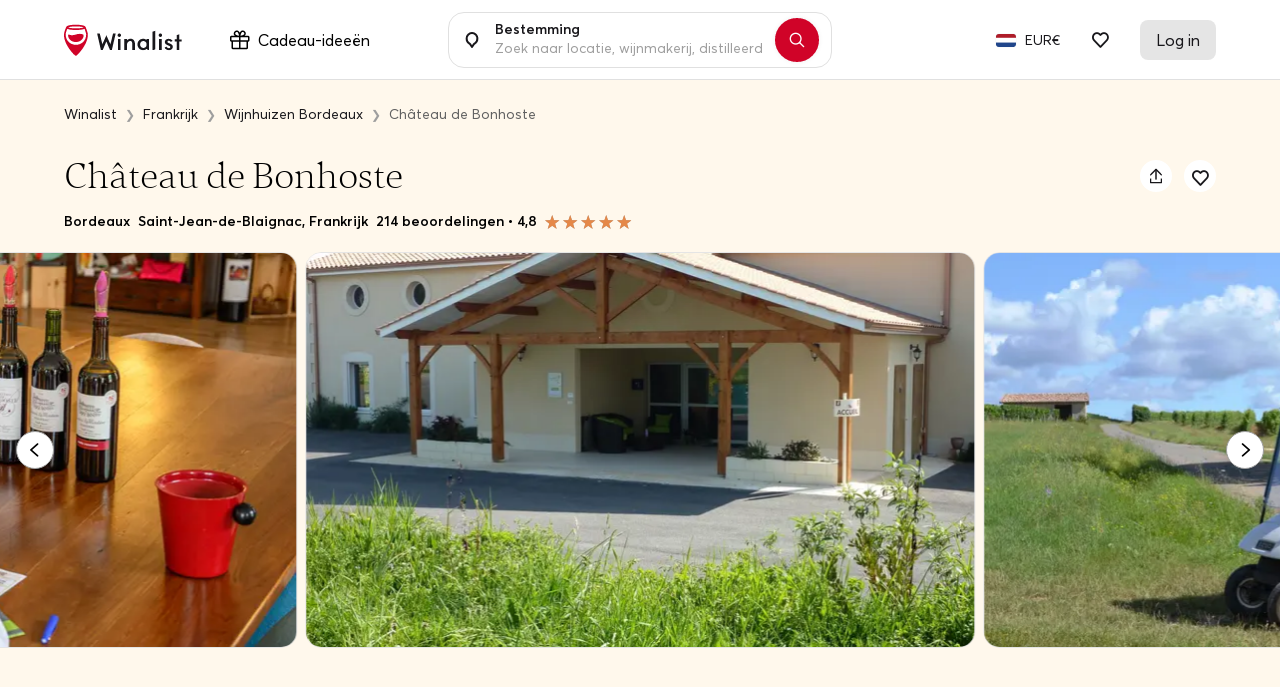

--- FILE ---
content_type: text/html; charset=UTF-8
request_url: https://www.winalist.nl/hosts/192/chateau-de-bonhoste
body_size: 52510
content:

<!DOCTYPE html>
<html lang="nl" class="no-js">
    <head>
        <meta charset="utf-8"/>
        <title>Château de Bonhoste in Saint-Jean-de-Blaignac: boek je bezoek</title>

        <link rel="apple-touch-icon" href="/apple-touch-icon.png">

        <meta name="viewport" content="width=device-width, initial-scale=1">
        <meta name="description" content="Gratis reservering, prijs en beschikbaarheid van bezoeken aan Château de Bonhoste. Gratis annulering • Gecertificeerde klantbeoordelingen • Onmiddellijke bevestiging.">
        <meta name="twitter:card" content="summary" />
        <meta name="twitter:site" content="@Winalist" />
        <meta name="twitter:creator" content="@Winalist" />
        <meta property="og:title" content="Château de Bonhoste in Saint-Jean-de-Blaignac: boek je bezoek" />
        <meta property="og:type" content="website" />
        <meta property="og:image" content="https://media.winalist.com/prod/uploads/YmOUvjE1u6Wp.jpg?twic=v1/cover=1920" />
        <meta property="og:description" content="Gratis reservering, prijs en beschikbaarheid van bezoeken aan Château de Bonhoste. Gratis annulering • Gecertificeerde klantbeoordelingen • Onmiddellijke bevestiging." />
        <meta property="og:locale" content="nl_NL" />
        <meta property="og:site_name" content="Winalist" />
        <meta property="og:url" content="https://www.winalist.nl/hosts/192/chateau-de-bonhoste"/>

                    <meta property="product:brand" content="Château de Bonhoste">
            <meta property="product:availability" content="in stock">
            <meta property="product:price:amount" content="9">
            <meta property="product:price:currency" content="EUR">
            <meta property="product:retailer_item_id" content="192">
        
        
        <meta name="p:domain_verify" content="f2fc10ed06da34dc67ebeed3035ed3af"/>
        <meta name="fb:app_id" content="432852340251825"/>
        <meta name="robots" content="max-image-preview:large">
        <meta name="csrfToken" content="nKp2XU5jJ9w9ZPv71ApasLBdT+TTzUKrvPMHwILBeF4R8vKe5k9jXOllfh54CWDKunTMrTE+t4MsXFAb4pAt6Ol/nC+BkaZegTt9hbD7cZyMl2WjsfEZPCOTwK6Fdlds21cYf0hqBv/bFfScAQ6Dug==">

        
        <link rel="preload" href="https://cdn.winalist.com/dist/fonts/Averta-Regular.woff2" as="font" type="font/woff2" crossorigin>
        <link rel="preload" href="https://cdn.winalist.com/dist/fonts/Averta-Bold.woff2" as="font" type="font/woff2" crossorigin>
        <link rel="preload" href="https://cdn.winalist.com/dist/fonts/Averta-Semibold.woff2" as="font" type="font/woff2" crossorigin>

                
                <link rel="stylesheet" href="https://cdn.winalist.com/dist/front.1d1a9832e0a02dacfee1.css">

        
        
        
                                    <link rel="canonical" href="https://www.winalist.nl/hosts/192/chateau-de-bonhoste" />
                    
        
        
        
        

                                                        <link rel="alternate" href="https://www.winalist.de/hosts/192/chateau-de-bonhoste" hreflang="de" />
                                                                                                <link rel="alternate" href="https://www.winalist.com/hosts/192/chateau-de-bonhoste" hreflang="en" />
                                                                    <link rel="alternate" href="https://www.winalist.com/hosts/192/chateau-de-bonhoste" hreflang="x-default" />
                                                                <link rel="alternate" href="https://www.winalist.ca/hosts/192/chateau-de-bonhoste" hreflang="en-CA" />
                                                                                                <link rel="alternate" href="https://www.winalist.co.uk/hosts/192/chateau-de-bonhoste" hreflang="en-GB" />
                                                                                                <link rel="alternate" href="https://www.winalist.es/hosts/192/chateau-de-bonhoste" hreflang="es" />
                                                                                                <link rel="alternate" href="https://www.winalist.fr/hosts/192/chateau-de-bonhoste" hreflang="fr" />
                                                                                                <link rel="alternate" href="https://www.winalist.it/hosts/192/chateau-de-bonhoste" hreflang="it" />
                                                                                                <link rel="alternate" href="https://www.winalist.nl/hosts/192/chateau-de-bonhoste" hreflang="nl" />
                                                                                                <link rel="alternate" href="https://www.winalist.pt/hosts/192/chateau-de-bonhoste" hreflang="pt" />
                                                                                                <link rel="alternate" href="https://www.winalist.com.br/hosts/192/chateau-de-bonhoste" hreflang="pt-BR" />
                                                                                                <link rel="alternate" href="https://www.winalist.fi/hosts/192/chateau-de-bonhoste" hreflang="fi" />
                                                                                                <link rel="alternate" href="https://www.winalist.se/hosts/192/chateau-de-bonhoste" hreflang="se" />
                                                                                                <link rel="alternate" href="https://www.winalist.cn/hosts/192/chateau-de-bonhoste" hreflang="zh" />
                                                                                                <link rel="alternate" href="https://www.winalist.jp/hosts/192/chateau-de-bonhoste" hreflang="ja" />
                                                                    
        

        <script type="application/ld+json">{
    "@context": "https://schema.org",
    "@type": "Product",
    "name": "Ch\u00e2teau de Bonhoste",
    "description": "Familie wijngaard voor 5 generaties. Wij verwelkomen u graag op ons landgoed voor bezoeken en proeverijen.",
    "image": [
        "https://media.winalist.com/prod/uploads/YmOUvjE1u6Wp.jpg?twic=v1/cover=1920",
        "https://media.winalist.com/prod/uploads/n5Lex9V_E76T.jpg?twic=v1/cover=1920",
        "https://media.winalist.com/prod/uploads/6ktHOGZFVMCN.jpg?twic=v1/cover=1920",
        "https://media.winalist.com/prod/uploads/Q0Fk5IKlBoVW.jpg?twic=v1/cover=1920",
        "https://media.winalist.com/prod/uploads/Nfm9WzB4hZPU.jpeg?twic=v1/cover=1920",
        "https://media.winalist.com/prod/uploads/i8YVyveM4qwl.jpg?twic=v1/cover=1920",
        "https://media.winalist.com/prod/uploads/vX1qO6oSkVf2.jpg?twic=v1/cover=1920",
        "https://media.winalist.com/prod/uploads/izZ0ovs5kfT4.jpg?twic=v1/cover=1920"
    ],
    "url": "https://www.winalist.nl/hosts/192/chateau-de-bonhoste",
    "sku": 192,
    "brand": {
        "@type": "Brand",
        "name": "Winalist"
    },
    "aggregateRating": {
        "@type": "AggregateRating",
        "ratingValue": "4.8",
        "reviewCount": "3210",
        "ratingCount": "3210",
        "bestRating": "5",
        "worstRating": "0.5"
    },
    "review": [
        {
            "@type": "Review",
            "author": {
                "@type": "Person",
                "name": "Marie"
            },
            "reviewBody": "Accueil tr\u00e8s chaleureux. La pr\u00e9sentation du domaine nous a permis d'en apprendre plus sur les diff\u00e9rents vins. Et nous avons eu l'occasion lors de la d\u00e9gustation de go\u00fbter tous les vins produits par le domaine. La cuv\u00e9e prestige \u00e0 \u00e9t\u00e9 notre pr\u00e9f\u00e9r\u00e9e.",
            "reviewRating": {
                "@type": "Rating",
                "bestRating": "5",
                "ratingValue": "5",
                "worstRating": "0.5"
            }
        },
        {
            "@type": "Review",
            "author": {
                "@type": "Person",
                "name": "Jerome"
            },
            "reviewBody": "Visite tr\u00e8s int\u00e9ressante, beaucoup d'explications sur l'entretien des vignes jusqu'\u00e0 la mise en bouteille. D\u00e9gustation tr\u00e8s compl\u00e8te de 12 vins au choix (nous en avons go\u00fbt\u00e9 9). La visite a dur\u00e9 plus que le temps pr\u00e9vu!",
            "reviewRating": {
                "@type": "Rating",
                "bestRating": "5",
                "ratingValue": "5",
                "worstRating": "0.5"
            }
        },
        {
            "@type": "Review",
            "author": {
                "@type": "Person",
                "name": "Dalia"
            },
            "reviewBody": "Visite du domaine agr\u00e9able et sympathique. Bonne d\u00e9gustation \u00e0 la fin.",
            "reviewRating": {
                "@type": "Rating",
                "bestRating": "5",
                "ratingValue": "5",
                "worstRating": "0.5"
            }
        },
        {
            "@type": "Review",
            "author": {
                "@type": "Person",
                "name": "Nicole"
            },
            "reviewBody": "Very interesting. Friendly guide.",
            "reviewRating": {
                "@type": "Rating",
                "bestRating": "5",
                "ratingValue": "4",
                "worstRating": "0.5"
            }
        },
        {
            "@type": "Review",
            "author": {
                "@type": "Person",
                "name": "Matthew"
            },
            "reviewBody": "Really great tour and value for money",
            "reviewRating": {
                "@type": "Rating",
                "bestRating": "5",
                "ratingValue": "5",
                "worstRating": "0.5"
            }
        },
        {
            "@type": "Review",
            "author": {
                "@type": "Person",
                "name": "anne marie"
            },
            "reviewBody": "Trop cool tr\u00e8s simpathique",
            "reviewRating": {
                "@type": "Rating",
                "bestRating": "5",
                "ratingValue": "5",
                "worstRating": "0.5"
            }
        },
        {
            "@type": "Review",
            "author": {
                "@type": "Person",
                "name": "Daniel "
            },
            "reviewBody": "Great!!!!",
            "reviewRating": {
                "@type": "Rating",
                "bestRating": "5",
                "ratingValue": "5",
                "worstRating": "0.5"
            }
        },
        {
            "@type": "Review",
            "author": {
                "@type": "Person",
                "name": "Anne Sophie"
            },
            "reviewBody": "Super chouette accueil et chaleureux \u00e9change avec Colette qui est une ressource ind\u00e9niable sur le domaine.\r\nD\u00e9gustation incroyable.\r\nMerci Colette et bonne continuation \u00e0 la famille.",
            "reviewRating": {
                "@type": "Rating",
                "bestRating": "5",
                "ratingValue": "5",
                "worstRating": "0.5"
            }
        },
        {
            "@type": "Review",
            "author": {
                "@type": "Person",
                "name": "Henry"
            },
            "reviewBody": "La visite \u00e9tait compl\u00e8te et int\u00e9ressante !! ",
            "reviewRating": {
                "@type": "Rating",
                "bestRating": "5",
                "ratingValue": "4",
                "worstRating": "0.5"
            }
        },
        {
            "@type": "Review",
            "author": {
                "@type": "Person",
                "name": "Olivier"
            },
            "reviewBody": "",
            "reviewRating": {
                "@type": "Rating",
                "bestRating": "5",
                "ratingValue": "5",
                "worstRating": "0.5"
            }
        },
        {
            "@type": "Review",
            "author": {
                "@type": "Person",
                "name": "Leon"
            },
            "reviewBody": "Top !!",
            "reviewRating": {
                "@type": "Rating",
                "bestRating": "5",
                "ratingValue": "5",
                "worstRating": "0.5"
            }
        },
        {
            "@type": "Review",
            "author": {
                "@type": "Person",
                "name": "Vanessa"
            },
            "reviewBody": "Agr\u00e9able moment avec Colette! \r\nVisite tr\u00e8s riche en explications\r\n\u00c9changes int\u00e9ressants \r\nLe savoir-faire et les ann\u00e9es au coeur de son vignoble se ressentent tout au long de l\u2019exp\u00e9rience.\r\nUne \u00e9tape \u00e0 ne pas manquer!\r\n",
            "reviewRating": {
                "@type": "Rating",
                "bestRating": "5",
                "ratingValue": "5",
                "worstRating": "0.5"
            }
        },
        {
            "@type": "Review",
            "author": {
                "@type": "Person",
                "name": "Peter"
            },
            "reviewBody": "",
            "reviewRating": {
                "@type": "Rating",
                "bestRating": "5",
                "ratingValue": "5",
                "worstRating": "0.5"
            }
        },
        {
            "@type": "Review",
            "author": {
                "@type": "Person",
                "name": "\u00c1lvaro"
            },
            "reviewBody": "",
            "reviewRating": {
                "@type": "Rating",
                "bestRating": "5",
                "ratingValue": "4",
                "worstRating": "0.5"
            }
        },
        {
            "@type": "Review",
            "author": {
                "@type": "Person",
                "name": "alison"
            },
            "reviewBody": "Very friendly, knowledgeable tour in English. All our questions were answered carefully and we were shown all of the processes of wine-making. We were able to taste several wines and bought cases of Rose. Price of tour was good value.",
            "reviewRating": {
                "@type": "Rating",
                "bestRating": "5",
                "ratingValue": "5",
                "worstRating": "0.5"
            }
        },
        {
            "@type": "Review",
            "author": {
                "@type": "Person",
                "name": "Violaine"
            },
            "reviewBody": "",
            "reviewRating": {
                "@type": "Rating",
                "bestRating": "5",
                "ratingValue": "4",
                "worstRating": "0.5"
            }
        },
        {
            "@type": "Review",
            "author": {
                "@type": "Person",
                "name": "Cristina"
            },
            "reviewBody": "Muy bueno! Nos encant\u00f3 y el vino muy bueno\r\nEl tour super claro",
            "reviewRating": {
                "@type": "Rating",
                "bestRating": "5",
                "ratingValue": "5",
                "worstRating": "0.5"
            }
        },
        {
            "@type": "Review",
            "author": {
                "@type": "Person",
                "name": "Nuria "
            },
            "reviewBody": "Our guide was very kind.\r\nIt was much longer than expected because there were no more groups, and we appreciated it.",
            "reviewRating": {
                "@type": "Rating",
                "bestRating": "5",
                "ratingValue": "5",
                "worstRating": "0.5"
            }
        },
        {
            "@type": "Review",
            "author": {
                "@type": "Person",
                "name": "Elodie "
            },
            "reviewBody": "Tr\u00e8s bel \u00e9change enrichissant sur la culture du vin et le contexte viticole. Nous avons pass\u00e9 un tr\u00e8s agr\u00e9able moment avec la propri\u00e9taire des lieux qui nous a partag\u00e9 son quotidien et qui a pris le temps de nous faire d\u00e9guster leur production.",
            "reviewRating": {
                "@type": "Rating",
                "bestRating": "5",
                "ratingValue": "5",
                "worstRating": "0.5"
            }
        },
        {
            "@type": "Review",
            "author": {
                "@type": "Person",
                "name": "Paola"
            },
            "reviewBody": "",
            "reviewRating": {
                "@type": "Rating",
                "bestRating": "5",
                "ratingValue": "4",
                "worstRating": "0.5"
            }
        },
        {
            "@type": "Review",
            "author": {
                "@type": "Person",
                "name": "B\u00e9atrice "
            },
            "reviewBody": "",
            "reviewRating": {
                "@type": "Rating",
                "bestRating": "5",
                "ratingValue": "4",
                "worstRating": "0.5"
            }
        },
        {
            "@type": "Review",
            "author": {
                "@type": "Person",
                "name": "CRISTINA"
            },
            "reviewBody": "",
            "reviewRating": {
                "@type": "Rating",
                "bestRating": "5",
                "ratingValue": "4",
                "worstRating": "0.5"
            }
        },
        {
            "@type": "Review",
            "author": {
                "@type": "Person",
                "name": "Oleksiy"
            },
            "reviewBody": "Great tour and degustation experience. Very informative tour and friendly atmosphere. Thanks our guide Juliet and the team.",
            "reviewRating": {
                "@type": "Rating",
                "bestRating": "5",
                "ratingValue": "5",
                "worstRating": "0.5"
            }
        },
        {
            "@type": "Review",
            "author": {
                "@type": "Person",
                "name": "Sally"
            },
            "reviewBody": "",
            "reviewRating": {
                "@type": "Rating",
                "bestRating": "5",
                "ratingValue": "4",
                "worstRating": "0.5"
            }
        },
        {
            "@type": "Review",
            "author": {
                "@type": "Person",
                "name": "Mark"
            },
            "reviewBody": "Could not have been more impressed. Family-run winery, excellent tour (on golf carts) and personable and expansive wine tastings. We loved all the wines (unusual for us) and they were all very affordable. HIGHLY recommended!",
            "reviewRating": {
                "@type": "Rating",
                "bestRating": "5",
                "ratingValue": "5",
                "worstRating": "0.5"
            }
        },
        {
            "@type": "Review",
            "author": {
                "@type": "Person",
                "name": "Daan"
            },
            "reviewBody": "",
            "reviewRating": {
                "@type": "Rating",
                "bestRating": "5",
                "ratingValue": "5",
                "worstRating": "0.5"
            }
        },
        {
            "@type": "Review",
            "author": {
                "@type": "Person",
                "name": "Guillaume "
            },
            "reviewBody": "",
            "reviewRating": {
                "@type": "Rating",
                "bestRating": "5",
                "ratingValue": "5",
                "worstRating": "0.5"
            }
        },
        {
            "@type": "Review",
            "author": {
                "@type": "Person",
                "name": "Jean Loup"
            },
            "reviewBody": "Tr\u00e8s bon accueil, tr\u00e8s bonne visite des caves, ainsi que des explications pouss\u00e9s sur la fabrication des vins. \r\nDe plus, la d\u00e9gustation a \u00e9t\u00e9 un vrai \u00e9change et partage. Nous avons go\u00fbt\u00e9 plusieurs choses. C\u2019\u00e9tait vraiment tr\u00e8s agr\u00e9able. ",
            "reviewRating": {
                "@type": "Rating",
                "bestRating": "5",
                "ratingValue": "5",
                "worstRating": "0.5"
            }
        },
        {
            "@type": "Review",
            "author": {
                "@type": "Person",
                "name": "Martijn"
            },
            "reviewBody": "10/10 would recommend. Amazing host: friendly, informational and welcoming. Beautiful winery and vineyards. Great tasting experience, with 9 (!) wines ranging from sparkling to full-bodied red.",
            "reviewRating": {
                "@type": "Rating",
                "bestRating": "5",
                "ratingValue": "5",
                "worstRating": "0.5"
            }
        },
        {
            "@type": "Review",
            "author": {
                "@type": "Person",
                "name": "Laurie"
            },
            "reviewBody": "Super visite avec un accueil chaleureux et sympathique !",
            "reviewRating": {
                "@type": "Rating",
                "bestRating": "5",
                "ratingValue": "5",
                "worstRating": "0.5"
            }
        },
        {
            "@type": "Review",
            "author": {
                "@type": "Person",
                "name": "Oliver"
            },
            "reviewBody": "If I could leave more than 5 stars I would. Juliette was incredibly informative, very passionate and took time to answer all our questions fully. The wine we tasted afterwards was incredible as well. Absolutely worth a visit to Bonhoste",
            "reviewRating": {
                "@type": "Rating",
                "bestRating": "5",
                "ratingValue": "5",
                "worstRating": "0.5"
            }
        },
        {
            "@type": "Review",
            "author": {
                "@type": "Person",
                "name": "herve"
            },
            "reviewBody": "",
            "reviewRating": {
                "@type": "Rating",
                "bestRating": "5",
                "ratingValue": "4",
                "worstRating": "0.5"
            }
        },
        {
            "@type": "Review",
            "author": {
                "@type": "Person",
                "name": "Avelino carlos"
            },
            "reviewBody": "",
            "reviewRating": {
                "@type": "Rating",
                "bestRating": "5",
                "ratingValue": "4",
                "worstRating": "0.5"
            }
        },
        {
            "@type": "Review",
            "author": {
                "@type": "Person",
                "name": "Darina"
            },
            "reviewBody": "Erg leuke rondleiding en fantastische proeverij. Aanrader.",
            "reviewRating": {
                "@type": "Rating",
                "bestRating": "5",
                "ratingValue": "5",
                "worstRating": "0.5"
            }
        },
        {
            "@type": "Review",
            "author": {
                "@type": "Person",
                "name": "Edgar"
            },
            "reviewBody": "",
            "reviewRating": {
                "@type": "Rating",
                "bestRating": "5",
                "ratingValue": "5",
                "worstRating": "0.5"
            }
        },
        {
            "@type": "Review",
            "author": {
                "@type": "Person",
                "name": "Henry"
            },
            "reviewBody": "Great tour of vineyard and cellar, very informative and the wine tasting was lovely too.",
            "reviewRating": {
                "@type": "Rating",
                "bestRating": "5",
                "ratingValue": "5",
                "worstRating": "0.5"
            }
        },
        {
            "@type": "Review",
            "author": {
                "@type": "Person",
                "name": "Olivier"
            },
            "reviewBody": "Tr\u00e8s bon moment passer en famille durant la visite et d\u00e9gustation ! \r\nPersonnel au petit soin et fort agr\u00e9able ! Je recommande vivement!",
            "reviewRating": {
                "@type": "Rating",
                "bestRating": "5",
                "ratingValue": "5",
                "worstRating": "0.5"
            }
        },
        {
            "@type": "Review",
            "author": {
                "@type": "Person",
                "name": "Andrea"
            },
            "reviewBody": "Nous avons pass\u00e9 un tr\u00e8s bon moment. Nous avons beaucoup appris sur le milieu du vin et le produit. La guide \u00e9tait \u00e0 l\u2019\u00e9coute et tr\u00e8s p\u00e9dagogue. Je recommande autant pour les connaisseurs et non-connaisseurs. ",
            "reviewRating": {
                "@type": "Rating",
                "bestRating": "5",
                "ratingValue": "5",
                "worstRating": "0.5"
            }
        },
        {
            "@type": "Review",
            "author": {
                "@type": "Person",
                "name": "Liam"
            },
            "reviewBody": "",
            "reviewRating": {
                "@type": "Rating",
                "bestRating": "5",
                "ratingValue": "5",
                "worstRating": "0.5"
            }
        },
        {
            "@type": "Review",
            "author": {
                "@type": "Person",
                "name": "Sophie"
            },
            "reviewBody": "",
            "reviewRating": {
                "@type": "Rating",
                "bestRating": "5",
                "ratingValue": "4.5",
                "worstRating": "0.5"
            }
        },
        {
            "@type": "Review",
            "author": {
                "@type": "Person",
                "name": "Aiden"
            },
            "reviewBody": "We loved the tour and tasting, it was so enriching and delightful. Highly recommended!",
            "reviewRating": {
                "@type": "Rating",
                "bestRating": "5",
                "ratingValue": "5",
                "worstRating": "0.5"
            }
        },
        {
            "@type": "Review",
            "author": {
                "@type": "Person",
                "name": "Emilia"
            },
            "reviewBody": "",
            "reviewRating": {
                "@type": "Rating",
                "bestRating": "5",
                "ratingValue": "4.5",
                "worstRating": "0.5"
            }
        },
        {
            "@type": "Review",
            "author": {
                "@type": "Person",
                "name": "Ethan"
            },
            "reviewBody": "",
            "reviewRating": {
                "@type": "Rating",
                "bestRating": "5",
                "ratingValue": "5",
                "worstRating": "0.5"
            }
        },
        {
            "@type": "Review",
            "author": {
                "@type": "Person",
                "name": "Eva"
            },
            "reviewBody": "",
            "reviewRating": {
                "@type": "Rating",
                "bestRating": "5",
                "ratingValue": "4",
                "worstRating": "0.5"
            }
        },
        {
            "@type": "Review",
            "author": {
                "@type": "Person",
                "name": "Max"
            },
            "reviewBody": "",
            "reviewRating": {
                "@type": "Rating",
                "bestRating": "5",
                "ratingValue": "5",
                "worstRating": "0.5"
            }
        },
        {
            "@type": "Review",
            "author": {
                "@type": "Person",
                "name": "Lea"
            },
            "reviewBody": "",
            "reviewRating": {
                "@type": "Rating",
                "bestRating": "5",
                "ratingValue": "4.5",
                "worstRating": "0.5"
            }
        },
        {
            "@type": "Review",
            "author": {
                "@type": "Person",
                "name": "Oscar"
            },
            "reviewBody": "",
            "reviewRating": {
                "@type": "Rating",
                "bestRating": "5",
                "ratingValue": "5",
                "worstRating": "0.5"
            }
        },
        {
            "@type": "Review",
            "author": {
                "@type": "Person",
                "name": "Grace"
            },
            "reviewBody": "",
            "reviewRating": {
                "@type": "Rating",
                "bestRating": "5",
                "ratingValue": "4.5",
                "worstRating": "0.5"
            }
        },
        {
            "@type": "Review",
            "author": {
                "@type": "Person",
                "name": "jean paul"
            },
            "reviewBody": "",
            "reviewRating": {
                "@type": "Rating",
                "bestRating": "5",
                "ratingValue": "5",
                "worstRating": "0.5"
            }
        },
        {
            "@type": "Review",
            "author": {
                "@type": "Person",
                "name": "Liam"
            },
            "reviewBody": "Visit was brilliant from start to finish. Juliet was very knowledgable, welcoming and hospitable. We had a brilliant couple of hours with them, wine sampling was fantastic, so was the crazy weimearaner dog! Highly recommend Chateau De Bonhoste!!",
            "reviewRating": {
                "@type": "Rating",
                "bestRating": "5",
                "ratingValue": "5",
                "worstRating": "0.5"
            }
        },
        {
            "@type": "Review",
            "author": {
                "@type": "Person",
                "name": "Emmanuelle"
            },
            "reviewBody": "",
            "reviewRating": {
                "@type": "Rating",
                "bestRating": "5",
                "ratingValue": "5",
                "worstRating": "0.5"
            }
        },
        {
            "@type": "Review",
            "author": {
                "@type": "Person",
                "name": "Gilles"
            },
            "reviewBody": "Superbe accueil. \r\nUne belle rencontre.\r\nUn tr\u00e8s beau site \r\nJe recommande.",
            "reviewRating": {
                "@type": "Rating",
                "bestRating": "5",
                "ratingValue": "4.5",
                "worstRating": "0.5"
            }
        },
        {
            "@type": "Review",
            "author": {
                "@type": "Person",
                "name": "Alice"
            },
            "reviewBody": "We had a fantastic experience at the Bonhoste winery and vineyard. The tour was beautiful and informative. The wine tasting was also very interesting and the wines were superb. The kids got to taste two types of grape juice. Thank you for everything!",
            "reviewRating": {
                "@type": "Rating",
                "bestRating": "5",
                "ratingValue": "5",
                "worstRating": "0.5"
            }
        },
        {
            "@type": "Review",
            "author": {
                "@type": "Person",
                "name": "Matthijs"
            },
            "reviewBody": "An interesting tour around the vineyard (we could drive one of the golfcarts ourselves) and got to see all steps of the wine making process. The guide was eager to answer our questions. The tasting itself was well led and wines were tasteful.",
            "reviewRating": {
                "@type": "Rating",
                "bestRating": "5",
                "ratingValue": "5",
                "worstRating": "0.5"
            }
        },
        {
            "@type": "Review",
            "author": {
                "@type": "Person",
                "name": "Lisa"
            },
            "reviewBody": "Excellent tour and wine tasting , lovely site , owner took us herself around on a golf buggy and spoke in English . Did not feel rushed with the wine tasting , she was very knowledgeable . ",
            "reviewRating": {
                "@type": "Rating",
                "bestRating": "5",
                "ratingValue": "5",
                "worstRating": "0.5"
            }
        },
        {
            "@type": "Review",
            "author": {
                "@type": "Person",
                "name": "Eunice "
            },
            "reviewBody": "Nous avons \u00e9t\u00e9 tr\u00e8s satisfaits de cette visite. Les explications pour les novices que nous sommes \u00e9taient tr\u00e8s claires et une belle rencontre avec ce produit que nous savons \u00eatre d exception s est op\u00e9r\u00e9e lors de notre visite au sein de ce ch\u00e2teau. Me",
            "reviewRating": {
                "@type": "Rating",
                "bestRating": "5",
                "ratingValue": "5",
                "worstRating": "0.5"
            }
        },
        {
            "@type": "Review",
            "author": {
                "@type": "Person",
                "name": "Anneke"
            },
            "reviewBody": "Een prachtige rondleiding gehad over de wijngaarden en in de enorme kelder die honderden jaren oud en uniek is. Daarna lekkere wijnen geproefd en kunnen kopen.  De gids was enorm vriendelijk en sprak goed Engels. Een aanrader! En ook nog leerzaam.",
            "reviewRating": {
                "@type": "Rating",
                "bestRating": "5",
                "ratingValue": "5",
                "worstRating": "0.5"
            }
        },
        {
            "@type": "Review",
            "author": {
                "@type": "Person",
                "name": "Cindy"
            },
            "reviewBody": "On a ador\u00e9 la visite et toutes les explications qui \u00e9taient tr\u00e9s claires &compl\u00e8tes. \r\nLa d\u00e9gustation, etait d\u00e9licieuse et riches en go\u00fbts!  pour les enfants, la golfette et le jus de raisin \u00e9tait tr\u00e8s appr\u00e9ci\u00e9 ! Recommande +++",
            "reviewRating": {
                "@type": "Rating",
                "bestRating": "5",
                "ratingValue": "5",
                "worstRating": "0.5"
            }
        },
        {
            "@type": "Review",
            "author": {
                "@type": "Person",
                "name": "Anoniem"
            },
            "reviewBody": "A joy all around ",
            "reviewRating": {
                "@type": "Rating",
                "bestRating": "5",
                "ratingValue": "5",
                "worstRating": "0.5"
            }
        },
        {
            "@type": "Review",
            "author": {
                "@type": "Person",
                "name": "Barry"
            },
            "reviewBody": "Informative and fun. A truly lovely couple of hours in a very family friendly atmosphere with Juliette? Learned a load and at no time was it high pressure sales! The best wine tasting trip we have been on without doubt.",
            "reviewRating": {
                "@type": "Rating",
                "bestRating": "5",
                "ratingValue": "5",
                "worstRating": "0.5"
            }
        },
        {
            "@type": "Review",
            "author": {
                "@type": "Person",
                "name": "Judith"
            },
            "reviewBody": "Une de meilleures degustations que nous avons eus. Juliette \u00e9tait le coeur de cette visite. Elle a une personalit\u00e9 super charmante et elle a sue une r\u00e9ponse \u00e0 toute question et nous a inform\u00e9 mieux que mieu. Les vins et cr\u00e9mants tr\u00e8s tr\u00e9s bons.",
            "reviewRating": {
                "@type": "Rating",
                "bestRating": "5",
                "ratingValue": "5",
                "worstRating": "0.5"
            }
        },
        {
            "@type": "Review",
            "author": {
                "@type": "Person",
                "name": "virginie"
            },
            "reviewBody": "Visite et d\u00e9gustation int\u00e9ressantes",
            "reviewRating": {
                "@type": "Rating",
                "bestRating": "5",
                "ratingValue": "5",
                "worstRating": "0.5"
            }
        },
        {
            "@type": "Review",
            "author": {
                "@type": "Person",
                "name": "Pierre"
            },
            "reviewBody": "Top. La visite \u00e9tait tr\u00e8s int\u00e9ressante. Je recommande fortement. La guide transmet ses connaissances passionn\u00e9ment. Ce fut un plaisir !",
            "reviewRating": {
                "@type": "Rating",
                "bestRating": "5",
                "ratingValue": "5",
                "worstRating": "0.5"
            }
        },
        {
            "@type": "Review",
            "author": {
                "@type": "Person",
                "name": "Detlev"
            },
            "reviewBody": "Wir hatten eine sehr kompetente F\u00fchrung, die jegliche Fragen beantwortet konnte. Das Tasting schloss die F\u00fchrung ab, mit einer Interessanten Auswahl der dort produzierten Weine und Schaumweine.",
            "reviewRating": {
                "@type": "Rating",
                "bestRating": "5",
                "ratingValue": "5",
                "worstRating": "0.5"
            }
        },
        {
            "@type": "Review",
            "author": {
                "@type": "Person",
                "name": "planas vila"
            },
            "reviewBody": "",
            "reviewRating": {
                "@type": "Rating",
                "bestRating": "5",
                "ratingValue": "5",
                "worstRating": "0.5"
            }
        },
        {
            "@type": "Review",
            "author": {
                "@type": "Person",
                "name": "Johan"
            },
            "reviewBody": "",
            "reviewRating": {
                "@type": "Rating",
                "bestRating": "5",
                "ratingValue": "5",
                "worstRating": "0.5"
            }
        },
        {
            "@type": "Review",
            "author": {
                "@type": "Person",
                "name": "Cassandre"
            },
            "reviewBody": "Visite avec Juliette tr\u00e8s int\u00e9ressante et agr\u00e9able. Nous avons pass\u00e9 une excellente visite. Nous recommandons vivement !",
            "reviewRating": {
                "@type": "Rating",
                "bestRating": "5",
                "ratingValue": "5",
                "worstRating": "0.5"
            }
        },
        {
            "@type": "Review",
            "author": {
                "@type": "Person",
                "name": "Lisa"
            },
            "reviewBody": "Amazing host , lovely wine and good prices . Added bonus free electric for motorhome stop over with lovely shower and toilet . Will be returning",
            "reviewRating": {
                "@type": "Rating",
                "bestRating": "5",
                "ratingValue": "5",
                "worstRating": "0.5"
            }
        },
        {
            "@type": "Review",
            "author": {
                "@type": "Person",
                "name": "Steven"
            },
            "reviewBody": "",
            "reviewRating": {
                "@type": "Rating",
                "bestRating": "5",
                "ratingValue": "5",
                "worstRating": "0.5"
            }
        },
        {
            "@type": "Review",
            "author": {
                "@type": "Person",
                "name": "Jon"
            },
            "reviewBody": "Visite excellente avec guide Juliette. Encore un grand merci pour votre accueil.",
            "reviewRating": {
                "@type": "Rating",
                "bestRating": "5",
                "ratingValue": "5",
                "worstRating": "0.5"
            }
        },
        {
            "@type": "Review",
            "author": {
                "@type": "Person",
                "name": "Sylvia "
            },
            "reviewBody": "Great tour, with a lot of information.\r\nThey make a lot of different wines and that makes the tasting interesting",
            "reviewRating": {
                "@type": "Rating",
                "bestRating": "5",
                "ratingValue": "5",
                "worstRating": "0.5"
            }
        },
        {
            "@type": "Review",
            "author": {
                "@type": "Person",
                "name": "Emmanuelle"
            },
            "reviewBody": "Juliette a \u00e9t\u00e9 un super guide en partageant ses connaissances et sa passion. Notre groupe a appr\u00e9ci\u00e9 cette visite et d\u00e9gustations.",
            "reviewRating": {
                "@type": "Rating",
                "bestRating": "5",
                "ratingValue": "5",
                "worstRating": "0.5"
            }
        },
        {
            "@type": "Review",
            "author": {
                "@type": "Person",
                "name": "Krisrina"
            },
            "reviewBody": "A fantastic afternoon in a friendly, family run vineyard. The tour guide was lovely, the wine was very good and the food was fabulous! Highly recommend and great value too!",
            "reviewRating": {
                "@type": "Rating",
                "bestRating": "5",
                "ratingValue": "5",
                "worstRating": "0.5"
            }
        },
        {
            "@type": "Review",
            "author": {
                "@type": "Person",
                "name": "Philippe "
            },
            "reviewBody": "Superbe visite tr\u00e8s instructive \r\nTout \u00e9tait parfait \r\nF\u00e9licitations \u00e0 Juliette",
            "reviewRating": {
                "@type": "Rating",
                "bestRating": "5",
                "ratingValue": "5",
                "worstRating": "0.5"
            }
        },
        {
            "@type": "Review",
            "author": {
                "@type": "Person",
                "name": "Sandra"
            },
            "reviewBody": "The Tour was very nice, it is a family winery and they organize a very personal tour, very well explained and the wine tasting with food was excellent, about 12 different wines and very good quality of food",
            "reviewRating": {
                "@type": "Rating",
                "bestRating": "5",
                "ratingValue": "5",
                "worstRating": "0.5"
            }
        },
        {
            "@type": "Review",
            "author": {
                "@type": "Person",
                "name": "Axel"
            },
            "reviewBody": "",
            "reviewRating": {
                "@type": "Rating",
                "bestRating": "5",
                "ratingValue": "5",
                "worstRating": "0.5"
            }
        },
        {
            "@type": "Review",
            "author": {
                "@type": "Person",
                "name": "Margot"
            },
            "reviewBody": "",
            "reviewRating": {
                "@type": "Rating",
                "bestRating": "5",
                "ratingValue": "5",
                "worstRating": "0.5"
            }
        },
        {
            "@type": "Review",
            "author": {
                "@type": "Person",
                "name": "Aiste"
            },
            "reviewBody": "Our experience was absolutely amazing! We had vine tasting and food package, which was so much more then we expected! Our guide was Julliet -an amazing girl- explained the vineyard history and process in deep detail,patiently answered all questions.",
            "reviewRating": {
                "@type": "Rating",
                "bestRating": "5",
                "ratingValue": "5",
                "worstRating": "0.5"
            }
        },
        {
            "@type": "Review",
            "author": {
                "@type": "Person",
                "name": "Joan Miquel"
            },
            "reviewBody": "Experi\u00e8ncia totalmente recomendable. Visita de 2:30 h. La fam\u00edlia es muy muy agradable y amical en su trato. Wendy fue muy atenta, muy buenas explicaciones de todo. Y la cata de vinos complet\u00edsima, con 9 vinos diferentes, enorme tabla que y embutidos",
            "reviewRating": {
                "@type": "Rating",
                "bestRating": "5",
                "ratingValue": "5",
                "worstRating": "0.5"
            }
        },
        {
            "@type": "Review",
            "author": {
                "@type": "Person",
                "name": "Raphaela"
            },
            "reviewBody": "This winetasting was incredible. After a highly interesting tour through the vinyard,  we started with the wine tastinng which was accompanied by delicious food. It was just amazing!!! I can highly recommend this tour! Thank you for this awesome day!",
            "reviewRating": {
                "@type": "Rating",
                "bestRating": "5",
                "ratingValue": "5",
                "worstRating": "0.5"
            }
        },
        {
            "@type": "Review",
            "author": {
                "@type": "Person",
                "name": "Raphaela"
            },
            "reviewBody": "",
            "reviewRating": {
                "@type": "Rating",
                "bestRating": "5",
                "ratingValue": "4",
                "worstRating": "0.5"
            }
        },
        {
            "@type": "Review",
            "author": {
                "@type": "Person",
                "name": "Antonio"
            },
            "reviewBody": "We were very well received by the friendly Juliette.  Visiting the family winery was quite pleasant.  The visit with cheese and wine tasting was perfect.  I recommend!",
            "reviewRating": {
                "@type": "Rating",
                "bestRating": "5",
                "ratingValue": "5",
                "worstRating": "0.5"
            }
        },
        {
            "@type": "Review",
            "author": {
                "@type": "Person",
                "name": "JUAN FELIPE"
            },
            "reviewBody": "Nous avons fait une Visite gourmande avec accords mets et vins au Ch\u00e2teau de Bonhoste. L'apport du guide est tr\u00e8s int\u00e9ressant, le ch\u00e2teau poss\u00e8de une cave surprenante. Merci \u00e0 la guide Wendy pour toutes ses explications. Une visite \u00e0 ne pas manquer.",
            "reviewRating": {
                "@type": "Rating",
                "bestRating": "5",
                "ratingValue": "5",
                "worstRating": "0.5"
            }
        },
        {
            "@type": "Review",
            "author": {
                "@type": "Person",
                "name": "Marta"
            },
            "reviewBody": "Todo perfecto, encantadores en todo momento, probamos 2 vinos blancos, 1 rosado, 5 tintos y 2 cremant, maridados con productos de primera, totalmente recomendable, GRACIAS!",
            "reviewRating": {
                "@type": "Rating",
                "bestRating": "5",
                "ratingValue": "5",
                "worstRating": "0.5"
            }
        },
        {
            "@type": "Review",
            "author": {
                "@type": "Person",
                "name": "JULIE"
            },
            "reviewBody": "Un accueil chaleureux et sympathique. Notre petite guide, toute jeune, vraiment adorable, qui conna\u00eet tr\u00e8s bien la maison Bonhoste, nous a fait d\u00e9couvrir la fabrication du vin. Une belle visite et une magnifique d\u00e9gustation. Je recommande \u00e0 100%.",
            "reviewRating": {
                "@type": "Rating",
                "bestRating": "5",
                "ratingValue": "5",
                "worstRating": "0.5"
            }
        },
        {
            "@type": "Review",
            "author": {
                "@type": "Person",
                "name": "Raquel"
            },
            "reviewBody": "The vist was very good, we loved it!\r\nAll very well explained, with personality, not boring.\r\nAnd Gabi was great :D\r\nThe tasting was very good, i don't remember the name of the girl that gave us the tour but was the sweetest girl.\r\nThank you so mucu <3",
            "reviewRating": {
                "@type": "Rating",
                "bestRating": "5",
                "ratingValue": "5",
                "worstRating": "0.5"
            }
        },
        {
            "@type": "Review",
            "author": {
                "@type": "Person",
                "name": "christine"
            },
            "reviewBody": "our hostess was incredible!  very knowledgeable and answered all of our questions and was so kind and attentive!  I will recommend this to anyone I know coming to this area",
            "reviewRating": {
                "@type": "Rating",
                "bestRating": "5",
                "ratingValue": "5",
                "worstRating": "0.5"
            }
        },
        {
            "@type": "Review",
            "author": {
                "@type": "Person",
                "name": "Susi"
            },
            "reviewBody": " La gu\u00eda nos brind\u00f3 informaci\u00f3n sobre la historia del vi\u00f1edo, las plantaciones, el trabajo, la producci\u00f3n de los distintos tipos de vino. Paseamos por los vi\u00f1edos y conocimos una cava natural antigua. Excelente! La degustaci\u00f3n y la picada tambi\u00e9n! ",
            "reviewRating": {
                "@type": "Rating",
                "bestRating": "5",
                "ratingValue": "5",
                "worstRating": "0.5"
            }
        },
        {
            "@type": "Review",
            "author": {
                "@type": "Person",
                "name": "Sylvain"
            },
            "reviewBody": "",
            "reviewRating": {
                "@type": "Rating",
                "bestRating": "5",
                "ratingValue": "5",
                "worstRating": "0.5"
            }
        },
        {
            "@type": "Review",
            "author": {
                "@type": "Person",
                "name": "guillaume"
            },
            "reviewBody": "Accueil juste parfait, une visite tr\u00e8s int\u00e9ressante, de tr\u00e8s bon produit, un arr\u00eat indispensable",
            "reviewRating": {
                "@type": "Rating",
                "bestRating": "5",
                "ratingValue": "5",
                "worstRating": "0.5"
            }
        },
        {
            "@type": "Review",
            "author": {
                "@type": "Person",
                "name": "Guillermo "
            },
            "reviewBody": "Everything was perfect! Thank you very much!",
            "reviewRating": {
                "@type": "Rating",
                "bestRating": "5",
                "ratingValue": "5",
                "worstRating": "0.5"
            }
        },
        {
            "@type": "Review",
            "author": {
                "@type": "Person",
                "name": "Gr\u00e9goire "
            },
            "reviewBody": "Ayant pris le pack d\u00e9gustation nous avons pu profiter d'un agr\u00e9able moment \u00e0 l'ombre d'un arbre o\u00f9 il nous a \u00e9t\u00e9 pr\u00e9sent\u00e9 plusieurs vins le tout accompagn\u00e9 d'une copieuse planche de divers fromages et charcuteries. Nous recommandons vivement !",
            "reviewRating": {
                "@type": "Rating",
                "bestRating": "5",
                "ratingValue": "5",
                "worstRating": "0.5"
            }
        },
        {
            "@type": "Review",
            "author": {
                "@type": "Person",
                "name": "Valentina"
            },
            "reviewBody": "Esperienza meravigliosa prima a spasso tra le vigne e poi alla visita alle caverne. In questi luoghi la gentilezza che si respira \u00e8 immensa.\r\nLa proprietaria ci ha accompagnato per un tour in inglese, e poi ci ha offerto un apertivo con degustazione",
            "reviewRating": {
                "@type": "Rating",
                "bestRating": "5",
                "ratingValue": "5",
                "worstRating": "0.5"
            }
        },
        {
            "@type": "Review",
            "author": {
                "@type": "Person",
                "name": "Christian "
            },
            "reviewBody": "Belle d\u00e9couverte du domaine et du metier. Parcours des vignes tr\u00e8s ludique. La visite gourmande avec accord mets et vin est excellente, de tres bons produits avec un accueil chaleureux. Nous recommandons vivement. Tr\u00e8s bon moment de partage",
            "reviewRating": {
                "@type": "Rating",
                "bestRating": "5",
                "ratingValue": "5",
                "worstRating": "0.5"
            }
        },
        {
            "@type": "Review",
            "author": {
                "@type": "Person",
                "name": "Emilie"
            },
            "reviewBody": "Super moment. Visite des vignes, chai, cave en golfette. Sylvaine est adorable, elle a su nous expliquer tout le process de fabrication du vin. La d\u00e9gustation est accompagn\u00e9 de produits de qualit\u00e9. Je recommande vivement.",
            "reviewRating": {
                "@type": "Rating",
                "bestRating": "5",
                "ratingValue": "5",
                "worstRating": "0.5"
            }
        },
        {
            "@type": "Review",
            "author": {
                "@type": "Person",
                "name": "Marc"
            },
            "reviewBody": "Tr\u00e8s bon accueil, agr\u00e9able moment. On y reviendra. Je recommande",
            "reviewRating": {
                "@type": "Rating",
                "bestRating": "5",
                "ratingValue": "5",
                "worstRating": "0.5"
            }
        },
        {
            "@type": "Review",
            "author": {
                "@type": "Person",
                "name": "Judith"
            },
            "reviewBody": "A very complete experience. the guide was a great professional who could be seen to have mastered the subject. The very complete visit to the vineyards, cellar and finally the tasting. a magnificent tasting with 11 wines accompanied by food from the ",
            "reviewRating": {
                "@type": "Rating",
                "bestRating": "5",
                "ratingValue": "4",
                "worstRating": "0.5"
            }
        },
        {
            "@type": "Review",
            "author": {
                "@type": "Person",
                "name": "Elisabetta "
            },
            "reviewBody": "It was an amazing experience.\r\nThe quality of wine is fine and also good food. \r\nKindness and warm family with very nice dogs.\r\nGreat!!!!",
            "reviewRating": {
                "@type": "Rating",
                "bestRating": "5",
                "ratingValue": "5",
                "worstRating": "0.5"
            }
        },
        {
            "@type": "Review",
            "author": {
                "@type": "Person",
                "name": "audrey"
            },
            "reviewBody": "Nous avons pass\u00e9 un super moment! Une guide passionn\u00e9e et passionnante, vraiment agr\u00e9able \u00e0 \u00e9couter. Et une exp\u00e9rience d\u00e9gustation bien au-del\u00e0 de  nos esp\u00e9rances!!! Tout ce que nous avons go\u00fbt\u00e9 \u00e9tait d\u00e9licieux et surtout en quantit\u00e9 tr\u00e8s copieuse",
            "reviewRating": {
                "@type": "Rating",
                "bestRating": "5",
                "ratingValue": "5",
                "worstRating": "0.5"
            }
        },
        {
            "@type": "Review",
            "author": {
                "@type": "Person",
                "name": "Thibaut"
            },
            "reviewBody": "Superbe exp\u00e9rience, nous \u00e9tions un groupe de 11 personnes, nous avons tout ador\u00e9 du d\u00e9but \u00e0 la fin, la visite des vignobles et de la cave, la d\u00e9gustation Accords mets et vins, tout \u00e9tait parfait, je recommande \u00e0 200%",
            "reviewRating": {
                "@type": "Rating",
                "bestRating": "5",
                "ratingValue": "5",
                "worstRating": "0.5"
            }
        },
        {
            "@type": "Review",
            "author": {
                "@type": "Person",
                "name": "alain"
            },
            "reviewBody": "Explications tr\u00e8s claires et de haute comp\u00e9tence. \r\nUne boutique avec des produits de qualit\u00e9. \r\nLa d\u00e9gustation est sur une large palette sans orientations commerciale, le top encore merci pour tout.",
            "reviewRating": {
                "@type": "Rating",
                "bestRating": "5",
                "ratingValue": "4.5",
                "worstRating": "0.5"
            }
        },
        {
            "@type": "Review",
            "author": {
                "@type": "Person",
                "name": "Megan"
            },
            "reviewBody": "",
            "reviewRating": {
                "@type": "Rating",
                "bestRating": "5",
                "ratingValue": "5",
                "worstRating": "0.5"
            }
        },
        {
            "@type": "Review",
            "author": {
                "@type": "Person",
                "name": "Liam"
            },
            "reviewBody": "A wonderful day spent with friends, exploring the vineyards and savoring delicious wines. Highly recommended!",
            "reviewRating": {
                "@type": "Rating",
                "bestRating": "5",
                "ratingValue": "4.5",
                "worstRating": "0.5"
            }
        },
        {
            "@type": "Review",
            "author": {
                "@type": "Person",
                "name": "Sophie"
            },
            "reviewBody": "",
            "reviewRating": {
                "@type": "Rating",
                "bestRating": "5",
                "ratingValue": "5",
                "worstRating": "0.5"
            }
        },
        {
            "@type": "Review",
            "author": {
                "@type": "Person",
                "name": "Lucas"
            },
            "reviewBody": "Such a great experience! The tour was informative, the wines delicious, and the company delightful. We'll definitely come back!",
            "reviewRating": {
                "@type": "Rating",
                "bestRating": "5",
                "ratingValue": "4.5",
                "worstRating": "0.5"
            }
        },
        {
            "@type": "Review",
            "author": {
                "@type": "Person",
                "name": "Elena"
            },
            "reviewBody": "",
            "reviewRating": {
                "@type": "Rating",
                "bestRating": "5",
                "ratingValue": "5",
                "worstRating": "0.5"
            }
        },
        {
            "@type": "Review",
            "author": {
                "@type": "Person",
                "name": "Oliver"
            },
            "reviewBody": "Was f\u00fcr ein beeindruckendes Erlebnis! Wir genossen die Zeit in den Weinbergen, die Keller und die k\u00f6stliche Verkostung mit Freunden.",
            "reviewRating": {
                "@type": "Rating",
                "bestRating": "5",
                "ratingValue": "4",
                "worstRating": "0.5"
            }
        },
        {
            "@type": "Review",
            "author": {
                "@type": "Person",
                "name": "Carmen"
            },
            "reviewBody": "",
            "reviewRating": {
                "@type": "Rating",
                "bestRating": "5",
                "ratingValue": "5",
                "worstRating": "0.5"
            }
        },
        {
            "@type": "Review",
            "author": {
                "@type": "Person",
                "name": "Diego"
            },
            "reviewBody": "",
            "reviewRating": {
                "@type": "Rating",
                "bestRating": "5",
                "ratingValue": "4.5",
                "worstRating": "0.5"
            }
        },
        {
            "@type": "Review",
            "author": {
                "@type": "Person",
                "name": "Nina"
            },
            "reviewBody": "",
            "reviewRating": {
                "@type": "Rating",
                "bestRating": "5",
                "ratingValue": "5",
                "worstRating": "0.5"
            }
        },
        {
            "@type": "Review",
            "author": {
                "@type": "Person",
                "name": "Oscar"
            },
            "reviewBody": "",
            "reviewRating": {
                "@type": "Rating",
                "bestRating": "5",
                "ratingValue": "4.5",
                "worstRating": "0.5"
            }
        },
        {
            "@type": "Review",
            "author": {
                "@type": "Person",
                "name": "Rita"
            },
            "reviewBody": "",
            "reviewRating": {
                "@type": "Rating",
                "bestRating": "5",
                "ratingValue": "5",
                "worstRating": "0.5"
            }
        },
        {
            "@type": "Review",
            "author": {
                "@type": "Person",
                "name": "Harold"
            },
            "reviewBody": "",
            "reviewRating": {
                "@type": "Rating",
                "bestRating": "5",
                "ratingValue": "4.5",
                "worstRating": "0.5"
            }
        },
        {
            "@type": "Review",
            "author": {
                "@type": "Person",
                "name": "Sophie"
            },
            "reviewBody": "",
            "reviewRating": {
                "@type": "Rating",
                "bestRating": "5",
                "ratingValue": "5",
                "worstRating": "0.5"
            }
        },
        {
            "@type": "Review",
            "author": {
                "@type": "Person",
                "name": "Marta"
            },
            "reviewBody": "",
            "reviewRating": {
                "@type": "Rating",
                "bestRating": "5",
                "ratingValue": "5",
                "worstRating": "0.5"
            }
        },
        {
            "@type": "Review",
            "author": {
                "@type": "Person",
                "name": "Elena"
            },
            "reviewBody": "",
            "reviewRating": {
                "@type": "Rating",
                "bestRating": "5",
                "ratingValue": "4.5",
                "worstRating": "0.5"
            }
        },
        {
            "@type": "Review",
            "author": {
                "@type": "Person",
                "name": "Emma"
            },
            "reviewBody": "",
            "reviewRating": {
                "@type": "Rating",
                "bestRating": "5",
                "ratingValue": "5",
                "worstRating": "0.5"
            }
        },
        {
            "@type": "Review",
            "author": {
                "@type": "Person",
                "name": "Gerard"
            },
            "reviewBody": "",
            "reviewRating": {
                "@type": "Rating",
                "bestRating": "5",
                "ratingValue": "4.5",
                "worstRating": "0.5"
            }
        },
        {
            "@type": "Review",
            "author": {
                "@type": "Person",
                "name": "Margot"
            },
            "reviewBody": "",
            "reviewRating": {
                "@type": "Rating",
                "bestRating": "5",
                "ratingValue": "4.5",
                "worstRating": "0.5"
            }
        },
        {
            "@type": "Review",
            "author": {
                "@type": "Person",
                "name": "Hugo"
            },
            "reviewBody": "",
            "reviewRating": {
                "@type": "Rating",
                "bestRating": "5",
                "ratingValue": "5",
                "worstRating": "0.5"
            }
        },
        {
            "@type": "Review",
            "author": {
                "@type": "Person",
                "name": "Birgit"
            },
            "reviewBody": "",
            "reviewRating": {
                "@type": "Rating",
                "bestRating": "5",
                "ratingValue": "5",
                "worstRating": "0.5"
            }
        },
        {
            "@type": "Review",
            "author": {
                "@type": "Person",
                "name": "Luc"
            },
            "reviewBody": "",
            "reviewRating": {
                "@type": "Rating",
                "bestRating": "5",
                "ratingValue": "5",
                "worstRating": "0.5"
            }
        },
        {
            "@type": "Review",
            "author": {
                "@type": "Person",
                "name": "Julia"
            },
            "reviewBody": "",
            "reviewRating": {
                "@type": "Rating",
                "bestRating": "5",
                "ratingValue": "5",
                "worstRating": "0.5"
            }
        },
        {
            "@type": "Review",
            "author": {
                "@type": "Person",
                "name": "Harry"
            },
            "reviewBody": "",
            "reviewRating": {
                "@type": "Rating",
                "bestRating": "5",
                "ratingValue": "4.5",
                "worstRating": "0.5"
            }
        },
        {
            "@type": "Review",
            "author": {
                "@type": "Person",
                "name": "Paulette"
            },
            "reviewBody": "",
            "reviewRating": {
                "@type": "Rating",
                "bestRating": "5",
                "ratingValue": "5",
                "worstRating": "0.5"
            }
        },
        {
            "@type": "Review",
            "author": {
                "@type": "Person",
                "name": "Olivia"
            },
            "reviewBody": "",
            "reviewRating": {
                "@type": "Rating",
                "bestRating": "5",
                "ratingValue": "4.5",
                "worstRating": "0.5"
            }
        },
        {
            "@type": "Review",
            "author": {
                "@type": "Person",
                "name": "Heinz"
            },
            "reviewBody": "",
            "reviewRating": {
                "@type": "Rating",
                "bestRating": "5",
                "ratingValue": "5",
                "worstRating": "0.5"
            }
        },
        {
            "@type": "Review",
            "author": {
                "@type": "Person",
                "name": "Sven"
            },
            "reviewBody": "",
            "reviewRating": {
                "@type": "Rating",
                "bestRating": "5",
                "ratingValue": "5",
                "worstRating": "0.5"
            }
        },
        {
            "@type": "Review",
            "author": {
                "@type": "Person",
                "name": "Giovanni"
            },
            "reviewBody": "",
            "reviewRating": {
                "@type": "Rating",
                "bestRating": "5",
                "ratingValue": "5",
                "worstRating": "0.5"
            }
        },
        {
            "@type": "Review",
            "author": {
                "@type": "Person",
                "name": "Carmen"
            },
            "reviewBody": "",
            "reviewRating": {
                "@type": "Rating",
                "bestRating": "5",
                "ratingValue": "5",
                "worstRating": "0.5"
            }
        },
        {
            "@type": "Review",
            "author": {
                "@type": "Person",
                "name": "Hanne"
            },
            "reviewBody": "",
            "reviewRating": {
                "@type": "Rating",
                "bestRating": "5",
                "ratingValue": "5",
                "worstRating": "0.5"
            }
        },
        {
            "@type": "Review",
            "author": {
                "@type": "Person",
                "name": "Klaus"
            },
            "reviewBody": "",
            "reviewRating": {
                "@type": "Rating",
                "bestRating": "5",
                "ratingValue": "5",
                "worstRating": "0.5"
            }
        },
        {
            "@type": "Review",
            "author": {
                "@type": "Person",
                "name": "Charlotte"
            },
            "reviewBody": "",
            "reviewRating": {
                "@type": "Rating",
                "bestRating": "5",
                "ratingValue": "5",
                "worstRating": "0.5"
            }
        },
        {
            "@type": "Review",
            "author": {
                "@type": "Person",
                "name": "Julien"
            },
            "reviewBody": "",
            "reviewRating": {
                "@type": "Rating",
                "bestRating": "5",
                "ratingValue": "5",
                "worstRating": "0.5"
            }
        },
        {
            "@type": "Review",
            "author": {
                "@type": "Person",
                "name": "Alice"
            },
            "reviewBody": "",
            "reviewRating": {
                "@type": "Rating",
                "bestRating": "5",
                "ratingValue": "5",
                "worstRating": "0.5"
            }
        },
        {
            "@type": "Review",
            "author": {
                "@type": "Person",
                "name": "Gabrielle"
            },
            "reviewBody": "",
            "reviewRating": {
                "@type": "Rating",
                "bestRating": "5",
                "ratingValue": "4.5",
                "worstRating": "0.5"
            }
        },
        {
            "@type": "Review",
            "author": {
                "@type": "Person",
                "name": "Lars"
            },
            "reviewBody": "",
            "reviewRating": {
                "@type": "Rating",
                "bestRating": "5",
                "ratingValue": "5",
                "worstRating": "0.5"
            }
        },
        {
            "@type": "Review",
            "author": {
                "@type": "Person",
                "name": "Liliana"
            },
            "reviewBody": "",
            "reviewRating": {
                "@type": "Rating",
                "bestRating": "5",
                "ratingValue": "5",
                "worstRating": "0.5"
            }
        },
        {
            "@type": "Review",
            "author": {
                "@type": "Person",
                "name": "Hans"
            },
            "reviewBody": "",
            "reviewRating": {
                "@type": "Rating",
                "bestRating": "5",
                "ratingValue": "5",
                "worstRating": "0.5"
            }
        },
        {
            "@type": "Review",
            "author": {
                "@type": "Person",
                "name": "Elsa"
            },
            "reviewBody": "",
            "reviewRating": {
                "@type": "Rating",
                "bestRating": "5",
                "ratingValue": "4.5",
                "worstRating": "0.5"
            }
        },
        {
            "@type": "Review",
            "author": {
                "@type": "Person",
                "name": "Lei"
            },
            "reviewBody": "",
            "reviewRating": {
                "@type": "Rating",
                "bestRating": "5",
                "ratingValue": "5",
                "worstRating": "0.5"
            }
        },
        {
            "@type": "Review",
            "author": {
                "@type": "Person",
                "name": "Karen"
            },
            "reviewBody": "",
            "reviewRating": {
                "@type": "Rating",
                "bestRating": "5",
                "ratingValue": "5",
                "worstRating": "0.5"
            }
        },
        {
            "@type": "Review",
            "author": {
                "@type": "Person",
                "name": "CAROL"
            },
            "reviewBody": "Vale la pena la opci\u00f3n de 28\u20ac!! ",
            "reviewRating": {
                "@type": "Rating",
                "bestRating": "5",
                "ratingValue": "4.5",
                "worstRating": "0.5"
            }
        },
        {
            "@type": "Review",
            "author": {
                "@type": "Person",
                "name": "Ernst"
            },
            "reviewBody": "Detailreiche, sehr anschauliche und fachkundige Beschreibung des Weinanbaus und des Ausbaus des Weines, freundlicher und sehr ansprechender Service, pr\u00e4zise und treffliche Besprechung der Weine, sehr geschmackvolle Begleitspeisen, sehr zu empfehlen!",
            "reviewRating": {
                "@type": "Rating",
                "bestRating": "5",
                "ratingValue": "5",
                "worstRating": "0.5"
            }
        },
        {
            "@type": "Review",
            "author": {
                "@type": "Person",
                "name": "Pat"
            },
            "reviewBody": "What an amazing tour!   ! The whole experience from start to finish was hugely enjoyable and very informative. The wine pairing included 10 different wines with the most delicious charcuterie board.  Thank you so much for a great day.",
            "reviewRating": {
                "@type": "Rating",
                "bestRating": "5",
                "ratingValue": "5",
                "worstRating": "0.5"
            }
        },
        {
            "@type": "Review",
            "author": {
                "@type": "Person",
                "name": "Lancelot"
            },
            "reviewBody": "Visite du domaine en voiture de golf, h\u00f4te accueillante et souriante ! \r\nEt d\u00e9gustation 10/10: 3 blancs secs, un ros\u00e9, 4 rouges, deux cr\u00e9mants et un blanc moelleux, le tout accompagn\u00e9 de rillette de fruits de mer et planche mixte de qualit\u00e9 !",
            "reviewRating": {
                "@type": "Rating",
                "bestRating": "5",
                "ratingValue": "5",
                "worstRating": "0.5"
            }
        },
        {
            "@type": "Review",
            "author": {
                "@type": "Person",
                "name": "ANA MERCEDES"
            },
            "reviewBody": "",
            "reviewRating": {
                "@type": "Rating",
                "bestRating": "5",
                "ratingValue": "5",
                "worstRating": "0.5"
            }
        },
        {
            "@type": "Review",
            "author": {
                "@type": "Person",
                "name": "Philippe "
            },
            "reviewBody": "",
            "reviewRating": {
                "@type": "Rating",
                "bestRating": "5",
                "ratingValue": "4.5",
                "worstRating": "0.5"
            }
        },
        {
            "@type": "Review",
            "author": {
                "@type": "Person",
                "name": "Fabrice"
            },
            "reviewBody": "Magnifique exp\u00e9rience autant lors de la visite que lors de la d\u00e9gustation !!",
            "reviewRating": {
                "@type": "Rating",
                "bestRating": "5",
                "ratingValue": "5",
                "worstRating": "0.5"
            }
        },
        {
            "@type": "Review",
            "author": {
                "@type": "Person",
                "name": "Sorcha"
            },
            "reviewBody": "Sylvaine was a wonderful host! Explained everything so well and we had an absolutely perfect morning. The food and wine pairings were delicious and so so generous! Excellent experience, would fully recommend! We will be back \u263a\ufe0f",
            "reviewRating": {
                "@type": "Rating",
                "bestRating": "5",
                "ratingValue": "5",
                "worstRating": "0.5"
            }
        },
        {
            "@type": "Review",
            "author": {
                "@type": "Person",
                "name": "Paul"
            },
            "reviewBody": "Fantastic 3 hrs our guide Juliette was lovely , welcoming and knowledgeable, tasting and food pairing great and plentiful\u2026 thankyou",
            "reviewRating": {
                "@type": "Rating",
                "bestRating": "5",
                "ratingValue": "5",
                "worstRating": "0.5"
            }
        },
        {
            "@type": "Review",
            "author": {
                "@type": "Person",
                "name": "Alessandro"
            },
            "reviewBody": "Ce fut une exp\u00e9rience unique de voir tout le travail que repr\u00e9sente chaque bouteille. La passion et la gentillesse de Sylvana ont rendu cette exp\u00e9rience vraiment agr\u00e9able. Des vins de grande qualit\u00e9. F\u00e9licitations \u00e0 la family!\u00c0 recommander absolument",
            "reviewRating": {
                "@type": "Rating",
                "bestRating": "5",
                "ratingValue": "5",
                "worstRating": "0.5"
            }
        },
        {
            "@type": "Review",
            "author": {
                "@type": "Person",
                "name": "Hilda"
            },
            "reviewBody": "",
            "reviewRating": {
                "@type": "Rating",
                "bestRating": "5",
                "ratingValue": "5",
                "worstRating": "0.5"
            }
        },
        {
            "@type": "Review",
            "author": {
                "@type": "Person",
                "name": "John"
            },
            "reviewBody": "",
            "reviewRating": {
                "@type": "Rating",
                "bestRating": "5",
                "ratingValue": "4.5",
                "worstRating": "0.5"
            }
        },
        {
            "@type": "Review",
            "author": {
                "@type": "Person",
                "name": "Els"
            },
            "reviewBody": "",
            "reviewRating": {
                "@type": "Rating",
                "bestRating": "5",
                "ratingValue": "4.5",
                "worstRating": "0.5"
            }
        },
        {
            "@type": "Review",
            "author": {
                "@type": "Person",
                "name": "Michael"
            },
            "reviewBody": "",
            "reviewRating": {
                "@type": "Rating",
                "bestRating": "5",
                "ratingValue": "5",
                "worstRating": "0.5"
            }
        },
        {
            "@type": "Review",
            "author": {
                "@type": "Person",
                "name": "Anna"
            },
            "reviewBody": "",
            "reviewRating": {
                "@type": "Rating",
                "bestRating": "5",
                "ratingValue": "5",
                "worstRating": "0.5"
            }
        },
        {
            "@type": "Review",
            "author": {
                "@type": "Person",
                "name": "Maria"
            },
            "reviewBody": "",
            "reviewRating": {
                "@type": "Rating",
                "bestRating": "5",
                "ratingValue": "5",
                "worstRating": "0.5"
            }
        },
        {
            "@type": "Review",
            "author": {
                "@type": "Person",
                "name": "Jean"
            },
            "reviewBody": "",
            "reviewRating": {
                "@type": "Rating",
                "bestRating": "5",
                "ratingValue": "5",
                "worstRating": "0.5"
            }
        },
        {
            "@type": "Review",
            "author": {
                "@type": "Person",
                "name": "Emma"
            },
            "reviewBody": "",
            "reviewRating": {
                "@type": "Rating",
                "bestRating": "5",
                "ratingValue": "5",
                "worstRating": "0.5"
            }
        },
        {
            "@type": "Review",
            "author": {
                "@type": "Person",
                "name": "Louis"
            },
            "reviewBody": "",
            "reviewRating": {
                "@type": "Rating",
                "bestRating": "5",
                "ratingValue": "5",
                "worstRating": "0.5"
            }
        },
        {
            "@type": "Review",
            "author": {
                "@type": "Person",
                "name": "Sarah"
            },
            "reviewBody": "",
            "reviewRating": {
                "@type": "Rating",
                "bestRating": "5",
                "ratingValue": "5",
                "worstRating": "0.5"
            }
        },
        {
            "@type": "Review",
            "author": {
                "@type": "Person",
                "name": "Laura"
            },
            "reviewBody": "",
            "reviewRating": {
                "@type": "Rating",
                "bestRating": "5",
                "ratingValue": "5",
                "worstRating": "0.5"
            }
        },
        {
            "@type": "Review",
            "author": {
                "@type": "Person",
                "name": "Sandra"
            },
            "reviewBody": "",
            "reviewRating": {
                "@type": "Rating",
                "bestRating": "5",
                "ratingValue": "5",
                "worstRating": "0.5"
            }
        },
        {
            "@type": "Review",
            "author": {
                "@type": "Person",
                "name": "Tom"
            },
            "reviewBody": "",
            "reviewRating": {
                "@type": "Rating",
                "bestRating": "5",
                "ratingValue": "4.5",
                "worstRating": "0.5"
            }
        },
        {
            "@type": "Review",
            "author": {
                "@type": "Person",
                "name": "Olivia"
            },
            "reviewBody": "A unique and exciting experience, the puzzles were challenging and the wine theme made it even more enjoyable.",
            "reviewRating": {
                "@type": "Rating",
                "bestRating": "5",
                "ratingValue": "4",
                "worstRating": "0.5"
            }
        },
        {
            "@type": "Review",
            "author": {
                "@type": "Person",
                "name": "Maxime"
            },
            "reviewBody": "",
            "reviewRating": {
                "@type": "Rating",
                "bestRating": "5",
                "ratingValue": "5",
                "worstRating": "0.5"
            }
        },
        {
            "@type": "Review",
            "author": {
                "@type": "Person",
                "name": "patricia"
            },
            "reviewBody": "Tr\u00e8s bon moment - lieu insolite \r\nOn a ador\u00e9 !\r\nMerci aux 2 ma\u00eetres du jeu et au jeune sommelier \r\n",
            "reviewRating": {
                "@type": "Rating",
                "bestRating": "5",
                "ratingValue": "4.5",
                "worstRating": "0.5"
            }
        },
        {
            "@type": "Review",
            "author": {
                "@type": "Person",
                "name": "Emma"
            },
            "reviewBody": "",
            "reviewRating": {
                "@type": "Rating",
                "bestRating": "5",
                "ratingValue": "5",
                "worstRating": "0.5"
            }
        },
        {
            "@type": "Review",
            "author": {
                "@type": "Person",
                "name": "Justine "
            },
            "reviewBody": "Visite super agr\u00e9able avec Sylvaine qui l\u2019est tout autant et parle avec passion de son m\u00e9tier ! Je ne peux que recommander cette exp\u00e9rience, le pique-nique \u00e9tait \u00e9galement \u00e0 tomber.",
            "reviewRating": {
                "@type": "Rating",
                "bestRating": "5",
                "ratingValue": "5",
                "worstRating": "0.5"
            }
        },
        {
            "@type": "Review",
            "author": {
                "@type": "Person",
                "name": "Neha"
            },
            "reviewBody": "Very informative, very friendly guide who answered our questions patiently. Two friendly dogs accompanied us during the tour. The entire experience is very child-friendly. Excellent wines. The picnic was a beautifully arranged box for each of us.",
            "reviewRating": {
                "@type": "Rating",
                "bestRating": "5",
                "ratingValue": "5",
                "worstRating": "0.5"
            }
        },
        {
            "@type": "Review",
            "author": {
                "@type": "Person",
                "name": "Denis"
            },
            "reviewBody": "",
            "reviewRating": {
                "@type": "Rating",
                "bestRating": "5",
                "ratingValue": "4",
                "worstRating": "0.5"
            }
        },
        {
            "@type": "Review",
            "author": {
                "@type": "Person",
                "name": "Barre"
            },
            "reviewBody": "Passionnant et convivial",
            "reviewRating": {
                "@type": "Rating",
                "bestRating": "5",
                "ratingValue": "4",
                "worstRating": "0.5"
            }
        },
        {
            "@type": "Review",
            "author": {
                "@type": "Person",
                "name": "Jeanne"
            },
            "reviewBody": "",
            "reviewRating": {
                "@type": "Rating",
                "bestRating": "5",
                "ratingValue": "5",
                "worstRating": "0.5"
            }
        },
        {
            "@type": "Review",
            "author": {
                "@type": "Person",
                "name": "Ingrid"
            },
            "reviewBody": "",
            "reviewRating": {
                "@type": "Rating",
                "bestRating": "5",
                "ratingValue": "4.5",
                "worstRating": "0.5"
            }
        },
        {
            "@type": "Review",
            "author": {
                "@type": "Person",
                "name": "Ethan"
            },
            "reviewBody": "",
            "reviewRating": {
                "@type": "Rating",
                "bestRating": "5",
                "ratingValue": "4.5",
                "worstRating": "0.5"
            }
        },
        {
            "@type": "Review",
            "author": {
                "@type": "Person",
                "name": "Sophie"
            },
            "reviewBody": "",
            "reviewRating": {
                "@type": "Rating",
                "bestRating": "5",
                "ratingValue": "5",
                "worstRating": "0.5"
            }
        },
        {
            "@type": "Review",
            "author": {
                "@type": "Person",
                "name": "Oliver"
            },
            "reviewBody": "",
            "reviewRating": {
                "@type": "Rating",
                "bestRating": "5",
                "ratingValue": "5",
                "worstRating": "0.5"
            }
        },
        {
            "@type": "Review",
            "author": {
                "@type": "Person",
                "name": "Camilla"
            },
            "reviewBody": "",
            "reviewRating": {
                "@type": "Rating",
                "bestRating": "5",
                "ratingValue": "5",
                "worstRating": "0.5"
            }
        },
        {
            "@type": "Review",
            "author": {
                "@type": "Person",
                "name": "Lucas"
            },
            "reviewBody": "",
            "reviewRating": {
                "@type": "Rating",
                "bestRating": "5",
                "ratingValue": "4.5",
                "worstRating": "0.5"
            }
        },
        {
            "@type": "Review",
            "author": {
                "@type": "Person",
                "name": "Annelise"
            },
            "reviewBody": "",
            "reviewRating": {
                "@type": "Rating",
                "bestRating": "5",
                "ratingValue": "4",
                "worstRating": "0.5"
            }
        },
        {
            "@type": "Review",
            "author": {
                "@type": "Person",
                "name": "Bernard"
            },
            "reviewBody": "",
            "reviewRating": {
                "@type": "Rating",
                "bestRating": "5",
                "ratingValue": "4.5",
                "worstRating": "0.5"
            }
        },
        {
            "@type": "Review",
            "author": {
                "@type": "Person",
                "name": "Evelyn"
            },
            "reviewBody": "",
            "reviewRating": {
                "@type": "Rating",
                "bestRating": "5",
                "ratingValue": "5",
                "worstRating": "0.5"
            }
        },
        {
            "@type": "Review",
            "author": {
                "@type": "Person",
                "name": "Marco"
            },
            "reviewBody": "",
            "reviewRating": {
                "@type": "Rating",
                "bestRating": "5",
                "ratingValue": "4.5",
                "worstRating": "0.5"
            }
        },
        {
            "@type": "Review",
            "author": {
                "@type": "Person",
                "name": "Anna"
            },
            "reviewBody": "",
            "reviewRating": {
                "@type": "Rating",
                "bestRating": "5",
                "ratingValue": "5",
                "worstRating": "0.5"
            }
        },
        {
            "@type": "Review",
            "author": {
                "@type": "Person",
                "name": "Cl\u00e9a"
            },
            "reviewBody": "",
            "reviewRating": {
                "@type": "Rating",
                "bestRating": "5",
                "ratingValue": "5",
                "worstRating": "0.5"
            }
        },
        {
            "@type": "Review",
            "author": {
                "@type": "Person",
                "name": "Anoniem"
            },
            "reviewBody": "",
            "reviewRating": {
                "@type": "Rating",
                "bestRating": "5",
                "ratingValue": "5",
                "worstRating": "0.5"
            }
        },
        {
            "@type": "Review",
            "author": {
                "@type": "Person",
                "name": "V\u00edctor"
            },
            "reviewBody": "The tour was amazing and we could learn about the full process of their production. We also tasted a wide variety of their wines and ended with really good picnic in front of their vineyards. 100% recommended",
            "reviewRating": {
                "@type": "Rating",
                "bestRating": "5",
                "ratingValue": "5",
                "worstRating": "0.5"
            }
        },
        {
            "@type": "Review",
            "author": {
                "@type": "Person",
                "name": "Ajay"
            },
            "reviewBody": "Brilliant experience.. fabulous wines - especially the rose. Highlight was the picnic. Highly recommended.",
            "reviewRating": {
                "@type": "Rating",
                "bestRating": "5",
                "ratingValue": "5",
                "worstRating": "0.5"
            }
        },
        {
            "@type": "Review",
            "author": {
                "@type": "Person",
                "name": "Ilse "
            },
            "reviewBody": "",
            "reviewRating": {
                "@type": "Rating",
                "bestRating": "5",
                "ratingValue": "4",
                "worstRating": "0.5"
            }
        },
        {
            "@type": "Review",
            "author": {
                "@type": "Person",
                "name": "Sonja"
            },
            "reviewBody": "",
            "reviewRating": {
                "@type": "Rating",
                "bestRating": "5",
                "ratingValue": "5",
                "worstRating": "0.5"
            }
        },
        {
            "@type": "Review",
            "author": {
                "@type": "Person",
                "name": "George"
            },
            "reviewBody": "",
            "reviewRating": {
                "@type": "Rating",
                "bestRating": "5",
                "ratingValue": "5",
                "worstRating": "0.5"
            }
        },
        {
            "@type": "Review",
            "author": {
                "@type": "Person",
                "name": "Bernhard"
            },
            "reviewBody": "",
            "reviewRating": {
                "@type": "Rating",
                "bestRating": "5",
                "ratingValue": "5",
                "worstRating": "0.5"
            }
        },
        {
            "@type": "Review",
            "author": {
                "@type": "Person",
                "name": "Mayeul"
            },
            "reviewBody": "",
            "reviewRating": {
                "@type": "Rating",
                "bestRating": "5",
                "ratingValue": "5",
                "worstRating": "0.5"
            }
        },
        {
            "@type": "Review",
            "author": {
                "@type": "Person",
                "name": "Mark"
            },
            "reviewBody": "",
            "reviewRating": {
                "@type": "Rating",
                "bestRating": "5",
                "ratingValue": "4.5",
                "worstRating": "0.5"
            }
        },
        {
            "@type": "Review",
            "author": {
                "@type": "Person",
                "name": "Christophe"
            },
            "reviewBody": "Une d\u00e9couverte du m\u00e9tier avec de vrais passionn\u00e9s. Nous avons appris beaucoup et le domaine est super. Prestations de qualit\u00e9. Y a pas \u00e0 h\u00e9siter.",
            "reviewRating": {
                "@type": "Rating",
                "bestRating": "5",
                "ratingValue": "5",
                "worstRating": "0.5"
            }
        },
        {
            "@type": "Review",
            "author": {
                "@type": "Person",
                "name": "Mildred"
            },
            "reviewBody": "",
            "reviewRating": {
                "@type": "Rating",
                "bestRating": "5",
                "ratingValue": "5",
                "worstRating": "0.5"
            }
        },
        {
            "@type": "Review",
            "author": {
                "@type": "Person",
                "name": "Rosemary"
            },
            "reviewBody": "",
            "reviewRating": {
                "@type": "Rating",
                "bestRating": "5",
                "ratingValue": "4.5",
                "worstRating": "0.5"
            }
        },
        {
            "@type": "Review",
            "author": {
                "@type": "Person",
                "name": "Jose"
            },
            "reviewBody": "",
            "reviewRating": {
                "@type": "Rating",
                "bestRating": "5",
                "ratingValue": "5",
                "worstRating": "0.5"
            }
        },
        {
            "@type": "Review",
            "author": {
                "@type": "Person",
                "name": "Agnes"
            },
            "reviewBody": "",
            "reviewRating": {
                "@type": "Rating",
                "bestRating": "5",
                "ratingValue": "4",
                "worstRating": "0.5"
            }
        },
        {
            "@type": "Review",
            "author": {
                "@type": "Person",
                "name": "Eva"
            },
            "reviewBody": "",
            "reviewRating": {
                "@type": "Rating",
                "bestRating": "5",
                "ratingValue": "5",
                "worstRating": "0.5"
            }
        },
        {
            "@type": "Review",
            "author": {
                "@type": "Person",
                "name": "Leonard"
            },
            "reviewBody": "",
            "reviewRating": {
                "@type": "Rating",
                "bestRating": "5",
                "ratingValue": "5",
                "worstRating": "0.5"
            }
        },
        {
            "@type": "Review",
            "author": {
                "@type": "Person",
                "name": "Clara"
            },
            "reviewBody": "",
            "reviewRating": {
                "@type": "Rating",
                "bestRating": "5",
                "ratingValue": "4.5",
                "worstRating": "0.5"
            }
        },
        {
            "@type": "Review",
            "author": {
                "@type": "Person",
                "name": "Luca"
            },
            "reviewBody": "",
            "reviewRating": {
                "@type": "Rating",
                "bestRating": "5",
                "ratingValue": "5",
                "worstRating": "0.5"
            }
        },
        {
            "@type": "Review",
            "author": {
                "@type": "Person",
                "name": "Elsie"
            },
            "reviewBody": "",
            "reviewRating": {
                "@type": "Rating",
                "bestRating": "5",
                "ratingValue": "4.5",
                "worstRating": "0.5"
            }
        },
        {
            "@type": "Review",
            "author": {
                "@type": "Person",
                "name": "Walter"
            },
            "reviewBody": "",
            "reviewRating": {
                "@type": "Rating",
                "bestRating": "5",
                "ratingValue": "5",
                "worstRating": "0.5"
            }
        },
        {
            "@type": "Review",
            "author": {
                "@type": "Person",
                "name": "Vera"
            },
            "reviewBody": "",
            "reviewRating": {
                "@type": "Rating",
                "bestRating": "5",
                "ratingValue": "5",
                "worstRating": "0.5"
            }
        },
        {
            "@type": "Review",
            "author": {
                "@type": "Person",
                "name": "Laura "
            },
            "reviewBody": "La visita fue muy instructiva y amena. Es una bodega familiar peque\u00f1ita y Nicolette se esfuerza en explicar todo el proceso de elaboraci\u00f3n del vino desde la vi\u00f1a a la botella de manera sencilla y f\u00e1cil de entender.",
            "reviewRating": {
                "@type": "Rating",
                "bestRating": "5",
                "ratingValue": "5",
                "worstRating": "0.5"
            }
        },
        {
            "@type": "Review",
            "author": {
                "@type": "Person",
                "name": "Zaida "
            },
            "reviewBody": "Excelente la visita y las explicaciones , as\u00ed como los 11 vinos que tuvimos la oportunidad de Catar .",
            "reviewRating": {
                "@type": "Rating",
                "bestRating": "5",
                "ratingValue": "5",
                "worstRating": "0.5"
            }
        },
        {
            "@type": "Review",
            "author": {
                "@type": "Person",
                "name": "Giovanni"
            },
            "reviewBody": "",
            "reviewRating": {
                "@type": "Rating",
                "bestRating": "5",
                "ratingValue": "5",
                "worstRating": "0.5"
            }
        },
        {
            "@type": "Review",
            "author": {
                "@type": "Person",
                "name": "Matthieu"
            },
            "reviewBody": "",
            "reviewRating": {
                "@type": "Rating",
                "bestRating": "5",
                "ratingValue": "5",
                "worstRating": "0.5"
            }
        },
        {
            "@type": "Review",
            "author": {
                "@type": "Person",
                "name": "Julien"
            },
            "reviewBody": "",
            "reviewRating": {
                "@type": "Rating",
                "bestRating": "5",
                "ratingValue": "5",
                "worstRating": "0.5"
            }
        }
    ]
}</script>
                                <script type="application/ld+json">{
    "@context": "https://schema.org",
    "@type": "FAQPage",
    "mainEntity": [
        {
            "@type": "Question",
            "name": "Moet ik reserveren om Ch\u00e2teau de Bonhoste te bezoeken?",
            "acceptedAnswer": {
                "@type": "Answer",
                "text": "Om zeker te zijn van je plek en om in de beste omstandigheden te worden verwelkomd, is het beter om te reserveren voordat je erheen gaat. Je kunt tot 3 uur op voorhand boeken."
            }
        },
        {
            "@type": "Question",
            "name": "Wat is het annuleringsbeleid van Ch\u00e2teau de Bonhoste?",
            "acceptedAnswer": {
                "@type": "Answer",
                "text": "Je kunt je boeking kosteloos annuleren tot 2 uur voordat je ervaring begint. Als het later is, neem dan gerust contact met ons op en ons team zal je graag helpen."
            }
        },
        {
            "@type": "Question",
            "name": "Biedt Ch\u00e2teau de Bonhoste groepsactiviteiten aan?",
            "acceptedAnswer": {
                "@type": "Answer",
                "text": "De maximale opvangcapaciteit van Ch\u00e2teau de Bonhoste is 55 perso(o)n(en)."
            }
        },
        {
            "@type": "Question",
            "name": "Wat is de prijs van een bezoek aan Ch\u00e2teau de Bonhoste?",
            "acceptedAnswer": {
                "@type": "Answer",
                "text": "De prijs van Ch\u00e2teau de Bonhoste ervaringen varieert tussen \u20ac\u00a09,00 en \u20ac\u00a028,00."
            }
        },
        {
            "@type": "Question",
            "name": "Waar bevindt Ch\u00e2teau de Bonhoste zich?",
            "acceptedAnswer": {
                "@type": "Answer",
                "text": "Ch\u00e2teau de Bonhoste bevindt zich Saint-Jean-de-Blaignac in het Bordeaux wijngebied."
            }
        },
        {
            "@type": "Question",
            "name": "Is het mogelijk om een priv\u00e9 bezoek te brengen aan Ch\u00e2teau de Bonhoste?",
            "acceptedAnswer": {
                "@type": "Answer",
                "text": "Ch\u00e2teau de Bonhoste biedt aan om enkele van zijn ervaringen priv\u00e9 te beleven. Het betekent dat je de enige groep bent die de ervaring beleeft."
            }
        }
    ]
}</script>
        
        
                    <script type="application/ld+json">{
    "@context": "https://schema.org",
    "@type": "BreadcrumbList",
    "itemListElement": [
        {
            "@type": "ListItem",
            "position": 1,
            "name": "Home",
            "item": "https://www.winalist.nl"
        },
        {
            "@type": "ListItem",
            "position": 2,
            "name": "Frankrijk",
            "item": "https://www.winalist.nl/countries/frankrijk"
        },
        {
            "@type": "ListItem",
            "position": 3,
            "name": "Wijnhuizen Bordeaux",
            "item": "https://www.winalist.nl/regions/bordeaux"
        },
        {
            "@type": "ListItem",
            "position": 5,
            "name": "Ch\u00e2teau de Bonhoste"
        },
        {
            "@type": "ListItem",
            "position": 4,
            "name": "Bordeaux",
            "item": "https://www.winalist.nl/s/appellations/bordeaux"
        }
    ]
}</script>
        
                    <script type="application/ld+json">{
    "@context": "https://schema.org",
    "@type": "Organization",
    "name": "Winalist",
    "url": "https://www.winalist.nl",
    "logo": "https://www.winalist.fr/img/assets/logo.png",
    "sameAs": [
        "https://www.instagram.com/winalist_com/",
        "https://www.facebook.com/winalist/",
        "https://twitter.com/winalist",
        "https://www.linkedin.com/company/winalist/",
        "https://www.pinterest.fr/winalist/"
    ]
}</script>
        
        
                                <!-- Google Tag Manager -->
        <!-- End Google Tag Manager -->

    <!-- Google Tag Manager -->
    <script>(function(w,d,s,l,i){w[l]=w[l]||[];w[l].push({'gtm.start':new Date().getTime(),event:'gtm.js'});var f=d.getElementsByTagName(s)[0],j=d.createElement(s);j.async=true;j.src="https://ilm.winalist.com/c0pcfqppvwo.js?"+i;f.parentNode.insertBefore(j,f);})(window,document,'script','dataLayer','9wx=aWQ9R1RNLVAyTTNHUzg%3D&page=2');</script>
    <!-- End Google Tag Manager -->
        
        <script>(function(e){const r=e.querySelectorAll("html")[0];r.className=r.className.replace(/(^|s)no-js(s|$)/,"$1js$2")})(document,window,0);</script>
        <script>
/* <![CDATA[ */
const winalist_vars = {
        'error_messages': {
        'phoneInput': [
            'Ongeldig telefoonnummer',
            'Ongeldige landcode',
            'Te kort',
            'Te lang',
            'Ongeldig nummer'
        ]
    }
};
/* ]]> */
</script>

        
        
        
            </head>

    <body class="font-body   "
        data-env="prod"
        data-lang="nl_NL"
        data-connected="false"
        data-currency-iso="EUR"
        data-currency-locale="fr_FR"
        data-currency-rate="1"
        data-controller="Host"
        data-distinct-id=""
        data-route-category="Host"
        data-session="null"
        data-is-bot="true"
        data-wishes="[]"
        data-url-toggle-like="/wish/toggle"
        data-url-content-modal-wish="/wishlist/wish-modal-content"
        >

                
            <!-- Google Tag Manager (noscript) -->
        <!-- End Google Tag Manager (noscript) -->

    <!-- Google Tag Manager (noscript) -->
<noscript><iframe src="https://ilm.winalist.com/ns.html?id=GTM-P2M3GS8" height="0" width="0" style="display:none;visibility:hidden"></iframe></noscript>
<!-- End Google Tag Manager (noscript) -->

                
        
        
        
        

                                                                                             <nav id="nav-bar" class="fixed w-full top-0 main-navbar  scrolled ">
    <div id="gift-mega-menu" class="hidden border">
    <div class="gift-mega-menu-content max-w-full mx-auto text-black flex justify-center py-8">
                <div class="flex-col column-container hidden xl:flex">
            <span class="text-lg font-semibold mb-5">Cadeaubonnen</span>

            <ul class="taxonomies-list mb-4">
                                    <li class="py-1 text-sm">
                        <span data-redirect-go="aHR0cHM6Ly93d3cud2luYWxpc3QubmwvZ2lmdC9zZWxlY3Q/YW1vdW50PTUw"
                            class="hover:underline cursor-pointer"
                        >
                            Cadeaubon € 50
                        </span>
                    </li>
                                    <li class="py-1 text-sm">
                        <span data-redirect-go="aHR0cHM6Ly93d3cud2luYWxpc3QubmwvZ2lmdC9zZWxlY3Q/YW1vdW50PTEwMA=="
                            class="hover:underline cursor-pointer"
                        >
                            Cadeaubon € 100
                        </span>
                    </li>
                                    <li class="py-1 text-sm">
                        <span data-redirect-go="aHR0cHM6Ly93d3cud2luYWxpc3QubmwvZ2lmdC9zZWxlY3Q/YW1vdW50PTE1MA=="
                            class="hover:underline cursor-pointer"
                        >
                            Cadeaubon € 150
                        </span>
                    </li>
                            </ul>

            <button type="button" data-redirect-go="aHR0cHM6Ly93d3cud2luYWxpc3QubmwvZ2lmdC9yZWRlZW0="
                class="btn btn-sm text-sm max-w-xs btn-deep-green mt-auto animate-slide">
                <span class="btn-content inline-flex items-center justify-center">
                    Gebruik je cadeaubon
                    <svg xmlns="http://www.w3.org/2000/svg" width="16" height="16" viewBox="0 0 16 16" fill="none" class="ml-2">
    <path d="M8.50007 1.85784L14.6422 8L8.50007 14.1422" stroke-width="2" stroke-linecap="round" stroke-linejoin="round"/>
    <path d="M14.3579 8L1.35791 8" stroke-width="2" stroke-linecap="round" stroke-linejoin="round"/>
</svg>                </span>
            </button>
        </div>

                <div class="vertical-separator hidden xl:flex"></div>

                <div class="flex flex-col column-container ">
            <span class="text-lg font-semibold mb-5">Inspiratie</span>

            <div class="flex taxonomies-list">
                <div class="flex-1 w-full">
                    <ul>
                                                    <li class="py-1 text-sm">
                                <a href="https://www.winalist.nl/gift/cards/cadeau-idee-man" class="hover:underline w-full">
                                    Cadeau-idee Voor hem
                                </a>
                            </li>
                                                    <li class="py-1 text-sm">
                                <a href="https://www.winalist.nl/gift/cards/cadeau-idee-vrouw" class="hover:underline w-full">
                                    Cadeau-idee Voor haar
                                </a>
                            </li>
                                                    <li class="py-1 text-sm">
                                <a href="https://www.winalist.nl/gift/cards/cadeau-idee-papa" class="hover:underline w-full">
                                    Cadeau-idee Voor papa
                                </a>
                            </li>
                                                    <li class="py-1 text-sm">
                                <a href="https://www.winalist.nl/gift/cards/cadeau-idee-mama" class="hover:underline w-full">
                                    Cadeau-idee voor mama
                                </a>
                            </li>
                                                    <li class="py-1 text-sm">
                                <a href="https://www.winalist.nl/gift/cards/cadeau-idee-ouders" class="hover:underline w-full">
                                    Cadeau-idee Voor ouders
                                </a>
                            </li>
                                            </ul>
                </div>

                            </div>
        </div>

                <div class="vertical-separator "></div>

                <div class="flex flex-col column-container larger-container ">
            <span class="text-lg font-semibold mb-5">
                Gelegenheden
            </span>

            <div class="flex mb-4 taxonomies-list">
                <div class="flex-1 w-full">
                    <ul>
                                                    <li class="py-1 text-sm">
                                <a href="https://www.winalist.nl/gift/cards/kerstcadeau-ideeen" class="hover:underline w-full">
                                    <span>Kerstmis cadeau-idee</span>
                                                                    </a>
                            </li>
                                                    <li class="py-1 text-sm">
                                <a href="https://www.winalist.nl/gift/cards/sinterklaas-surprise-cadeau-ideeen" class="hover:underline w-full">
                                    <span>Sinterklaas-surprise cadeau-idee</span>
                                                                    </a>
                            </li>
                                                    <li class="py-1 text-sm">
                                <a href="https://www.winalist.nl/gift/cards/pensioencadeau-idee" class="hover:underline w-full">
                                    <span>Pensioen cadeau-idee</span>
                                                                    </a>
                            </li>
                                                    <li class="py-1 text-sm">
                                <a href="https://www.winalist.nl/gift/cards/moederdag" class="hover:underline w-full">
                                    <span>Moederdag cadeau-idee</span>
                                                                    </a>
                            </li>
                                            </ul>
                </div>

                                    <div class="flex-1 w-1/2 pl-2">
                        <ul>
                                                            <li class="py-1 text-sm">
                                    <a href="https://www.winalist.nl/gift/cards/vaderdag" class="hover:underline w-full">
                                        Vaderdag cadeau-idee
                                    </a>
                                </li>
                                                            <li class="py-1 text-sm">
                                    <a href="https://www.winalist.nl/gift/cards/valentijnsdag-cadeau-ideeen" class="hover:underline w-full">
                                        Valentijnsdag cadeau-idee
                                    </a>
                                </li>
                                                            <li class="py-1 text-sm">
                                    <a href="https://www.winalist.nl/gift/cards/huwelijkscadeaus" class="hover:underline w-full">
                                        Bruiloft cadeau-idee
                                    </a>
                                </li>
                                                            <li class="py-1 text-sm">
                                    <a href="https://www.winalist.nl/gift/cards/verjaardagscadeaus" class="hover:underline w-full">
                                        Verjaardag cadeau-idee
                                    </a>
                                </li>
                                                    </ul>
                    </div>
                            </div>

            <button type="button" data-redirect-go="aHR0cHM6Ly93d3cud2luYWxpc3QubmwvZ2lmdC9jYXJkcw=="
                class="btn btn-sm text-sm max-w-xs btn-deep-green mt-auto animate-slide">
                <span class="btn-content inline-flex items-center justify-center px-4">
                    Bekijk alle cadeau-ideeën
                    <svg xmlns="http://www.w3.org/2000/svg" width="16" height="16" viewBox="0 0 16 16" fill="none" class="ml-2">
    <path d="M8.50007 1.85784L14.6422 8L8.50007 14.1422" stroke-width="2" stroke-linecap="round" stroke-linejoin="round"/>
    <path d="M14.3579 8L1.35791 8" stroke-width="2" stroke-linecap="round" stroke-linejoin="round"/>
</svg>                </span>
            </button>
        </div>

                <div class="vertical-separator "></div>

                <div class="flex flex-col column-container">
            <span class="text-lg font-semibold mb-5">Budget</span>

            <ul class="taxonomies-list mb-4 taxonomies-list">
                                    <li class="py-1 text-sm">
                        <span data-redirect-go="aHR0cHM6Ly93d3cud2luYWxpc3QubmwvZ2lmdC9jYXJkcz9wcmljZV9tYXg9NTA="
                            class="hover:underline cursor-pointer"
                        >
                            Cadeaus onder € 50
                        </span>
                    </li>
                                    <li class="py-1 text-sm">
                        <span data-redirect-go="aHR0cHM6Ly93d3cud2luYWxpc3QubmwvZ2lmdC9jYXJkcz9wcmljZV9tYXg9MTAw"
                            class="hover:underline cursor-pointer"
                        >
                            Cadeaus onder € 100
                        </span>
                    </li>
                            </ul>
        </div>

            </div>
</div>

	<div class="flex items-center justify-between mx-auto py-5 px-4 relative lg:max-w-6xl w-full lg:px-12 xl:px-0">
        <div class="flex items-center">
                            <span data-redirect-go="aHR0cHM6Ly93d3cud2luYWxpc3Qubmw="
                    id="winalist-logo" class="inline-flex justify-start items-center cursor-pointer">
                    <div id="normal-logo" class="flex justify-center items-center">
                        <img src="https://cdn.winalist.com/img/assets/new_logo_red_black.svg" alt="Winalist-logo" class="h-8"/>
                    </div>

                    <div id="white-logo" class="flex justify-center items-center">
                        <img src="https://cdn.winalist.com/img/assets/new_logo_full_white.svg" alt="Winalist-logo" class="h-8"/>
                    </div>
                </span>
            
            <span class="px-4 py-2 rounded-lg ml-8 hidden lg:flex items-center"
                  data-gift-mega-menu
                  tabindex="0"
                  aria-haspopup="true"
                  aria-expanded="false"
            >
                    <div class="mr-2 flex-shrink-0">
                        <svg width="20" height="19" viewBox="0 0 20 19" fill="none" xmlns="http://www.w3.org/2000/svg" class="w-5 h-5 object-contain">
    <path d="M18 5.25131H14.7113C14.7478 5.22037 14.7853 5.19037 14.8209 5.15756C15.1057 4.9046 15.3351 4.59561 15.495 4.24992C15.6549 3.90423 15.7417 3.52927 15.75 3.1485C15.7623 2.73194 15.6894 2.31726 15.5356 1.92992C15.3819 1.54258 15.1506 1.19075 14.856 0.896026C14.5613 0.601304 14.2096 0.369911 13.8223 0.216053C13.435 0.0621946 13.0203 -0.0108821 12.6038 0.00130888C12.2228 0.00951374 11.8477 0.0962635 11.5018 0.256128C11.156 0.415992 10.8468 0.645529 10.5938 0.930371C10.2436 1.33621 9.9589 1.79422 9.75 2.28787C9.5411 1.79422 9.25642 1.33621 8.90625 0.930371C8.65318 0.645529 8.34405 0.415992 7.99818 0.256128C7.65232 0.0962635 7.27718 0.00951374 6.89625 0.00130888C6.47969 -0.0108821 6.06503 0.0621946 5.67774 0.216053C5.29044 0.369911 4.93868 0.601304 4.64405 0.896026C4.34941 1.19075 4.11812 1.54258 3.96438 1.92992C3.81064 2.31726 3.73768 2.73194 3.75 3.1485C3.75833 3.52927 3.84514 3.90423 4.005 4.24992C4.16486 4.59561 4.39434 4.9046 4.67906 5.15756C4.71469 5.1885 4.75219 5.2185 4.78875 5.25131H1.5C1.10218 5.25131 0.720644 5.40934 0.43934 5.69065C0.158035 5.97195 0 6.35348 0 6.75131V9.75131C0 10.1491 0.158035 10.5307 0.43934 10.812C0.720644 11.0933 1.10218 11.2513 1.5 11.2513V17.2513C1.5 17.6491 1.65804 18.0307 1.93934 18.312C2.22064 18.5933 2.60218 18.7513 3 18.7513H16.5C16.8978 18.7513 17.2794 18.5933 17.5607 18.312C17.842 18.0307 18 17.6491 18 17.2513V11.2513C18.3978 11.2513 18.7794 11.0933 19.0607 10.812C19.342 10.5307 19.5 10.1491 19.5 9.75131V6.75131C19.5 6.35348 19.342 5.97195 19.0607 5.69065C18.7794 5.40934 18.3978 5.25131 18 5.25131ZM11.7188 1.92412C11.8375 1.79298 11.9821 1.68781 12.1434 1.61522C12.3047 1.54262 12.4793 1.50415 12.6562 1.50225H12.7022C12.9095 1.50354 13.1145 1.54621 13.3052 1.62775C13.4958 1.70929 13.6683 1.82806 13.8124 1.9771C13.9566 2.12615 14.0695 2.30246 14.1447 2.49572C14.2198 2.68898 14.2556 2.89529 14.25 3.10256C14.2481 3.27946 14.2096 3.45406 14.137 3.6154C14.0644 3.77673 13.9593 3.92131 13.8281 4.04006C12.9384 4.82756 11.4619 5.10506 10.5469 5.20256C10.6594 4.20975 10.9688 2.76693 11.7188 1.92412ZM5.71031 1.95787C6.00088 1.66733 6.39441 1.50325 6.80531 1.50131H6.85125C7.02815 1.50322 7.20275 1.54168 7.36409 1.61428C7.52542 1.68688 7.67 1.79205 7.78875 1.92318C8.57531 2.81193 8.85281 4.28568 8.95031 5.19693C8.03906 5.10318 6.56531 4.82193 5.67656 4.03537C5.54543 3.91662 5.44026 3.77204 5.36766 3.61071C5.29506 3.44938 5.2566 3.27478 5.25469 3.09787C5.24887 2.88715 5.28593 2.67745 5.36361 2.48149C5.44128 2.28552 5.55796 2.10738 5.70656 1.95787H5.71031ZM1.5 6.75131H9V9.75131H1.5V6.75131ZM3 11.2513H9V17.2513H3V11.2513ZM16.5 17.2513H10.5V11.2513H16.5V17.2513ZM18 9.75131H10.5V6.75131H18V9.75131Z" fill="#18171B"/>
</svg>
                                            </div>
                    Cadeau-ideeën
            </span>
        </div>

        <span class="text-above-input">
            +3200 wijn- en sterke drank-ervaringen
        </span>

        <div class="container-search-bar">
            <div class="search-bar w-full max-w-sm z-50 md:flex relative always-showed showed">
                <label for="nav_search_bar" class="p-4">
    <svg width="14" height="16" viewBox="0 0 14 16" fill="none" xmlns="http://www.w3.org/2000/svg">
    <g id="Group 1">
        <g id="Group">
            <path id="Vector" d="M4.19087 11.3676L4.19085 11.3675C2.64221 10.3876 1.59965 8.61828 1.60157 6.58645C1.6045 3.46891 4.13553 0.951612 7.0903 1.00071C10.0045 1.04915 12.4016 3.50689 12.4016 6.59201C12.4016 8.62675 11.3542 10.3976 9.80034 11.3751C9.36365 11.6498 8.99957 12.0113 8.71508 12.4192C8.71507 12.4193 8.71507 12.4193 8.71506 12.4193L7.00158 14.8759L5.28784 12.4189C5.28784 12.4189 5.28784 12.4189 5.28784 12.4189C4.99536 11.9996 4.6233 11.6412 4.19087 11.3676Z" stroke="#18171B" stroke-width="2"/>
        </g>
    </g>
</svg>
</label>

<div class="aa-input-container flex flex-grow relative"
    id="aa-input-container"
    data-country-url="https://www.winalist.nl/s/countries/%slug%"
    data-region-url="https://www.winalist.nl/s/regions/%slug%"
    data-city-url="https://www.winalist.nl/s/cities/%slug%"
    data-url-search="https://www.winalist.nl/s/hosts?lat=setlat&amp;lng=setlng&amp;destination=setdestination&amp;location=setlocation">
    <input aria-label="Typ hier om te zoeken naar wijnhuizen, ervaringen of locaties"
        type="search"
        id="nav_search_bar"
                class="no-style w-full aa-search-input bg-white"
        placeholder="Zoek naar locatie, wijnmakerij, distilleerderij..."
        name="nav_search_bar" autocomplete="off" value=""
        data-around-me="Kijk wat er bij mij in de omgeving is"
        data-no-result="Geen resultaten"
        data-see-all-results="Bekijk alle resultaten voor &quot;{0}&quot;"
        data-around-me-url="https://www.winalist.nl/s/hosts?aroundme=1"
        data-host="Host" data-experience="Ervaring" data-country="Land"
        data-region="Regio" data-city="Stad" data-appellation="Benaming"
        data-gift-package="Cadeaupakket"
        data-person="1 Persoon" data-persons="{0} personen"
        data-enable-gift-search="0"
        data-see-all-results-gift="Bekijk alle cadeaupakketten"
    />
    <label for="nav_search_bar" class="label-input-search pointer-events-none">
        Bestemming
    </label>

    <button type="button"
            class="hidden absolute text-tiny text-black right-0 focus:outline-none absolute-vertically-center hover:bg-gray-100 transition-all duration-150 ease-in-out bottom-0 flex items-center justify-center p-4 h-6 w-6 leading-6 rounded-full clear-search-bar-input"
    >
        <i class="icon icon-cross"></i>
    </button>
</div>

    <button type="button" class="search-button btn btn-me-red rounded-full p-3 mx-3 shadow focus:outline-none flex justify-center items-center"
            aria-label="Zoeken"
            data-url="https://www.winalist.nl/s/results?keyword=">
        <i class="icon icon-search"></i>
    </button>

                <div class="dropdown-suggestions-host-destination" 
    data-url="https://www.winalist.nl/suggestions-host-destination-dropdown"
    
    
    data-host-id=192
    >
    <button type="button" class="aroundMe focus:outline-none flex items-center hover-light-gray px-4 py-3 font-semibold">
        <i class="icon icon-location w-10 h-10 border rounded-lg brand-mobile flex justify-center items-center mr-4 bg-gray-100"></i>
        Ervaringen in mijn omgeving
    </button>

        <div class="recently-viewed-hosts flex flex-col"></div>
    <div class="top-wineries flex flex-col"></div>
    <div class="top-destinations flex flex-col"></div>
</div>            </div>

                    </div>


		<div class="hidden lg:flex items-center justify-end">
			<ul class="flex">
                
                                    <li class="navbar-item">
                        <button type="button"
                            class="btn-language flex justify-center items-center focus:outline-0 focus:outline-none p-2 pr-1">
                            <span class='flag flag-xs '><img src='https://cdn.winalist.com/img/assets/flags/svg/nl.svg' alt='Vlag nl' width='28' class='twic flag flag-sm '/></span>
                        </button>

                        <button type="button"
                            class="btn-currency flex justify-center items-center focus:outline-0 focus:outline-none p-2 pl-1 text-sm">
                            EUR€
                        </button>
                    </li>
                    <li>
                        <span data-redirect-go="aHR0cHM6Ly93d3cud2luYWxpc3Qubmwvd2lzaGxpc3QvZ3Vlc3Q="
                            class="pl-6 pr-8 cursor-pointer"
                            aria-label="Gastenverlanglijst">
                            <div class="relative">
                                <i class="icon icon-heart font-semibold pb-1"></i>
                                <span class="nbWishes flex hidden">0</span>
                            </div>
                        </span>
                    </li>
                
				<li>
                                            <span data-redirect-go="aHR0cHM6Ly93d3cud2luYWxpc3QubmwvYWNjb3VudC9sb2dpbg=="
                            id="my-account"
                            class="flex justify-center items-center rounded-lg px-4 py-2 cursor-pointer">
                            <span class="whitespace-no-wrap">
                                Log in
                            </span>
                        </span>
                    				</li>
			</ul>
		</div>
        <div class="lg:hidden flex">
                            <button type="button" data-drawer-tag="search-bar-mobile" aria-label="Mobiele zoekbalk"
                        class="md:hidden bg-transparent focus:outline-none px-3">
                    <i class="icon icon-search text-xl"></i>
                </button>

                <span data-redirect-go="aHR0cHM6Ly93d3cud2luYWxpc3Qubmwvd2lzaGxpc3QvZ3Vlc3Q="
                    class="pl-3 pr-5">
                    <div class="relative">
                        <i class="icon icon-heart text-lg"></i>
                        <span class="nbWishes flex hidden">0</span>
                    </div>
                </span>
                        <button type="button" data-drawer-tag="burger-menu" aria-label="Hamburgermenu"
                    class="bg-transparent focus:outline-none pl-2">
                <i class="icon icon-list text-lg"></i>
            </button>
        </div>
	</div>


</nav>
<div class="nav-overlay"></div>


<x-drawer class="hidden" data-button-tag="burger-menu" data-direction="right" data-width="w-full md:w-1/2" data-no-padding-bottom="true">
    <div class="flex flex-col h-full">
        <div class="flex flex-col justify-between">
            <span class="uppercase text-xs font-semibold text-me-deep-green mb-2">Verken per regio:</span>
                            <button type="button" class="flex items-center w-full focus:outline-none text-me-deep-green font-semibold text-2xl my-1"
                        data-drawer-tag="explore-by-region" data-country-id="1">
                    Frankrijk
                </button>
                            <button type="button" class="flex items-center w-full focus:outline-none text-me-deep-green font-semibold text-2xl my-1"
                        data-drawer-tag="explore-by-region" data-country-id="2">
                    Spanje
                </button>
                            <button type="button" class="flex items-center w-full focus:outline-none text-me-deep-green font-semibold text-2xl my-1"
                        data-drawer-tag="explore-by-region" data-country-id="3">
                    België
                </button>
                            <button type="button" class="flex items-center w-full focus:outline-none text-me-deep-green font-semibold text-2xl my-1"
                        data-drawer-tag="explore-by-region" data-country-id="4">
                    Italië
                </button>
                            <button type="button" class="flex items-center w-full focus:outline-none text-me-deep-green font-semibold text-2xl my-1"
                        data-drawer-tag="explore-by-region" data-country-id="42">
                    Canada
                </button>
                            <button type="button" class="flex items-center w-full focus:outline-none text-me-deep-green font-semibold text-2xl my-1"
                        data-drawer-tag="explore-by-region" data-country-id="83">
                    Duitsland
                </button>
                            <button type="button" class="flex items-center w-full focus:outline-none text-me-deep-green font-semibold text-2xl my-1"
                        data-drawer-tag="explore-by-region" data-country-id="86">
                    Griekenland
                </button>
                            <button type="button" class="flex items-center w-full focus:outline-none text-me-deep-green font-semibold text-2xl my-1"
                        data-drawer-tag="explore-by-region" data-country-id="176">
                    Polen
                </button>
                            <button type="button" class="flex items-center w-full focus:outline-none text-me-deep-green font-semibold text-2xl my-1"
                        data-drawer-tag="explore-by-region" data-country-id="177">
                    Portugal
                </button>
                            <button type="button" class="flex items-center w-full focus:outline-none text-me-deep-green font-semibold text-2xl my-1"
                        data-drawer-tag="explore-by-region" data-country-id="201">
                    Slovenië
                </button>
                            <button type="button" class="flex items-center w-full focus:outline-none text-me-deep-green font-semibold text-2xl my-1"
                        data-drawer-tag="explore-by-region" data-country-id="212">
                    Zwitserland
                </button>
                            <button type="button" class="flex items-center w-full focus:outline-none text-me-deep-green font-semibold text-2xl my-1"
                        data-drawer-tag="explore-by-region" data-country-id="231">
                    Verenigd Koninkrijk
                </button>
                            <button type="button" class="flex items-center w-full focus:outline-none text-me-deep-green font-semibold text-2xl my-1"
                        data-drawer-tag="explore-by-region" data-country-id="232">
                    Verenigde Staten
                </button>
                    </div>

        <div class="flex flex-col pt-5">
            
            <button type="button" data-drawer-tag="discover-selection"
                class="bg-transparent focus:outline-none font-semibold text-lg py-1 text-left flex items-center mb-5">
                <svg width="20" height="19" viewBox="0 0 20 19" fill="none" xmlns="http://www.w3.org/2000/svg" class="w-6 h-6 object-contain flex-shrink-0 mr-3">
    <path d="M18 5.25131H14.7113C14.7478 5.22037 14.7853 5.19037 14.8209 5.15756C15.1057 4.9046 15.3351 4.59561 15.495 4.24992C15.6549 3.90423 15.7417 3.52927 15.75 3.1485C15.7623 2.73194 15.6894 2.31726 15.5356 1.92992C15.3819 1.54258 15.1506 1.19075 14.856 0.896026C14.5613 0.601304 14.2096 0.369911 13.8223 0.216053C13.435 0.0621946 13.0203 -0.0108821 12.6038 0.00130888C12.2228 0.00951374 11.8477 0.0962635 11.5018 0.256128C11.156 0.415992 10.8468 0.645529 10.5938 0.930371C10.2436 1.33621 9.9589 1.79422 9.75 2.28787C9.5411 1.79422 9.25642 1.33621 8.90625 0.930371C8.65318 0.645529 8.34405 0.415992 7.99818 0.256128C7.65232 0.0962635 7.27718 0.00951374 6.89625 0.00130888C6.47969 -0.0108821 6.06503 0.0621946 5.67774 0.216053C5.29044 0.369911 4.93868 0.601304 4.64405 0.896026C4.34941 1.19075 4.11812 1.54258 3.96438 1.92992C3.81064 2.31726 3.73768 2.73194 3.75 3.1485C3.75833 3.52927 3.84514 3.90423 4.005 4.24992C4.16486 4.59561 4.39434 4.9046 4.67906 5.15756C4.71469 5.1885 4.75219 5.2185 4.78875 5.25131H1.5C1.10218 5.25131 0.720644 5.40934 0.43934 5.69065C0.158035 5.97195 0 6.35348 0 6.75131V9.75131C0 10.1491 0.158035 10.5307 0.43934 10.812C0.720644 11.0933 1.10218 11.2513 1.5 11.2513V17.2513C1.5 17.6491 1.65804 18.0307 1.93934 18.312C2.22064 18.5933 2.60218 18.7513 3 18.7513H16.5C16.8978 18.7513 17.2794 18.5933 17.5607 18.312C17.842 18.0307 18 17.6491 18 17.2513V11.2513C18.3978 11.2513 18.7794 11.0933 19.0607 10.812C19.342 10.5307 19.5 10.1491 19.5 9.75131V6.75131C19.5 6.35348 19.342 5.97195 19.0607 5.69065C18.7794 5.40934 18.3978 5.25131 18 5.25131ZM11.7188 1.92412C11.8375 1.79298 11.9821 1.68781 12.1434 1.61522C12.3047 1.54262 12.4793 1.50415 12.6562 1.50225H12.7022C12.9095 1.50354 13.1145 1.54621 13.3052 1.62775C13.4958 1.70929 13.6683 1.82806 13.8124 1.9771C13.9566 2.12615 14.0695 2.30246 14.1447 2.49572C14.2198 2.68898 14.2556 2.89529 14.25 3.10256C14.2481 3.27946 14.2096 3.45406 14.137 3.6154C14.0644 3.77673 13.9593 3.92131 13.8281 4.04006C12.9384 4.82756 11.4619 5.10506 10.5469 5.20256C10.6594 4.20975 10.9688 2.76693 11.7188 1.92412ZM5.71031 1.95787C6.00088 1.66733 6.39441 1.50325 6.80531 1.50131H6.85125C7.02815 1.50322 7.20275 1.54168 7.36409 1.61428C7.52542 1.68688 7.67 1.79205 7.78875 1.92318C8.57531 2.81193 8.85281 4.28568 8.95031 5.19693C8.03906 5.10318 6.56531 4.82193 5.67656 4.03537C5.54543 3.91662 5.44026 3.77204 5.36766 3.61071C5.29506 3.44938 5.2566 3.27478 5.25469 3.09787C5.24887 2.88715 5.28593 2.67745 5.36361 2.48149C5.44128 2.28552 5.55796 2.10738 5.70656 1.95787H5.71031ZM1.5 6.75131H9V9.75131H1.5V6.75131ZM3 11.2513H9V17.2513H3V11.2513ZM16.5 17.2513H10.5V11.2513H16.5V17.2513ZM18 9.75131H10.5V6.75131H18V9.75131Z" fill="#18171B"/>
</svg>

                Cadeau-ideeën
            </button>

            <button type="button" data-redirect-go="aHR0cHM6Ly93d3cud2luYWxpc3QuY29tL2Jsb2cv"
                class="font-semibold text-lg py-1 text-left">
                Gidsen en blog
            </button>

            
            <button type="button" data-redirect-go="aHR0cHM6Ly93d3cud2luYWxpc3QubmwvYnVzaW5lc3M="
                class="font-semibold text-lg py-1 text-left">
                Zakelijke evenementen
            </button>

            <button type="button" data-redirect-go="aHR0cHM6Ly93d3cud2luYWxpc3QubmwvYWRkLXlvdXItZXhwZXJpZW5jZQ=="
                    class="mt-4 py-1 text-left">
                Voeg je ervaring toe
            </button>

            <button type="button" data-redirect-go="aHR0cHM6Ly93d3cud2luYWxpc3QubmwvZmFx"
                class="py-1 text-left">
                Helpcentrum
            </button>
        </div>

        <div class="flex flex-col mt-auto pt-6 pb-8">
                            <span data-redirect-go="aHR0cHM6Ly93d3cud2luYWxpc3QubmwvYWNjb3VudC9sb2dpbg=="
                    class="btn btn-deep-green flex justify-center items-center w-full my-6">
                    Log in
                    <i class="icon icon-user ml-2"></i>
                </span>
            
            <div>
                <div class="flex justify-between items-center">
                    <button type="button"
                            class="btn-language flex justify-center items-center btn px-4 py-2 mr-2 focus:outline-0 bg-transparent shadow-none h-10 w-full border border-gray-200">
                        <span class='flag flag-xs mr-2 '><img src='https://cdn.winalist.com/img/assets/flags/svg/nl.svg' alt='Vlag nl' width='28' class='twic flag flag-sm '/></span> Nederlands
                    </button>

                    <button type="button"
                            class="btn-currency flex justify-center items-center btn px-4 py-2 ml-2 focus:outline-0 bg-transparent shadow-none h-10 w-full border border-gray-200">
                        EUR, €
                    </button>
                </div>
            </div>
        </div>
    </div>
</x-drawer>
<x-drawer class="hidden" data-button-tag="discover-selection" data-direction="right" data-width="w-full md:w-1/2" data-default-close-button="false" data-no-padding="true">
    <div class="p-4">
        <div class="flex justify-between">
            <button type="button" class="btn btn-transparent p-0 closeDrawer">
                <i class="icon icon-angle-left text-lg px-2 pt-2"></i>
            </button>
            <button type="button" class="btn btn-transparent p-0 closeDrawer">
                <i class="icon icon-cross text-lg px-2 pt-1"></i>
            </button>
        </div>

        <div class="p-6 flex flex-col">
            <span class="uppercase text-lg font-semibold text-me-deep-green mb-2">Cadeaubonnen</span>
                            <span data-redirect-go="aHR0cHM6Ly93d3cud2luYWxpc3QubmwvZ2lmdC9zZWxlY3Q/YW1vdW50PTUw"
                    class="py-1 text-base w-full"
                >
                    Cadeaubon € 50
                </span>
                            <span data-redirect-go="aHR0cHM6Ly93d3cud2luYWxpc3QubmwvZ2lmdC9zZWxlY3Q/YW1vdW50PTEwMA=="
                    class="py-1 text-base w-full"
                >
                    Cadeaubon € 100
                </span>
                            <span data-redirect-go="aHR0cHM6Ly93d3cud2luYWxpc3QubmwvZ2lmdC9zZWxlY3Q/YW1vdW50PTE1MA=="
                    class="py-1 text-base w-full"
                >
                    Cadeaubon € 150
                </span>
            
            <button type="button" data-redirect-go="aHR0cHM6Ly93d3cud2luYWxpc3QubmwvZ2lmdC9yZWRlZW0="
                class="btn btn-sm text-sm max-w-xs btn-deep-green mt-4 animate-slide">
                <span class="btn-content inline-flex items-center justify-center">
                    Gebruik je cadeaubon
                    <svg xmlns="http://www.w3.org/2000/svg" width="16" height="16" viewBox="0 0 16 16" fill="none" class="ml-2">
    <path d="M8.50007 1.85784L14.6422 8L8.50007 14.1422" stroke-width="2" stroke-linecap="round" stroke-linejoin="round"/>
    <path d="M14.3579 8L1.35791 8" stroke-width="2" stroke-linecap="round" stroke-linejoin="round"/>
</svg>                </span>
            </button>

            <span class="uppercase text-lg font-semibold text-me-deep-green mt-10 mb-2">Ontdek onze selecties:</span>

                            <span data-redirect-go="aHR0cHM6Ly93d3cud2luYWxpc3QubmwvZ2lmdC9jYXJkcy9rZXJzdGNhZGVhdS1pZGVlZW4=" class="py-1 text-base w-full">
                    Kerstmis cadeau-idee
                </span>
                            <span data-redirect-go="aHR0cHM6Ly93d3cud2luYWxpc3QubmwvZ2lmdC9jYXJkcy9zaW50ZXJrbGFhcy1zdXJwcmlzZS1jYWRlYXUtaWRlZWVu" class="py-1 text-base w-full">
                    Sinterklaas-surprise cadeau-idee
                </span>
                            <span data-redirect-go="aHR0cHM6Ly93d3cud2luYWxpc3QubmwvZ2lmdC9jYXJkcy9wZW5zaW9lbmNhZGVhdS1pZGVl" class="py-1 text-base w-full">
                    Pensioen cadeau-idee
                </span>
                            <span data-redirect-go="aHR0cHM6Ly93d3cud2luYWxpc3QubmwvZ2lmdC9jYXJkcy9tb2VkZXJkYWc=" class="py-1 text-base w-full">
                    Moederdag cadeau-idee
                </span>
                            <span data-redirect-go="aHR0cHM6Ly93d3cud2luYWxpc3QubmwvZ2lmdC9jYXJkcy92YWRlcmRhZw==" class="py-1 text-base w-full">
                    Vaderdag cadeau-idee
                </span>
                            <span data-redirect-go="aHR0cHM6Ly93d3cud2luYWxpc3QubmwvZ2lmdC9jYXJkcy92YWxlbnRpam5zZGFnLWNhZGVhdS1pZGVlZW4=" class="py-1 text-base w-full">
                    Valentijnsdag cadeau-idee
                </span>
                            <span data-redirect-go="aHR0cHM6Ly93d3cud2luYWxpc3QubmwvZ2lmdC9jYXJkcy9odXdlbGlqa3NjYWRlYXVz" class="py-1 text-base w-full">
                    Bruiloft cadeau-idee
                </span>
                            <span data-redirect-go="aHR0cHM6Ly93d3cud2luYWxpc3QubmwvZ2lmdC9jYXJkcy92ZXJqYWFyZGFnc2NhZGVhdXM=" class="py-1 text-base w-full">
                    Verjaardag cadeau-idee
                </span>
            
                            <span data-redirect-go="aHR0cHM6Ly93d3cud2luYWxpc3QubmwvZ2lmdC9jYXJkcy9jYWRlYXUtaWRlZS1tYW4=" class="py-1 text-base w-full">
                    Cadeau-idee Voor hem
                </span>
                            <span data-redirect-go="aHR0cHM6Ly93d3cud2luYWxpc3QubmwvZ2lmdC9jYXJkcy9jYWRlYXUtaWRlZS12cm91dw==" class="py-1 text-base w-full">
                    Cadeau-idee Voor haar
                </span>
                            <span data-redirect-go="aHR0cHM6Ly93d3cud2luYWxpc3QubmwvZ2lmdC9jYXJkcy9jYWRlYXUtaWRlZS1wYXBh" class="py-1 text-base w-full">
                    Cadeau-idee Voor papa
                </span>
                            <span data-redirect-go="aHR0cHM6Ly93d3cud2luYWxpc3QubmwvZ2lmdC9jYXJkcy9jYWRlYXUtaWRlZS1tYW1h" class="py-1 text-base w-full">
                    Cadeau-idee voor mama
                </span>
                            <span data-redirect-go="aHR0cHM6Ly93d3cud2luYWxpc3QubmwvZ2lmdC9jYXJkcy9jYWRlYXUtaWRlZS1vdWRlcnM=" class="py-1 text-base w-full">
                    Cadeau-idee Voor ouders
                </span>
            
            <button type="button" data-redirect-go="aHR0cHM6Ly93d3cud2luYWxpc3QubmwvZ2lmdC9jYXJkcw=="
                class="btn btn-sm text-sm max-w-xs btn-deep-green mt-6 animate-slide">
                <span class="btn-content inline-flex items-center justify-center px-4">
                    Bekijk alle cadeau-ideeën
                    <svg xmlns="http://www.w3.org/2000/svg" width="16" height="16" viewBox="0 0 16 16" fill="none" class="ml-2">
    <path d="M8.50007 1.85784L14.6422 8L8.50007 14.1422" stroke-width="2" stroke-linecap="round" stroke-linejoin="round"/>
    <path d="M14.3579 8L1.35791 8" stroke-width="2" stroke-linecap="round" stroke-linejoin="round"/>
</svg>                </span>
            </button>

            
            <span class="uppercase text-lg font-semibold text-me-deep-green mt-10 mb-2">Budget</span>
                            <span data-redirect-go="aHR0cHM6Ly93d3cud2luYWxpc3QubmwvZ2lmdC9jYXJkcz9wcmljZV9tYXg9NTA="
                    class="py-1 text-base w-full"
                >
                    Cadeaus onder € 50
                </span>
                            <span data-redirect-go="aHR0cHM6Ly93d3cud2luYWxpc3QubmwvZ2lmdC9jYXJkcz9wcmljZV9tYXg9MTAw"
                    class="py-1 text-base w-full"
                >
                    Cadeaus onder € 100
                </span>
                    </div>
    </div>
</x-drawer>
<x-drawer class="hidden" data-button-tag="explore-by-region" data-direction="right"
        data-width="w-full md:w-1/2" data-default-close-button="false" data-no-padding="true"
>
    <div class="p-4">
        <div class="flex justify-between">
            <button type="button" class="btn btn-transparent p-0 closeDrawer">
                <i class="icon icon-angle-left text-lg px-2 pt-2"></i>
            </button>
            <button type="button" class="btn btn-transparent p-0 closeDrawer" data-close-drawers-on-click>
                <i class="icon icon-cross text-lg px-2 pt-1"></i>
            </button>
        </div>

                <div class="py-6 flex flex-col">
            <div id="content-explore-by-region">
                                    <div class="hidden flex flex-col" data-country-regions="1">
                                                    <button type="button" data-redirect-go="aHR0cHM6Ly93d3cud2luYWxpc3QubmwvcmVnaW9ucy9lbHphcw=="
                                class="text-left focus:outline-none text-me-deep-green font-semibold text-2xl my-1">
                                Elzas
                            </button>
                                                    <button type="button" data-redirect-go="aHR0cHM6Ly93d3cud2luYWxpc3QubmwvcmVnaW9ucy9iZWF1am9sYWlz"
                                class="text-left focus:outline-none text-me-deep-green font-semibold text-2xl my-1">
                                Beaujolais
                            </button>
                                                    <button type="button" data-redirect-go="aHR0cHM6Ly93d3cud2luYWxpc3QubmwvcmVnaW9ucy9ib3JkZWF1eA=="
                                class="text-left focus:outline-none text-me-deep-green font-semibold text-2xl my-1">
                                Bordeaux
                            </button>
                                                    <button type="button" data-redirect-go="aHR0cHM6Ly93d3cud2luYWxpc3QubmwvcmVnaW9ucy9ib3VyZ29nbmU="
                                class="text-left focus:outline-none text-me-deep-green font-semibold text-2xl my-1">
                                Bourgogne
                            </button>
                                                    <button type="button" data-redirect-go="aHR0cHM6Ly93d3cud2luYWxpc3QubmwvcmVnaW9ucy9jaGFtcGFnbmU="
                                class="text-left focus:outline-none text-me-deep-green font-semibold text-2xl my-1">
                                Champagne
                            </button>
                                                    <button type="button" data-redirect-go="aHR0cHM6Ly93d3cud2luYWxpc3QubmwvcmVnaW9ucy9jb3JzaWNh"
                                class="text-left focus:outline-none text-me-deep-green font-semibold text-2xl my-1">
                                Corsica
                            </button>
                                                    <button type="button" data-redirect-go="aHR0cHM6Ly93d3cud2luYWxpc3QubmwvcmVnaW9ucy9sYW5ndWVkb2Mtcm91c3NpbGxvbg=="
                                class="text-left focus:outline-none text-me-deep-green font-semibold text-2xl my-1">
                                Languedoc-Roussillon
                            </button>
                                                    <button type="button" data-redirect-go="aHR0cHM6Ly93d3cud2luYWxpc3QubmwvcmVnaW9ucy9sb2lyZS12YWxsZWk="
                                class="text-left focus:outline-none text-me-deep-green font-semibold text-2xl my-1">
                                Loire-vallei
                            </button>
                                                    <button type="button" data-redirect-go="aHR0cHM6Ly93d3cud2luYWxpc3QubmwvcmVnaW9ucy9yaG9uZXZhbGxlaQ=="
                                class="text-left focus:outline-none text-me-deep-green font-semibold text-2xl my-1">
                                Rhônevallei
                            </button>
                                                    <button type="button" data-redirect-go="aHR0cHM6Ly93d3cud2luYWxpc3QubmwvcmVnaW9ucy9zYXZvaWU="
                                class="text-left focus:outline-none text-me-deep-green font-semibold text-2xl my-1">
                                Savoie
                            </button>
                                                    <button type="button" data-redirect-go="aHR0cHM6Ly93d3cud2luYWxpc3QubmwvcmVnaW9ucy96dWlkLXdlc3Q="
                                class="text-left focus:outline-none text-me-deep-green font-semibold text-2xl my-1">
                                Zuid West
                            </button>
                                                    <button type="button" data-redirect-go="aHR0cHM6Ly93d3cud2luYWxpc3QubmwvcmVnaW9ucy9pbGUtZGUtZnJhbmNl"
                                class="text-left focus:outline-none text-me-deep-green font-semibold text-2xl my-1">
                                Ile-de-France
                            </button>
                                                    <button type="button" data-redirect-go="aHR0cHM6Ly93d3cud2luYWxpc3QubmwvcmVnaW9ucy9wcm92ZW5jZQ=="
                                class="text-left focus:outline-none text-me-deep-green font-semibold text-2xl my-1">
                                Provence
                            </button>
                                                    <button type="button" data-redirect-go="aHR0cHM6Ly93d3cud2luYWxpc3QubmwvcmVnaW9ucy9jb2duYWM="
                                class="text-left focus:outline-none text-me-deep-green font-semibold text-2xl my-1">
                                Cognac
                            </button>
                                                    <button type="button" data-redirect-go="aHR0cHM6Ly93d3cud2luYWxpc3QubmwvcmVnaW9ucy9sb3JyYWluZQ=="
                                class="text-left focus:outline-none text-me-deep-green font-semibold text-2xl my-1">
                                Lorraine
                            </button>
                                                    <button type="button" data-redirect-go="aHR0cHM6Ly93d3cud2luYWxpc3QubmwvcmVnaW9ucy9ub3JtYW5kaWU="
                                class="text-left focus:outline-none text-me-deep-green font-semibold text-2xl my-1">
                                Normandië
                            </button>
                        
                        <button type="button" data-redirect-go="aHR0cHM6Ly93d3cud2luYWxpc3QubmwvY291bnRyaWVzL2ZyYW5rcmlqaw=="
                            class="text-left focus:outline-none text-me-deep-green font-semibold mt-6">
                            Toon alles
                        </button>
                    </div>
                                    <div class="hidden flex flex-col" data-country-regions="2">
                                                    <button type="button" data-redirect-go="aHR0cHM6Ly93d3cud2luYWxpc3QubmwvcmVnaW9ucy9jYXRhbG9uaWU="
                                class="text-left focus:outline-none text-me-deep-green font-semibold text-2xl my-1">
                                Catalonië
                            </button>
                                                    <button type="button" data-redirect-go="aHR0cHM6Ly93d3cud2luYWxpc3QubmwvcmVnaW9ucy9jYXN0aWxpZS1lbi1sZW9u"
                                class="text-left focus:outline-none text-me-deep-green font-semibold text-2xl my-1">
                                Castilië en León
                            </button>
                                                    <button type="button" data-redirect-go="aHR0cHM6Ly93d3cud2luYWxpc3QubmwvcmVnaW9ucy9hbmRhbHVzaWU="
                                class="text-left focus:outline-none text-me-deep-green font-semibold text-2xl my-1">
                                Andalusië
                            </button>
                                                    <button type="button" data-redirect-go="aHR0cHM6Ly93d3cud2luYWxpc3QubmwvcmVnaW9ucy9jYXN0aWxpZS1sYS1tYW5jaGE="
                                class="text-left focus:outline-none text-me-deep-green font-semibold text-2xl my-1">
                                Castilië-La Mancha
                            </button>
                                                    <button type="button" data-redirect-go="aHR0cHM6Ly93d3cud2luYWxpc3QubmwvcmVnaW9ucy9yaW9qYQ=="
                                class="text-left focus:outline-none text-me-deep-green font-semibold text-2xl my-1">
                                Rioja
                            </button>
                                                    <button type="button" data-redirect-go="aHR0cHM6Ly93d3cud2luYWxpc3QubmwvcmVnaW9ucy9uYXZhcnJh"
                                class="text-left focus:outline-none text-me-deep-green font-semibold text-2xl my-1">
                                Navarra
                            </button>
                                                    <button type="button" data-redirect-go="aHR0cHM6Ly93d3cud2luYWxpc3QubmwvcmVnaW9ucy9nYWxpY2ll"
                                class="text-left focus:outline-none text-me-deep-green font-semibold text-2xl my-1">
                                Galicië
                            </button>
                                                    <button type="button" data-redirect-go="aHR0cHM6Ly93d3cud2luYWxpc3QubmwvcmVnaW9ucy9jYW5hcmlzY2hlLWVpbGFuZGVu"
                                class="text-left focus:outline-none text-me-deep-green font-semibold text-2xl my-1">
                                Canarische eilanden
                            </button>
                                                    <button type="button" data-redirect-go="aHR0cHM6Ly93d3cud2luYWxpc3QubmwvcmVnaW9ucy9kZS1iYWxlYXJlbg=="
                                class="text-left focus:outline-none text-me-deep-green font-semibold text-2xl my-1">
                                De Balearen
                            </button>
                                                    <button type="button" data-redirect-go="aHR0cHM6Ly93d3cud2luYWxpc3QubmwvcmVnaW9ucy92YWxlbmNpYQ=="
                                class="text-left focus:outline-none text-me-deep-green font-semibold text-2xl my-1">
                                Valencia
                            </button>
                                                    <button type="button" data-redirect-go="aHR0cHM6Ly93d3cud2luYWxpc3QubmwvcmVnaW9ucy9iYXNrZW5sYW5k"
                                class="text-left focus:outline-none text-me-deep-green font-semibold text-2xl my-1">
                                Baskenland
                            </button>
                                                    <button type="button" data-redirect-go="aHR0cHM6Ly93d3cud2luYWxpc3QubmwvcmVnaW9ucy9leHRyZW1hZHVyYQ=="
                                class="text-left focus:outline-none text-me-deep-green font-semibold text-2xl my-1">
                                Extremadura
                            </button>
                                                    <button type="button" data-redirect-go="aHR0cHM6Ly93d3cud2luYWxpc3QubmwvcmVnaW9ucy9tdXJjaWE="
                                class="text-left focus:outline-none text-me-deep-green font-semibold text-2xl my-1">
                                Murcia
                            </button>
                                                    <button type="button" data-redirect-go="aHR0cHM6Ly93d3cud2luYWxpc3QubmwvcmVnaW9ucy9hcmFnb24="
                                class="text-left focus:outline-none text-me-deep-green font-semibold text-2xl my-1">
                                Aragon
                            </button>
                                                    <button type="button" data-redirect-go="aHR0cHM6Ly93d3cud2luYWxpc3QubmwvcmVnaW9ucy9jYW50YWJyaWU="
                                class="text-left focus:outline-none text-me-deep-green font-semibold text-2xl my-1">
                                Cantabrië
                            </button>
                                                    <button type="button" data-redirect-go="aHR0cHM6Ly93d3cud2luYWxpc3QubmwvcmVnaW9ucy9hc3R1cmll"
                                class="text-left focus:outline-none text-me-deep-green font-semibold text-2xl my-1">
                                Asturië
                            </button>
                                                    <button type="button" data-redirect-go="aHR0cHM6Ly93d3cud2luYWxpc3QubmwvcmVnaW9ucy9tYWRyaWQ="
                                class="text-left focus:outline-none text-me-deep-green font-semibold text-2xl my-1">
                                Madrid
                            </button>
                        
                        <button type="button" data-redirect-go="aHR0cHM6Ly93d3cud2luYWxpc3QubmwvY291bnRyaWVzL3NwYW5qZQ=="
                            class="text-left focus:outline-none text-me-deep-green font-semibold mt-6">
                            Toon alles
                        </button>
                    </div>
                                    <div class="hidden flex flex-col" data-country-regions="3">
                                                    <button type="button" data-redirect-go="aHR0cHM6Ly93d3cud2luYWxpc3QubmwvcmVnaW9ucy92bGFhbmRlcmVu"
                                class="text-left focus:outline-none text-me-deep-green font-semibold text-2xl my-1">
                                Vlaanderen
                            </button>
                                                    <button type="button" data-redirect-go="aHR0cHM6Ly93d3cud2luYWxpc3QubmwvcmVnaW9ucy93YWxsb25pZQ=="
                                class="text-left focus:outline-none text-me-deep-green font-semibold text-2xl my-1">
                                Wallonië
                            </button>
                        
                        <button type="button" data-redirect-go="aHR0cHM6Ly93d3cud2luYWxpc3QubmwvY291bnRyaWVzL2JlbGdpZQ=="
                            class="text-left focus:outline-none text-me-deep-green font-semibold mt-6">
                            Toon alles
                        </button>
                    </div>
                                    <div class="hidden flex flex-col" data-country-regions="4">
                                                    <button type="button" data-redirect-go="aHR0cHM6Ly93d3cud2luYWxpc3QubmwvcmVnaW9ucy9waWVkbW9udA=="
                                class="text-left focus:outline-none text-me-deep-green font-semibold text-2xl my-1">
                                Piedmont
                            </button>
                                                    <button type="button" data-redirect-go="aHR0cHM6Ly93d3cud2luYWxpc3QubmwvcmVnaW9ucy9lbWlsaWEtcm9tYWduYQ=="
                                class="text-left focus:outline-none text-me-deep-green font-semibold text-2xl my-1">
                                Emilia-Romagna
                            </button>
                                                    <button type="button" data-redirect-go="aHR0cHM6Ly93d3cud2luYWxpc3QubmwvcmVnaW9ucy90b3NjYW5l"
                                class="text-left focus:outline-none text-me-deep-green font-semibold text-2xl my-1">
                                Toscane
                            </button>
                                                    <button type="button" data-redirect-go="aHR0cHM6Ly93d3cud2luYWxpc3QubmwvcmVnaW9ucy92YWxsZS1kLWFvc3Rh"
                                class="text-left focus:outline-none text-me-deep-green font-semibold text-2xl my-1">
                                Valle d&#039;Aosta
                            </button>
                                                    <button type="button" data-redirect-go="aHR0cHM6Ly93d3cud2luYWxpc3QubmwvcmVnaW9ucy9sb21iYXJkaWpl"
                                class="text-left focus:outline-none text-me-deep-green font-semibold text-2xl my-1">
                                Lombardije
                            </button>
                                                    <button type="button" data-redirect-go="aHR0cHM6Ly93d3cud2luYWxpc3QubmwvcmVnaW9ucy90cmVudGluby1hbHRvLWFkaWdl"
                                class="text-left focus:outline-none text-me-deep-green font-semibold text-2xl my-1">
                                Trentino Alto Adige
                            </button>
                                                    <button type="button" data-redirect-go="aHR0cHM6Ly93d3cud2luYWxpc3QubmwvcmVnaW9ucy92ZW5ldG8="
                                class="text-left focus:outline-none text-me-deep-green font-semibold text-2xl my-1">
                                Veneto
                            </button>
                                                    <button type="button" data-redirect-go="aHR0cHM6Ly93d3cud2luYWxpc3QubmwvcmVnaW9ucy9saWd1cmll"
                                class="text-left focus:outline-none text-me-deep-green font-semibold text-2xl my-1">
                                Ligurië
                            </button>
                                                    <button type="button" data-redirect-go="aHR0cHM6Ly93d3cud2luYWxpc3QubmwvcmVnaW9ucy9tYXJjaGU="
                                class="text-left focus:outline-none text-me-deep-green font-semibold text-2xl my-1">
                                Marche
                            </button>
                                                    <button type="button" data-redirect-go="aHR0cHM6Ly93d3cud2luYWxpc3QubmwvcmVnaW9ucy91bWJyaWU="
                                class="text-left focus:outline-none text-me-deep-green font-semibold text-2xl my-1">
                                Umbrië
                            </button>
                                                    <button type="button" data-redirect-go="aHR0cHM6Ly93d3cud2luYWxpc3QubmwvcmVnaW9ucy9sYXppbw=="
                                class="text-left focus:outline-none text-me-deep-green font-semibold text-2xl my-1">
                                Lazio
                            </button>
                                                    <button type="button" data-redirect-go="aHR0cHM6Ly93d3cud2luYWxpc3QubmwvcmVnaW9ucy9hYnJ1enpv"
                                class="text-left focus:outline-none text-me-deep-green font-semibold text-2xl my-1">
                                Abruzzo
                            </button>
                                                    <button type="button" data-redirect-go="aHR0cHM6Ly93d3cud2luYWxpc3QubmwvcmVnaW9ucy9tb2xpc2U="
                                class="text-left focus:outline-none text-me-deep-green font-semibold text-2xl my-1">
                                Molise
                            </button>
                                                    <button type="button" data-redirect-go="aHR0cHM6Ly93d3cud2luYWxpc3QubmwvcmVnaW9ucy9jYW1wYW5pYQ=="
                                class="text-left focus:outline-none text-me-deep-green font-semibold text-2xl my-1">
                                Campania
                            </button>
                                                    <button type="button" data-redirect-go="aHR0cHM6Ly93d3cud2luYWxpc3QubmwvcmVnaW9ucy9wdWdsaWE="
                                class="text-left focus:outline-none text-me-deep-green font-semibold text-2xl my-1">
                                Puglia
                            </button>
                                                    <button type="button" data-redirect-go="aHR0cHM6Ly93d3cud2luYWxpc3QubmwvcmVnaW9ucy9iYXNpbGljYXRh"
                                class="text-left focus:outline-none text-me-deep-green font-semibold text-2xl my-1">
                                Basilicata
                            </button>
                                                    <button type="button" data-redirect-go="aHR0cHM6Ly93d3cud2luYWxpc3QubmwvcmVnaW9ucy9jYWxhYnJpZQ=="
                                class="text-left focus:outline-none text-me-deep-green font-semibold text-2xl my-1">
                                Calabrië
                            </button>
                                                    <button type="button" data-redirect-go="aHR0cHM6Ly93d3cud2luYWxpc3QubmwvcmVnaW9ucy9zaWNpbGll"
                                class="text-left focus:outline-none text-me-deep-green font-semibold text-2xl my-1">
                                Sicilië
                            </button>
                                                    <button type="button" data-redirect-go="aHR0cHM6Ly93d3cud2luYWxpc3QubmwvcmVnaW9ucy9zYXJkaW5pZQ=="
                                class="text-left focus:outline-none text-me-deep-green font-semibold text-2xl my-1">
                                Sardinië
                            </button>
                                                    <button type="button" data-redirect-go="aHR0cHM6Ly93d3cud2luYWxpc3QubmwvcmVnaW9ucy9zYW4tbWFyaW5v"
                                class="text-left focus:outline-none text-me-deep-green font-semibold text-2xl my-1">
                                San Marino
                            </button>
                                                    <button type="button" data-redirect-go="aHR0cHM6Ly93d3cud2luYWxpc3QubmwvcmVnaW9ucy9mcml1bGk="
                                class="text-left focus:outline-none text-me-deep-green font-semibold text-2xl my-1">
                                Friuli
                            </button>
                        
                        <button type="button" data-redirect-go="aHR0cHM6Ly93d3cud2luYWxpc3QubmwvY291bnRyaWVzL2l0YWxpZQ=="
                            class="text-left focus:outline-none text-me-deep-green font-semibold mt-6">
                            Toon alles
                        </button>
                    </div>
                                    <div class="hidden flex flex-col" data-country-regions="42">
                                                    <button type="button" data-redirect-go="aHR0cHM6Ly93d3cud2luYWxpc3QubmwvcmVnaW9ucy9vbnRhcmlv"
                                class="text-left focus:outline-none text-me-deep-green font-semibold text-2xl my-1">
                                Ontario
                            </button>
                        
                        <button type="button" data-redirect-go="aHR0cHM6Ly93d3cud2luYWxpc3QubmwvY291bnRyaWVzL2NhbmFkYQ=="
                            class="text-left focus:outline-none text-me-deep-green font-semibold mt-6">
                            Toon alles
                        </button>
                    </div>
                                    <div class="hidden flex flex-col" data-country-regions="83">
                                                    <button type="button" data-redirect-go="aHR0cHM6Ly93d3cud2luYWxpc3QubmwvcmVnaW9ucy9yaWpubGFuZA=="
                                class="text-left focus:outline-none text-me-deep-green font-semibold text-2xl my-1">
                                Rijnland
                            </button>
                                                    <button type="button" data-redirect-go="aHR0cHM6Ly93d3cud2luYWxpc3QubmwvcmVnaW9ucy9oZXNzZW4="
                                class="text-left focus:outline-none text-me-deep-green font-semibold text-2xl my-1">
                                Hessen
                            </button>
                                                    <button type="button" data-redirect-go="aHR0cHM6Ly93d3cud2luYWxpc3QubmwvcmVnaW9ucy9mcmFua2VubGFuZA=="
                                class="text-left focus:outline-none text-me-deep-green font-semibold text-2xl my-1">
                                Frankenland
                            </button>
                                                    <button type="button" data-redirect-go="aHR0cHM6Ly93d3cud2luYWxpc3QubmwvcmVnaW9ucy9iYWRlbi1sYW5k"
                                class="text-left focus:outline-none text-me-deep-green font-semibold text-2xl my-1">
                                Baden-land
                            </button>
                                                    <button type="button" data-redirect-go="aHR0cHM6Ly93d3cud2luYWxpc3QubmwvcmVnaW9ucy9zYWtzZW4="
                                class="text-left focus:outline-none text-me-deep-green font-semibold text-2xl my-1">
                                Saksen
                            </button>
                                                    <button type="button" data-redirect-go="aHR0cHM6Ly93d3cud2luYWxpc3QubmwvcmVnaW9ucy9zYWFsZS11bnN0cnV0"
                                class="text-left focus:outline-none text-me-deep-green font-semibold text-2xl my-1">
                                Saale-Unstrut
                            </button>
                                                    <button type="button" data-redirect-go="aHR0cHM6Ly93d3cud2luYWxpc3QubmwvcmVnaW9ucy9wYWx0cw=="
                                class="text-left focus:outline-none text-me-deep-green font-semibold text-2xl my-1">
                                Palts
                            </button>
                                                    <button type="button" data-redirect-go="aHR0cHM6Ly93d3cud2luYWxpc3QubmwvcmVnaW9ucy9tb2V6ZWw="
                                class="text-left focus:outline-none text-me-deep-green font-semibold text-2xl my-1">
                                Moezel
                            </button>
                        
                        <button type="button" data-redirect-go="aHR0cHM6Ly93d3cud2luYWxpc3QubmwvY291bnRyaWVzL2R1aXRzbGFuZA=="
                            class="text-left focus:outline-none text-me-deep-green font-semibold mt-6">
                            Toon alles
                        </button>
                    </div>
                                    <div class="hidden flex flex-col" data-country-regions="86">
                                                    <button type="button" data-redirect-go="aHR0cHM6Ly93d3cud2luYWxpc3QubmwvcmVnaW9ucy9tYWNlZG9uaWU="
                                class="text-left focus:outline-none text-me-deep-green font-semibold text-2xl my-1">
                                Macedonië
                            </button>
                                                    <button type="button" data-redirect-go="aHR0cHM6Ly93d3cud2luYWxpc3QubmwvcmVnaW9ucy9lcGlydXM="
                                class="text-left focus:outline-none text-me-deep-green font-semibold text-2xl my-1">
                                Epirus
                            </button>
                                                    <button type="button" data-redirect-go="aHR0cHM6Ly93d3cud2luYWxpc3QubmwvcmVnaW9ucy90aGVzc2FsaWU="
                                class="text-left focus:outline-none text-me-deep-green font-semibold text-2xl my-1">
                                Thessalië
                            </button>
                                                    <button type="button" data-redirect-go="aHR0cHM6Ly93d3cud2luYWxpc3QubmwvcmVnaW9ucy9pb25pc2NoZS1laWxhbmRlbg=="
                                class="text-left focus:outline-none text-me-deep-green font-semibold text-2xl my-1">
                                Ionische eilanden
                            </button>
                                                    <button type="button" data-redirect-go="aHR0cHM6Ly93d3cud2luYWxpc3QubmwvcmVnaW9ucy9wZWxvcG9ubmVzb3M="
                                class="text-left focus:outline-none text-me-deep-green font-semibold text-2xl my-1">
                                Peloponnesos
                            </button>
                                                    <button type="button" data-redirect-go="aHR0cHM6Ly93d3cud2luYWxpc3QubmwvcmVnaW9ucy9lZ2Vpc2NoZS1laWxhbmRlbg=="
                                class="text-left focus:outline-none text-me-deep-green font-semibold text-2xl my-1">
                                Egeïsche eilanden
                            </button>
                                                    <button type="button" data-redirect-go="aHR0cHM6Ly93d3cud2luYWxpc3QubmwvcmVnaW9ucy9rcmV0YQ=="
                                class="text-left focus:outline-none text-me-deep-green font-semibold text-2xl my-1">
                                Kreta
                            </button>
                        
                        <button type="button" data-redirect-go="aHR0cHM6Ly93d3cud2luYWxpc3QubmwvY291bnRyaWVzL2dyaWVrZW5sYW5k"
                            class="text-left focus:outline-none text-me-deep-green font-semibold mt-6">
                            Toon alles
                        </button>
                    </div>
                                    <div class="hidden flex flex-col" data-country-regions="176">
                                                    <button type="button" data-redirect-go="aHR0cHM6Ly93d3cud2luYWxpc3QubmwvcmVnaW9ucy96aWVsb25hLWdvcmE="
                                class="text-left focus:outline-none text-me-deep-green font-semibold text-2xl my-1">
                                Zielona Góra
                            </button>
                                                    <button type="button" data-redirect-go="aHR0cHM6Ly93d3cud2luYWxpc3QubmwvcmVnaW9ucy9sdWJsaW4="
                                class="text-left focus:outline-none text-me-deep-green font-semibold text-2xl my-1">
                                Lublin
                            </button>
                                                    <button type="button" data-redirect-go="aHR0cHM6Ly93d3cud2luYWxpc3QubmwvcmVnaW9ucy9uZWRlci1zaWxlemll"
                                class="text-left focus:outline-none text-me-deep-green font-semibold text-2xl my-1">
                                Neder-Silezië
                            </button>
                                                    <button type="button" data-redirect-go="aHR0cHM6Ly93d3cud2luYWxpc3QubmwvcmVnaW9ucy9rbGVpbi1wb2xlbg=="
                                class="text-left focus:outline-none text-me-deep-green font-semibold text-2xl my-1">
                                Klein-Polen
                            </button>
                                                    <button type="button" data-redirect-go="aHR0cHM6Ly93d3cud2luYWxpc3QubmwvcmVnaW9ucy9zdWJrYXJwYXRlbg=="
                                class="text-left focus:outline-none text-me-deep-green font-semibold text-2xl my-1">
                                Subkarpaten
                            </button>
                        
                        <button type="button" data-redirect-go="aHR0cHM6Ly93d3cud2luYWxpc3QubmwvY291bnRyaWVzL3BvbGVu"
                            class="text-left focus:outline-none text-me-deep-green font-semibold mt-6">
                            Toon alles
                        </button>
                    </div>
                                    <div class="hidden flex flex-col" data-country-regions="177">
                                                    <button type="button" data-redirect-go="aHR0cHM6Ly93d3cud2luYWxpc3QubmwvcmVnaW9ucy92aW5oby12ZXJkZQ=="
                                class="text-left focus:outline-none text-me-deep-green font-semibold text-2xl my-1">
                                Vinho Verde
                            </button>
                                                    <button type="button" data-redirect-go="aHR0cHM6Ly93d3cud2luYWxpc3QubmwvcmVnaW9ucy9kb3Vyby12YWxsZWk="
                                class="text-left focus:outline-none text-me-deep-green font-semibold text-2xl my-1">
                                Douro-vallei
                            </button>
                                                    <button type="button" data-redirect-go="aHR0cHM6Ly93d3cud2luYWxpc3QubmwvcmVnaW9ucy90ZXJyYXMtZG8tZGFv"
                                class="text-left focus:outline-none text-me-deep-green font-semibold text-2xl my-1">
                                Terras do Dão
                            </button>
                                                    <button type="button" data-redirect-go="aHR0cHM6Ly93d3cud2luYWxpc3QubmwvcmVnaW9ucy9iZWlyYS1hdGxhbnRpY28="
                                class="text-left focus:outline-none text-me-deep-green font-semibold text-2xl my-1">
                                Beira Atlântico
                            </button>
                                                    <button type="button" data-redirect-go="aHR0cHM6Ly93d3cud2luYWxpc3QubmwvcmVnaW9ucy9iZWlyYS1pbnRlcmlldXI="
                                class="text-left focus:outline-none text-me-deep-green font-semibold text-2xl my-1">
                                Beira interieur
                            </button>
                                                    <button type="button" data-redirect-go="aHR0cHM6Ly93d3cud2luYWxpc3QubmwvcmVnaW9ucy9saXNzYWJvbg=="
                                class="text-left focus:outline-none text-me-deep-green font-semibold text-2xl my-1">
                                Lissabon
                            </button>
                                                    <button type="button" data-redirect-go="aHR0cHM6Ly93d3cud2luYWxpc3QubmwvcmVnaW9ucy90ZWpv"
                                class="text-left focus:outline-none text-me-deep-green font-semibold text-2xl my-1">
                                Tejo
                            </button>
                                                    <button type="button" data-redirect-go="aHR0cHM6Ly93d3cud2luYWxpc3QubmwvcmVnaW9ucy9hbGVudGVqbw=="
                                class="text-left focus:outline-none text-me-deep-green font-semibold text-2xl my-1">
                                Alentejo
                            </button>
                                                    <button type="button" data-redirect-go="aHR0cHM6Ly93d3cud2luYWxpc3QubmwvcmVnaW9ucy9zZXR1YmFs"
                                class="text-left focus:outline-none text-me-deep-green font-semibold text-2xl my-1">
                                Setubal
                            </button>
                                                    <button type="button" data-redirect-go="aHR0cHM6Ly93d3cud2luYWxpc3QubmwvcmVnaW9ucy9hbGdhcnZl"
                                class="text-left focus:outline-none text-me-deep-green font-semibold text-2xl my-1">
                                Algarve
                            </button>
                                                    <button type="button" data-redirect-go="aHR0cHM6Ly93d3cud2luYWxpc3QubmwvcmVnaW9ucy90cmFzLW9zLW1vbnRlcw=="
                                class="text-left focus:outline-none text-me-deep-green font-semibold text-2xl my-1">
                                Trás-os-Montes
                            </button>
                                                    <button type="button" data-redirect-go="aHR0cHM6Ly93d3cud2luYWxpc3QubmwvcmVnaW9ucy9hem9yZW4="
                                class="text-left focus:outline-none text-me-deep-green font-semibold text-2xl my-1">
                                Azoren
                            </button>
                                                    <button type="button" data-redirect-go="aHR0cHM6Ly93d3cud2luYWxpc3QubmwvcmVnaW9ucy9tYWRlaXJh"
                                class="text-left focus:outline-none text-me-deep-green font-semibold text-2xl my-1">
                                Madeira
                            </button>
                                                    <button type="button" data-redirect-go="aHR0cHM6Ly93d3cud2luYWxpc3QubmwvcmVnaW9ucy90YXZvcmEtdmFyb3Nh"
                                class="text-left focus:outline-none text-me-deep-green font-semibold text-2xl my-1">
                                Távora-Varosa
                            </button>
                        
                        <button type="button" data-redirect-go="aHR0cHM6Ly93d3cud2luYWxpc3QubmwvY291bnRyaWVzL3BvcnR1Z2Fs"
                            class="text-left focus:outline-none text-me-deep-green font-semibold mt-6">
                            Toon alles
                        </button>
                    </div>
                                    <div class="hidden flex flex-col" data-country-regions="201">
                                                    <button type="button" data-redirect-go="aHR0cHM6Ly93d3cud2luYWxpc3QubmwvcmVnaW9ucy9wcmltb3Jza2E="
                                class="text-left focus:outline-none text-me-deep-green font-semibold text-2xl my-1">
                                Primorska
                            </button>
                                                    <button type="button" data-redirect-go="aHR0cHM6Ly93d3cud2luYWxpc3QubmwvcmVnaW9ucy9wb2RyYXZqZQ=="
                                class="text-left focus:outline-none text-me-deep-green font-semibold text-2xl my-1">
                                Podravje
                            </button>
                                                    <button type="button" data-redirect-go="aHR0cHM6Ly93d3cud2luYWxpc3QubmwvcmVnaW9ucy9wb3Nhdmpl"
                                class="text-left focus:outline-none text-me-deep-green font-semibold text-2xl my-1">
                                Posavje
                            </button>
                        
                        <button type="button" data-redirect-go="aHR0cHM6Ly93d3cud2luYWxpc3QubmwvY291bnRyaWVzL3Nsb3Zlbmll"
                            class="text-left focus:outline-none text-me-deep-green font-semibold mt-6">
                            Toon alles
                        </button>
                    </div>
                                    <div class="hidden flex flex-col" data-country-regions="212">
                                                    <button type="button" data-redirect-go="aHR0cHM6Ly93d3cud2luYWxpc3QubmwvcmVnaW9ucy9kdWl0c3RhbGlnLXp3aXRzZXJsYW5k"
                                class="text-left focus:outline-none text-me-deep-green font-semibold text-2xl my-1">
                                Duitstalig Zwitserland
                            </button>
                                                    <button type="button" data-redirect-go="aHR0cHM6Ly93d3cud2luYWxpc3QubmwvcmVnaW9ucy92YXVk"
                                class="text-left focus:outline-none text-me-deep-green font-semibold text-2xl my-1">
                                Vaud
                            </button>
                                                    <button type="button" data-redirect-go="aHR0cHM6Ly93d3cud2luYWxpc3QubmwvcmVnaW9ucy93YWxsaXM="
                                class="text-left focus:outline-none text-me-deep-green font-semibold text-2xl my-1">
                                Wallis
                            </button>
                                                    <button type="button" data-redirect-go="aHR0cHM6Ly93d3cud2luYWxpc3QubmwvcmVnaW9ucy90aWNpbm8="
                                class="text-left focus:outline-none text-me-deep-green font-semibold text-2xl my-1">
                                Ticino
                            </button>
                        
                        <button type="button" data-redirect-go="aHR0cHM6Ly93d3cud2luYWxpc3QubmwvY291bnRyaWVzL3p3aXRzZXJsYW5k"
                            class="text-left focus:outline-none text-me-deep-green font-semibold mt-6">
                            Toon alles
                        </button>
                    </div>
                                    <div class="hidden flex flex-col" data-country-regions="231">
                                                    <button type="button" data-redirect-go="aHR0cHM6Ly93d3cud2luYWxpc3QubmwvcmVnaW9ucy96dWlkd2VzdGVuLXZhbi1lbmdlbGFuZA=="
                                class="text-left focus:outline-none text-me-deep-green font-semibold text-2xl my-1">
                                Zuidwesten van Engeland
                            </button>
                                                    <button type="button" data-redirect-go="aHR0cHM6Ly93d3cud2luYWxpc3QubmwvcmVnaW9ucy96dWlkb29zdC1lbmdlbGFuZC1lbi1sb25kZW4="
                                class="text-left focus:outline-none text-me-deep-green font-semibold text-2xl my-1">
                                Zuidoost-Engeland en Londen
                            </button>
                                                    <button type="button" data-redirect-go="aHR0cHM6Ly93d3cud2luYWxpc3QubmwvcmVnaW9ucy93ZXN0LW1pZGxhbmRz"
                                class="text-left focus:outline-none text-me-deep-green font-semibold text-2xl my-1">
                                West Midlands
                            </button>
                                                    <button type="button" data-redirect-go="aHR0cHM6Ly93d3cud2luYWxpc3QubmwvcmVnaW9ucy95b3Jrc2hpcmUtZW4tZGUtaHVtYmVy"
                                class="text-left focus:outline-none text-me-deep-green font-semibold text-2xl my-1">
                                Yorkshire en de Humber
                            </button>
                                                    <button type="button" data-redirect-go="aHR0cHM6Ly93d3cud2luYWxpc3QubmwvcmVnaW9ucy9ub29yZHdlc3Rlbi12YW4tZW5nZWxhbmQ="
                                class="text-left focus:outline-none text-me-deep-green font-semibold text-2xl my-1">
                                Noordwesten van Engeland
                            </button>
                                                    <button type="button" data-redirect-go="aHR0cHM6Ly93d3cud2luYWxpc3QubmwvcmVnaW9ucy93YWxlcw=="
                                class="text-left focus:outline-none text-me-deep-green font-semibold text-2xl my-1">
                                Wales
                            </button>
                                                    <button type="button" data-redirect-go="aHR0cHM6Ly93d3cud2luYWxpc3QubmwvcmVnaW9ucy9ub29yZG9vc3QtZW5nZWxhbmQ="
                                class="text-left focus:outline-none text-me-deep-green font-semibold text-2xl my-1">
                                Noordoost-Engeland
                            </button>
                        
                        <button type="button" data-redirect-go="aHR0cHM6Ly93d3cud2luYWxpc3QubmwvY291bnRyaWVzL3ZlcmVuaWdkLWtvbmlua3Jpams="
                            class="text-left focus:outline-none text-me-deep-green font-semibold mt-6">
                            Toon alles
                        </button>
                    </div>
                                    <div class="hidden flex flex-col" data-country-regions="232">
                                                    <button type="button" data-redirect-go="aHR0cHM6Ly93d3cud2luYWxpc3QubmwvcmVnaW9ucy9uZXcteW9yaw=="
                                class="text-left focus:outline-none text-me-deep-green font-semibold text-2xl my-1">
                                New York
                            </button>
                                                    <button type="button" data-redirect-go="aHR0cHM6Ly93d3cud2luYWxpc3QubmwvcmVnaW9ucy9vcmVnb24="
                                class="text-left focus:outline-none text-me-deep-green font-semibold text-2xl my-1">
                                Oregon
                            </button>
                                                    <button type="button" data-redirect-go="aHR0cHM6Ly93d3cud2luYWxpc3QubmwvcmVnaW9ucy93YXNoaW5ndG9u"
                                class="text-left focus:outline-none text-me-deep-green font-semibold text-2xl my-1">
                                Washington
                            </button>
                                                    <button type="button" data-redirect-go="aHR0cHM6Ly93d3cud2luYWxpc3QubmwvcmVnaW9ucy9jYWxpZm9ybmll"
                                class="text-left focus:outline-none text-me-deep-green font-semibold text-2xl my-1">
                                Californië
                            </button>
                                                    <button type="button" data-redirect-go="aHR0cHM6Ly93d3cud2luYWxpc3QubmwvcmVnaW9ucy90ZXhhcw=="
                                class="text-left focus:outline-none text-me-deep-green font-semibold text-2xl my-1">
                                Texas
                            </button>
                                                    <button type="button" data-redirect-go="aHR0cHM6Ly93d3cud2luYWxpc3QubmwvcmVnaW9ucy92aXJnaW5pYQ=="
                                class="text-left focus:outline-none text-me-deep-green font-semibold text-2xl my-1">
                                Virginia
                            </button>
                                                    <button type="button" data-redirect-go="aHR0cHM6Ly93d3cud2luYWxpc3QubmwvcmVnaW9ucy9ub29yZC1jYXJvbGluYQ=="
                                class="text-left focus:outline-none text-me-deep-green font-semibold text-2xl my-1">
                                Noord Carolina
                            </button>
                                                    <button type="button" data-redirect-go="aHR0cHM6Ly93d3cud2luYWxpc3QubmwvcmVnaW9ucy9wZW5uc3lsdmFuaWE="
                                class="text-left focus:outline-none text-me-deep-green font-semibold text-2xl my-1">
                                Pennsylvania
                            </button>
                                                    <button type="button" data-redirect-go="aHR0cHM6Ly93d3cud2luYWxpc3QubmwvcmVnaW9ucy9vaGlv"
                                class="text-left focus:outline-none text-me-deep-green font-semibold text-2xl my-1">
                                Ohio
                            </button>
                                                    <button type="button" data-redirect-go="aHR0cHM6Ly93d3cud2luYWxpc3QubmwvcmVnaW9ucy9taWNoaWdhbg=="
                                class="text-left focus:outline-none text-me-deep-green font-semibold text-2xl my-1">
                                Michigan
                            </button>
                                                    <button type="button" data-redirect-go="aHR0cHM6Ly93d3cud2luYWxpc3QubmwvcmVnaW9ucy9taXNzb3VyaQ=="
                                class="text-left focus:outline-none text-me-deep-green font-semibold text-2xl my-1">
                                Missouri
                            </button>
                                                    <button type="button" data-redirect-go="aHR0cHM6Ly93d3cud2luYWxpc3QubmwvcmVnaW9ucy9rZW50dWNreQ=="
                                class="text-left focus:outline-none text-me-deep-green font-semibold text-2xl my-1">
                                Kentucky
                            </button>
                        
                        <button type="button" data-redirect-go="aHR0cHM6Ly93d3cud2luYWxpc3QubmwvY291bnRyaWVzL3ZlcmVuaWdkZS1zdGF0ZW4="
                            class="text-left focus:outline-none text-me-deep-green font-semibold mt-6">
                            Toon alles
                        </button>
                    </div>
                            </div>
        </div>
    </div>
</x-drawer>
<x-drawer class="hidden" data-button-tag="search-bar-mobile" data-direction="right" data-width="w-full md:w-1/2" data-default-close-button="false" data-full-height="true" data-no-padding="true">
    <div class="p-6">
        <div class="flex justify-between items-center">
            <span class="contane-title text-3xl">
                Zoek een bestemming
            </span>
            <button type="button" class="closeDrawer focus:outline-none" aria-label="Close drawer">
                <svg class="fill-current" xmlns="http://www.w3.org/2000/svg" width="28" height="28" viewBox="0 0 18 18">
                    <path d="M14.53 4.53l-1.06-1.06L9 7.94 4.53 3.47 3.47 4.53 7.94 9l-4.47 4.47 1.06 1.06L9 10.06l4.47 4.47 1.06-1.06L10.06 9z"></path>
                </svg>
            </button>
        </div>

        <div class="search-bar increase-height is-mobile w-full z-50 mt-8 pr-4">
            <label for="mobile_search_bar" class="p-4">
    <svg width="14" height="16" viewBox="0 0 14 16" fill="none" xmlns="http://www.w3.org/2000/svg">
    <g id="Group 1">
        <g id="Group">
            <path id="Vector" d="M4.19087 11.3676L4.19085 11.3675C2.64221 10.3876 1.59965 8.61828 1.60157 6.58645C1.6045 3.46891 4.13553 0.951612 7.0903 1.00071C10.0045 1.04915 12.4016 3.50689 12.4016 6.59201C12.4016 8.62675 11.3542 10.3976 9.80034 11.3751C9.36365 11.6498 8.99957 12.0113 8.71508 12.4192C8.71507 12.4193 8.71507 12.4193 8.71506 12.4193L7.00158 14.8759L5.28784 12.4189C5.28784 12.4189 5.28784 12.4189 5.28784 12.4189C4.99536 11.9996 4.6233 11.6412 4.19087 11.3676Z" stroke="#18171B" stroke-width="2"/>
        </g>
    </g>
</svg>
</label>

<div class="aa-input-container flex flex-grow relative"
    id="aa-input-container"
    data-country-url="https://www.winalist.nl/s/countries/%slug%"
    data-region-url="https://www.winalist.nl/s/regions/%slug%"
    data-city-url="https://www.winalist.nl/s/cities/%slug%"
    data-url-search="https://www.winalist.nl/s/hosts?lat=setlat&amp;lng=setlng&amp;destination=setdestination&amp;location=setlocation">
    <input aria-label="Typ hier om te zoeken naar wijnhuizen, ervaringen of locaties"
        type="text"
        id="mobile_search_bar"
                class="no-style w-full aa-search-input bg-white"
        placeholder="Zoek naar locatie, wijnmakerij, distilleerderij..."
        name="mobile_search_bar" autocomplete="off" value=""
        data-around-me="Kijk wat er bij mij in de omgeving is"
        data-no-result="Geen resultaten"
        data-see-all-results="Bekijk alle resultaten voor &quot;{0}&quot;"
        data-around-me-url="https://www.winalist.nl/s/hosts?aroundme=1"
        data-host="Host" data-experience="Ervaring" data-country="Land"
        data-region="Regio" data-city="Stad" data-appellation="Benaming"
        data-gift-package="Cadeaupakket"
        data-person="1 Persoon" data-persons="{0} personen"
        data-enable-gift-search="0"
        data-see-all-results-gift="Bekijk alle cadeaupakketten"
    />
    <label for="mobile_search_bar" class="label-input-search pointer-events-none">
        Bestemming
    </label>

    <button type="button"
            class="hidden absolute text-tiny text-black right-0 focus:outline-none absolute-vertically-center hover:bg-gray-100 transition-all duration-150 ease-in-out bottom-0 flex items-center justify-center p-4 h-6 w-6 leading-6 rounded-full clear-search-bar-input"
    >
        <i class="icon icon-cross"></i>
    </button>
</div>


            <i class="icon icon-cancel-circle clear-search text-xl text-gray-700 p-2 ml-2 cursor-pointer hidden"></i>
            <div class="search-spinner w-12 h-12 hidden">
                <svg viewBox="0 0 800 800" xmlns="http://www.w3.org/2000/svg">
    <circle class="loading-search" cx="400" cy="400" fill="none"
        r="176" stroke-width="22" stroke="#d00328"
        stroke-dasharray="1106 1400"
        stroke-linecap="round" />
</svg>            </div>
        </div>

        <div class="dropdown-suggestions-host-destination" data-url="https://www.winalist.nl/suggestions-host-destination-dropdown">
            <button type="button" class="aroundMe focus:outline-none py-3 flex items-center font-semibold">
                <i class="icon icon-location w-10 h-10 border rounded-lg brand-mobile flex justify-center items-center mr-4 bg-gray-100"></i>
                Ervaringen in mijn omgeving
            </button>
                        <div class="recently-viewed-hosts -mx-4 flex flex-col"></div>
            <div class="top-wineries -mx-4 flex flex-col"></div>
            <div class="top-destinations -mx-4 flex flex-col"></div>
        </div>
    </div>
</x-drawer>

<div class="modal opacity-0 pointer-events-none" id="chooseLanguageCurrency">
    <div class="modal-overlay"></div>
    <div class="modal-container md:max-w-4xl">
        <div class="modal-close absolute top-0 right-0 flex flex-col items-center mt-4 mr-4 text-white text-sm">
            <svg class="fill-current text-gray-500" xmlns="http://www.w3.org/2000/svg" width="28" height="28" viewBox="0 0 18 18">
                <path d="M14.53 4.53l-1.06-1.06L9 7.94 4.53 3.47 3.47 4.53 7.94 9l-4.47 4.47 1.06 1.06L9 10.06l4.47 4.47 1.06-1.06L10.06 9z"></path>
            </svg>
            <span class="text-sm">(Esc)</span>
        </div>

        <div class="modal-content py-4 text-left px-6 flex flex-col bg-dashboard">
                        <div class="flex justify-between items-center pb-3">
                <div class="modal-close">
                    <svg class="fill-current text-gray-500" xmlns="http://www.w3.org/2000/svg" width="28" height="28" viewBox="0 0 18 18">
                        <path d="M14.53 4.53l-1.06-1.06L9 7.94 4.53 3.47 3.47 4.53 7.94 9l-4.47 4.47 1.06 1.06L9 10.06l4.47 4.47 1.06-1.06L10.06 9z"></path>
                    </svg>
                </div>
            </div>

            <div class="flex justify-center">
                <div class="tab-wrapper w-full">
                                        <ul class="tabs flex">
                        <li class="active black text-lg" data-tab="1" id="tab-language">
                            Kies een taal
                        </li>
                        <li class="black text-lg p-0" data-tab="2" id="tab-currency">
                            Kies een valuta
                        </li>
                    </ul>

                                        <div data-tab-content="1" class="content-wrapper flex justify-center flex-wrap w-full">
                        <div class="pt-5 flex items-center flex-wrap">
                                                                                            
                                                                    <div class="pr-3 pb-2 md:pr-4 md:pb-4 w-1/2 sm:w-1/3 md:w-1/4">
                                                                                    <span data-redirect-go="aHR0cHM6Ly93d3cud2luYWxpc3QuZGUvaG9zdHMvMTkyL2NoYXRlYXUtZGUtYm9uaG9zdGU="
                                                class="px-4 py-4 w-full rounded-lg block text-left hover:bg-lightgray cursor-pointer border border-gray-100+ "
                                            >
                                                <span class='flag flag-xs mr-2 '><img src='https://cdn.winalist.com/img/assets/flags/svg/de.svg' alt='Winalist DE' width='28' class='twic flag flag-sm '/></span>
                                                Deutsch 
                                            </span>
                                                                            </div>
                                                                                                                            
                                                                    <div class="pr-3 pb-2 md:pr-4 md:pb-4 w-1/2 sm:w-1/3 md:w-1/4">
                                                                                    <span data-redirect-go="aHR0cHM6Ly93d3cud2luYWxpc3QuY29tL2hvc3RzLzE5Mi9jaGF0ZWF1LWRlLWJvbmhvc3Rl"
                                                class="px-4 py-4 w-full rounded-lg block text-left hover:bg-lightgray cursor-pointer border border-gray-100+ "
                                            >
                                                <span class='flag flag-xs mr-2 '><img src='https://cdn.winalist.com/img/assets/flags/svg/us.svg' alt='Winalist US' width='28' class='twic flag flag-sm '/></span>
                                                English  (US)
                                            </span>
                                                                            </div>
                                                                                                                            
                                                                    <div class="pr-3 pb-2 md:pr-4 md:pb-4 w-1/2 sm:w-1/3 md:w-1/4">
                                                                                    <span data-redirect-go="aHR0cHM6Ly93d3cud2luYWxpc3QuY2EvaG9zdHMvMTkyL2NoYXRlYXUtZGUtYm9uaG9zdGU="
                                                class="px-4 py-4 w-full rounded-lg block text-left hover:bg-lightgray cursor-pointer border border-gray-100+ "
                                            >
                                                <span class='flag flag-xs mr-2 '><img src='https://cdn.winalist.com/img/assets/flags/svg/ca.svg' alt='Winalist CA' width='28' class='twic flag flag-sm '/></span>
                                                English (CA) 
                                            </span>
                                                                            </div>
                                                                                                                            
                                                                    <div class="pr-3 pb-2 md:pr-4 md:pb-4 w-1/2 sm:w-1/3 md:w-1/4">
                                                                                    <span data-redirect-go="aHR0cHM6Ly93d3cud2luYWxpc3QuY28udWsvaG9zdHMvMTkyL2NoYXRlYXUtZGUtYm9uaG9zdGU="
                                                class="px-4 py-4 w-full rounded-lg block text-left hover:bg-lightgray cursor-pointer border border-gray-100+ "
                                            >
                                                <span class='flag flag-xs mr-2 '><img src='https://cdn.winalist.com/img/assets/flags/svg/gb.svg' alt='Winalist GB' width='28' class='twic flag flag-sm '/></span>
                                                English (GB) 
                                            </span>
                                                                            </div>
                                                                                                                            
                                                                    <div class="pr-3 pb-2 md:pr-4 md:pb-4 w-1/2 sm:w-1/3 md:w-1/4">
                                                                                    <span data-redirect-go="aHR0cHM6Ly93d3cud2luYWxpc3QuZXMvaG9zdHMvMTkyL2NoYXRlYXUtZGUtYm9uaG9zdGU="
                                                class="px-4 py-4 w-full rounded-lg block text-left hover:bg-lightgray cursor-pointer border border-gray-100+ "
                                            >
                                                <span class='flag flag-xs mr-2 '><img src='https://cdn.winalist.com/img/assets/flags/svg/es.svg' alt='Winalist ES' width='28' class='twic flag flag-sm '/></span>
                                                Español 
                                            </span>
                                                                            </div>
                                                                                                                            
                                                                    <div class="pr-3 pb-2 md:pr-4 md:pb-4 w-1/2 sm:w-1/3 md:w-1/4">
                                                                                    <span data-redirect-go="aHR0cHM6Ly93d3cud2luYWxpc3QuZnIvaG9zdHMvMTkyL2NoYXRlYXUtZGUtYm9uaG9zdGU="
                                                class="px-4 py-4 w-full rounded-lg block text-left hover:bg-lightgray cursor-pointer border border-gray-100+ "
                                            >
                                                <span class='flag flag-xs mr-2 '><img src='https://cdn.winalist.com/img/assets/flags/svg/fr.svg' alt='Winalist FR' width='28' class='twic flag flag-sm '/></span>
                                                Français 
                                            </span>
                                                                            </div>
                                                                                                                            
                                                                    <div class="pr-3 pb-2 md:pr-4 md:pb-4 w-1/2 sm:w-1/3 md:w-1/4">
                                                                                    <span data-redirect-go="aHR0cHM6Ly93d3cud2luYWxpc3QuaXQvaG9zdHMvMTkyL2NoYXRlYXUtZGUtYm9uaG9zdGU="
                                                class="px-4 py-4 w-full rounded-lg block text-left hover:bg-lightgray cursor-pointer border border-gray-100+ "
                                            >
                                                <span class='flag flag-xs mr-2 '><img src='https://cdn.winalist.com/img/assets/flags/svg/it.svg' alt='Winalist IT' width='28' class='twic flag flag-sm '/></span>
                                                Italiano 
                                            </span>
                                                                            </div>
                                                                                                                            
                                                                    <div class="pr-3 pb-2 md:pr-4 md:pb-4 w-1/2 sm:w-1/3 md:w-1/4">
                                                                                    <span data-redirect-go="aHR0cHM6Ly93d3cud2luYWxpc3QubmwvaG9zdHMvMTkyL2NoYXRlYXUtZGUtYm9uaG9zdGU="
                                                class="px-4 py-4 w-full rounded-lg block text-left hover:bg-lightgray cursor-pointer border border-gray-100+ border border-me-deep-green"
                                            >
                                                <span class='flag flag-xs mr-2 '><img src='https://cdn.winalist.com/img/assets/flags/svg/nl.svg' alt='Winalist NL' width='28' class='twic flag flag-sm '/></span>
                                                Nederlands 
                                            </span>
                                                                            </div>
                                                                                                                            
                                                                    <div class="pr-3 pb-2 md:pr-4 md:pb-4 w-1/2 sm:w-1/3 md:w-1/4">
                                                                                    <span data-redirect-go="aHR0cHM6Ly93d3cud2luYWxpc3QucHQvaG9zdHMvMTkyL2NoYXRlYXUtZGUtYm9uaG9zdGU="
                                                class="px-4 py-4 w-full rounded-lg block text-left hover:bg-lightgray cursor-pointer border border-gray-100+ "
                                            >
                                                <span class='flag flag-xs mr-2 '><img src='https://cdn.winalist.com/img/assets/flags/svg/pt.svg' alt='Winalist PT' width='28' class='twic flag flag-sm '/></span>
                                                Português 
                                            </span>
                                                                            </div>
                                                                                                                            
                                                                    <div class="pr-3 pb-2 md:pr-4 md:pb-4 w-1/2 sm:w-1/3 md:w-1/4">
                                                                                    <span data-redirect-go="aHR0cHM6Ly93d3cud2luYWxpc3QuY29tLmJyL2hvc3RzLzE5Mi9jaGF0ZWF1LWRlLWJvbmhvc3Rl"
                                                class="px-4 py-4 w-full rounded-lg block text-left hover:bg-lightgray cursor-pointer border border-gray-100+ "
                                            >
                                                <span class='flag flag-xs mr-2 '><img src='https://cdn.winalist.com/img/assets/flags/svg/br.svg' alt='Winalist BR' width='28' class='twic flag flag-sm '/></span>
                                                Português (BR) 
                                            </span>
                                                                            </div>
                                                                                                                            
                                                                    <div class="pr-3 pb-2 md:pr-4 md:pb-4 w-1/2 sm:w-1/3 md:w-1/4">
                                                                                    <span data-redirect-go="aHR0cHM6Ly93d3cud2luYWxpc3QuZmkvaG9zdHMvMTkyL2NoYXRlYXUtZGUtYm9uaG9zdGU="
                                                class="px-4 py-4 w-full rounded-lg block text-left hover:bg-lightgray cursor-pointer border border-gray-100+ "
                                            >
                                                <span class='flag flag-xs mr-2 '><img src='https://cdn.winalist.com/img/assets/flags/svg/fi.svg' alt='Winalist FI' width='28' class='twic flag flag-sm '/></span>
                                                Suomalainen 
                                            </span>
                                                                            </div>
                                                                                                                            
                                                                    <div class="pr-3 pb-2 md:pr-4 md:pb-4 w-1/2 sm:w-1/3 md:w-1/4">
                                                                                    <span data-redirect-go="aHR0cHM6Ly93d3cud2luYWxpc3Quc2UvaG9zdHMvMTkyL2NoYXRlYXUtZGUtYm9uaG9zdGU="
                                                class="px-4 py-4 w-full rounded-lg block text-left hover:bg-lightgray cursor-pointer border border-gray-100+ "
                                            >
                                                <span class='flag flag-xs mr-2 '><img src='https://cdn.winalist.com/img/assets/flags/svg/se.svg' alt='Winalist SE' width='28' class='twic flag flag-sm '/></span>
                                                Svenska 
                                            </span>
                                                                            </div>
                                                                                                                            
                                                                    <div class="pr-3 pb-2 md:pr-4 md:pb-4 w-1/2 sm:w-1/3 md:w-1/4">
                                                                                    <span data-redirect-go="aHR0cHM6Ly93d3cud2luYWxpc3QuY24vaG9zdHMvMTkyL2NoYXRlYXUtZGUtYm9uaG9zdGU="
                                                class="px-4 py-4 w-full rounded-lg block text-left hover:bg-lightgray cursor-pointer border border-gray-100+ "
                                            >
                                                <span class='flag flag-xs mr-2 '><img src='https://cdn.winalist.com/img/assets/flags/svg/cn.svg' alt='Winalist CN' width='28' class='twic flag flag-sm '/></span>
                                                中国 
                                            </span>
                                                                            </div>
                                                                                                                            
                                                                    <div class="pr-3 pb-2 md:pr-4 md:pb-4 w-1/2 sm:w-1/3 md:w-1/4">
                                                                                    <span data-redirect-go="aHR0cHM6Ly93d3cud2luYWxpc3QuanAvaG9zdHMvMTkyL2NoYXRlYXUtZGUtYm9uaG9zdGU="
                                                class="px-4 py-4 w-full rounded-lg block text-left hover:bg-lightgray cursor-pointer border border-gray-100+ "
                                            >
                                                <span class='flag flag-xs mr-2 '><img src='https://cdn.winalist.com/img/assets/flags/svg/jp.svg' alt='Winalist JP' width='28' class='twic flag flag-sm '/></span>
                                                日本語 
                                            </span>
                                                                            </div>
                                                                                    </div>
                    </div>

                                        <div data-tab-content="2" class="content-wrapper flex flex-col justify-center flex-wrap w-full hidden">
                        <div class="pt-5 flex items-center flex-wrap">
                                                            <div class="pr-3 pb-2 md:pr-4 md:pb-4 w-1/2 sm:w-1/3 md:w-1/4">
                                    <span class="px-4 py-4 w-full rounded-lg block text-left hover:bg-lightgray cursor-pointer border border-gray-100+ border border-me-deep-green"
                                        data-redirect-go="aHR0cHM6Ly93d3cud2luYWxpc3QubmwvYWNjb3VudC9jaGFuZ2UtY3VycmVuY3kvMQ==">
                                        EUR, €
                                    </span>
                                </div>
                                                            <div class="pr-3 pb-2 md:pr-4 md:pb-4 w-1/2 sm:w-1/3 md:w-1/4">
                                    <span class="px-4 py-4 w-full rounded-lg block text-left hover:bg-lightgray cursor-pointer border border-gray-100+ "
                                        data-redirect-go="aHR0cHM6Ly93d3cud2luYWxpc3QubmwvYWNjb3VudC9jaGFuZ2UtY3VycmVuY3kvMg==">
                                        CAD, $
                                    </span>
                                </div>
                                                            <div class="pr-3 pb-2 md:pr-4 md:pb-4 w-1/2 sm:w-1/3 md:w-1/4">
                                    <span class="px-4 py-4 w-full rounded-lg block text-left hover:bg-lightgray cursor-pointer border border-gray-100+ "
                                        data-redirect-go="aHR0cHM6Ly93d3cud2luYWxpc3QubmwvYWNjb3VudC9jaGFuZ2UtY3VycmVuY3kvMw==">
                                        USD, $
                                    </span>
                                </div>
                                                            <div class="pr-3 pb-2 md:pr-4 md:pb-4 w-1/2 sm:w-1/3 md:w-1/4">
                                    <span class="px-4 py-4 w-full rounded-lg block text-left hover:bg-lightgray cursor-pointer border border-gray-100+ "
                                        data-redirect-go="aHR0cHM6Ly93d3cud2luYWxpc3QubmwvYWNjb3VudC9jaGFuZ2UtY3VycmVuY3kvNA==">
                                        GBP, £
                                    </span>
                                </div>
                                                            <div class="pr-3 pb-2 md:pr-4 md:pb-4 w-1/2 sm:w-1/3 md:w-1/4">
                                    <span class="px-4 py-4 w-full rounded-lg block text-left hover:bg-lightgray cursor-pointer border border-gray-100+ "
                                        data-redirect-go="aHR0cHM6Ly93d3cud2luYWxpc3QubmwvYWNjb3VudC9jaGFuZ2UtY3VycmVuY3kvNQ==">
                                        CHF, CHF
                                    </span>
                                </div>
                                                            <div class="pr-3 pb-2 md:pr-4 md:pb-4 w-1/2 sm:w-1/3 md:w-1/4">
                                    <span class="px-4 py-4 w-full rounded-lg block text-left hover:bg-lightgray cursor-pointer border border-gray-100+ "
                                        data-redirect-go="aHR0cHM6Ly93d3cud2luYWxpc3QubmwvYWNjb3VudC9jaGFuZ2UtY3VycmVuY3kvNg==">
                                        MXN, $
                                    </span>
                                </div>
                                                            <div class="pr-3 pb-2 md:pr-4 md:pb-4 w-1/2 sm:w-1/3 md:w-1/4">
                                    <span class="px-4 py-4 w-full rounded-lg block text-left hover:bg-lightgray cursor-pointer border border-gray-100+ "
                                        data-redirect-go="aHR0cHM6Ly93d3cud2luYWxpc3QubmwvYWNjb3VudC9jaGFuZ2UtY3VycmVuY3kvNw==">
                                        SEK, kr
                                    </span>
                                </div>
                                                            <div class="pr-3 pb-2 md:pr-4 md:pb-4 w-1/2 sm:w-1/3 md:w-1/4">
                                    <span class="px-4 py-4 w-full rounded-lg block text-left hover:bg-lightgray cursor-pointer border border-gray-100+ "
                                        data-redirect-go="aHR0cHM6Ly93d3cud2luYWxpc3QubmwvYWNjb3VudC9jaGFuZ2UtY3VycmVuY3kvOA==">
                                        NOK, kr
                                    </span>
                                </div>
                                                            <div class="pr-3 pb-2 md:pr-4 md:pb-4 w-1/2 sm:w-1/3 md:w-1/4">
                                    <span class="px-4 py-4 w-full rounded-lg block text-left hover:bg-lightgray cursor-pointer border border-gray-100+ "
                                        data-redirect-go="aHR0cHM6Ly93d3cud2luYWxpc3QubmwvYWNjb3VudC9jaGFuZ2UtY3VycmVuY3kvOQ==">
                                        DKK, kr
                                    </span>
                                </div>
                                                            <div class="pr-3 pb-2 md:pr-4 md:pb-4 w-1/2 sm:w-1/3 md:w-1/4">
                                    <span class="px-4 py-4 w-full rounded-lg block text-left hover:bg-lightgray cursor-pointer border border-gray-100+ "
                                        data-redirect-go="aHR0cHM6Ly93d3cud2luYWxpc3QubmwvYWNjb3VudC9jaGFuZ2UtY3VycmVuY3kvMTE=">
                                        CNY, ¥
                                    </span>
                                </div>
                                                            <div class="pr-3 pb-2 md:pr-4 md:pb-4 w-1/2 sm:w-1/3 md:w-1/4">
                                    <span class="px-4 py-4 w-full rounded-lg block text-left hover:bg-lightgray cursor-pointer border border-gray-100+ "
                                        data-redirect-go="aHR0cHM6Ly93d3cud2luYWxpc3QubmwvYWNjb3VudC9jaGFuZ2UtY3VycmVuY3kvMTI=">
                                        AUD, $
                                    </span>
                                </div>
                                                            <div class="pr-3 pb-2 md:pr-4 md:pb-4 w-1/2 sm:w-1/3 md:w-1/4">
                                    <span class="px-4 py-4 w-full rounded-lg block text-left hover:bg-lightgray cursor-pointer border border-gray-100+ "
                                        data-redirect-go="aHR0cHM6Ly93d3cud2luYWxpc3QubmwvYWNjb3VudC9jaGFuZ2UtY3VycmVuY3kvMTM=">
                                        NZD, NZ$
                                    </span>
                                </div>
                                                            <div class="pr-3 pb-2 md:pr-4 md:pb-4 w-1/2 sm:w-1/3 md:w-1/4">
                                    <span class="px-4 py-4 w-full rounded-lg block text-left hover:bg-lightgray cursor-pointer border border-gray-100+ "
                                        data-redirect-go="aHR0cHM6Ly93d3cud2luYWxpc3QubmwvYWNjb3VudC9jaGFuZ2UtY3VycmVuY3kvMTQ=">
                                        BRL, R$
                                    </span>
                                </div>
                                                    </div>
                    </div>
                </div>
            </div>
        </div>
    </div>
</div>
                                                                            
                <main class="bg-no-repeat bg-cover bg-left-top bg-fixed" >
                        <noscript>
    <ul>
        <li><img src="https://cdn.winalist.com/uploads/YmOUvjE1u6Wp.jpg" alt="Château de Bonhoste" /></li>
        <li><img src="https://cdn.winalist.com/uploads/75pYd9CtixFR.png" alt="Château de Bonhoste - Winalist" /></li>
                    <li><img src="https://cdn.winalist.com/uploads/n5Lex9V_E76T.jpg" alt="Ontdekkingstour en wijnproeverij - Château de Bonhoste - Winalist" /></li>
                    <li><img src="https://cdn.winalist.com/uploads/6ktHOGZFVMCN.jpg" alt="Ontdekkingstour en wijnproeverij - Château de Bonhoste - Winalist" /></li>
                    <li><img src="https://cdn.winalist.com/uploads/Q0Fk5IKlBoVW.jpg" alt="Ontdekkingstour en wijnproeverij - Château de Bonhoste - Winalist" /></li>
                    <li><img src="https://cdn.winalist.com/uploads/Nfm9WzB4hZPU.jpeg" alt="Ontdekkingstour en wijnproeverij - Château de Bonhoste - Winalist" /></li>
                    <li><img src="https://cdn.winalist.com/uploads/i8YVyveM4qwl.jpg" alt="Ontdekkingstour en wijnproeverij - Château de Bonhoste - Winalist" /></li>
                    <li><img src="https://cdn.winalist.com/uploads/vX1qO6oSkVf2.jpg" alt="Ontdekkingstour en wijnproeverij - Château de Bonhoste - Winalist" /></li>
                    <li><img src="https://cdn.winalist.com/uploads/izZ0ovs5kfT4.jpg" alt="Gastronomische tour met combinaties van eten en wijn - Château de Bonhoste - Winalist" /></li>
                    <li><img src="https://cdn.winalist.com/uploads/0j1x7bydNRT4.jpg" alt="Gastronomische tour met combinaties van eten en wijn - Château de Bonhoste - Winalist" /></li>
                    <li><img src="https://cdn.winalist.com/uploads/IZgUVF3Wj0mx.jpg" alt="Gastronomische tour met combinaties van eten en wijn - Château de Bonhoste - Winalist" /></li>
                    <li><img src="https://cdn.winalist.com/uploads/mdAgixWVMuwB.jpg" alt="Gastronomische tour met combinaties van eten en wijn - Château de Bonhoste - Winalist" /></li>
                    <li><img src="https://cdn.winalist.com/uploads/G5MwT9it1Ihm.jpeg" alt="Gastronomische tour met combinaties van eten en wijn - Château de Bonhoste - Winalist" /></li>
                    <li><img src="https://cdn.winalist.com/uploads/yh01EzZbQvRO.jpg" alt="Gastronomische tour met combinaties van eten en wijn - Château de Bonhoste - Winalist" /></li>
                    <li><img src="https://cdn.winalist.com/uploads/H6judIVF_hEO.jpg" alt="Gastronomische tour met combinaties van eten en wijn - Château de Bonhoste - Winalist" /></li>
                    <li><img src="https://cdn.winalist.com/uploads/5k7fdEOPhCg8.png" alt="Escape Game in de ondergrondse kelder - Château de Bonhoste - Winalist" /></li>
                    <li><img src="https://cdn.winalist.com/uploads/0KCOIwfiuRPe.jpeg" alt="Escape Game in de ondergrondse kelder - Château de Bonhoste - Winalist" /></li>
                    <li><img src="https://cdn.winalist.com/uploads/pu8JI4qxwYR3.jpg" alt="Escape Game in de ondergrondse kelder - Château de Bonhoste - Winalist" /></li>
                    <li><img src="https://cdn.winalist.com/uploads/kGPvlxiS6XRE.jpeg" alt="Escape Game in de ondergrondse kelder - Château de Bonhoste - Winalist" /></li>
                    <li><img src="https://cdn.winalist.com/uploads/6kC3wveRP74m.png" alt="Bezoek en proeverij met een meterbord - Château de Bonhoste - Winalist" /></li>
                    <li><img src="https://cdn.winalist.com/uploads/cyQpeJmOMnHw.jpg" alt="Bezoek en proeverij met een meterbord - Château de Bonhoste - Winalist" /></li>
                    <li><img src="https://cdn.winalist.com/uploads/ea5o8uctzliI.jpeg" alt="Bezoek en proeverij met een meterbord - Château de Bonhoste - Winalist" /></li>
                    <li><img src="https://cdn.winalist.com/uploads/MJgAzqWZtVUB.jpg" alt="Bezoek en proeverij met een meterbord - Château de Bonhoste - Winalist" /></li>
                    <li><img src="https://cdn.winalist.com/uploads/DP4_LOplQqXj.jpg" alt="Bezoek en proeverij met een meterbord - Château de Bonhoste - Winalist" /></li>
                    <li><img src="https://cdn.winalist.com/uploads/r3vMOpuVkUqR.jpeg" alt="Bezoek en proeverij met een meterbord - Château de Bonhoste - Winalist" /></li>
                    <li><img src="https://cdn.winalist.com/uploads/Bv8KaoO4InVN.jpg" alt="Bezoek en picknick bij Bonhoste - Château de Bonhoste - Winalist" /></li>
                    <li><img src="https://cdn.winalist.com/uploads/KqGvsdEb7VTa.jpg" alt="Bezoek en picknick bij Bonhoste - Château de Bonhoste - Winalist" /></li>
                    <li><img src="https://cdn.winalist.com/uploads/E4sfkItzj5GS.jpg" alt="Bezoek en picknick bij Bonhoste - Château de Bonhoste - Winalist" /></li>
                    <li><img src="https://cdn.winalist.com/uploads/cbkj6Gv0g53d.jpg" alt="Bezoek en picknick bij Bonhoste - Château de Bonhoste - Winalist" /></li>
                    <li><img src="https://cdn.winalist.com/uploads/WeSRYwsqUufk.jpg" alt="Rondleiding en wandelpad - Château de Bonhoste - Winalist" /></li>
                    <li><img src="https://cdn.winalist.com/uploads/ZPKb9NrvzGRX.jpg" alt="Rondleiding en wandelpad - Château de Bonhoste - Winalist" /></li>
                    <li><img src="https://cdn.winalist.com/uploads/usgeCHXnvhqI.jpg" alt="Rondleiding en wandelpad - Château de Bonhoste - Winalist" /></li>
                    <li><img src="https://cdn.winalist.com/uploads/P3ruaXI4lsDx.jpg" alt="Rondleiding en wandelpad - Château de Bonhoste - Winalist" /></li>
                    <li><img src="https://cdn.winalist.com/uploads/sD7P8YS_KiR4.jpg" alt="Rondleiding en wandelpad - Château de Bonhoste - Winalist" /></li>
                    <li><img src="https://cdn.winalist.com/uploads/P7eFoOvNRj2B.jpg" alt="Rondleiding en wandelpad - Château de Bonhoste - Winalist" /></li>
                    <li><img src="https://cdn.winalist.com/uploads/SLyN90AKDQq5.png" alt="Gourmet Proeverij - Château de Bonhoste - Winalist" /></li>
                    <li><img src="https://cdn.winalist.com/uploads/MrxZigIOkaGN.png" alt="Gourmet Proeverij - Château de Bonhoste - Winalist" /></li>
                    <li><img src="https://cdn.winalist.com/uploads/72EAbog0OjFs.png" alt="Gourmet Proeverij - Château de Bonhoste - Winalist" /></li>
            </ul>
 </noscript>

    

    





    <nav class="fixed bottom-0 sm:top-0 sm:bottom-auto left-0 right-0  bg-white flex z-45 hidden session-filters-wrapper border-t sm:border-b"
        id="host-onscroll-navbar" data-update-session-url="https://www.winalist.nl/session/update"
                        >

    <div class="flex items-center justify-center sm:justify-between mx-auto w-full px-4 py-3 lg:max-w-6xl lg:px-12 xl:px-0">
        <a href="https://www.winalist.nl/" class="mr-4 flex-shrink-0 hidden sm:block">
            <img src="https://cdn.winalist.com/img/assets/new_logo_red_black.svg" alt="Winalist-logo" class="h-8 crop-logo-on-mobile" />
        </a>
        <div class="w-full sm:w-auto sm:ml-auto flex items-center justify-between sm:justify-start">
            <div class="flex flex-col items-end text-sm mr-6 nb-experiences  text-right">
                <span class="font-semibold">
                    7 ervaringen
                </span>
                <span class="hidden sm:block">
                                            van 9,00 € tot 28,00 €
                                    </span>
                <span class="sm:hidden">
                    Van 9,00 €
                </span>
            </div>

            <div class="flex flex-col items-end text-sm mr-6 hidden filters-recap cursor-pointer py-2 px-4 hover:bg-gray-100 rounded-lg"
                data-drawer-tag="session-filters"
                data-pers-text="{0} pers">
                <span class="filters-recap__date"></span>
                <div class="flex items-center">
                    <span class="filters-recap__persons"></span>
                    <div class="flex items-center filters-recap__lang_flag_container hidden">
                        <span class="mx-2">•</span>
                        <img class="filters-recap__lang_flag rounded-sm" src="" width="22" />
                    </div>
                </div>
            </div>
            <button type="button"
                    class="btn btn-deep-green px-8 flex-shrink-0 flex items-center"
                    data-drawer-tag="session-filters">
                <span class="session-filters-drawer-opener-button-text"
                    data-initial-text="Controleer beschikbaarheid"
                    data-modify-text="Bewerken">
                    Controleer beschikbaarheid
                </span>
                <i class="icon icon-calendar ml-2 hidden sm:inline"></i>
            </button>
        </div>

        <x-drawer class="hidden" data-button-tag="session-filters"
            data-default-close-button="false"
            data-no-padding="true"
            data-width="w-full md:w-3/5 lg:w-1/2 xl-specific-width">
    <div class="bg-white flex flex-col h-full">
        <div class="bg-white flex items-center standard-px-drawer py-6 sticky top-0">
            <span class="font-semibold mr-6">Filter om beschikbaarheid en prijzen te zien</span>
            <button type="button" class="btn btn-transparent btn-sm text-black ml-auto flex-shrink-0 closeDrawer">
                <i class="icon icon-cross"></i>
            </button>
        </div>

        <div class="flex-1 overflow-y-auto standard-px-drawer pt-3 pb-12 flex-shrink date-visitor-scroll-wrapper smooth-scroll">
            <div class="relative mb-8 -mx-2">
                <div class="h-24">
    <div class="container-calendar-visitor w-full bg-white rounded-2xl z-30 px-2 pt-4">
        <div class="border border-gray-200 rounded-2xl flex w-full bg-white">
                            <button type="button" class="container-calendar-visitor__date-section p-4 text-black flex justify-between items-center w-1/2 focus:outline-none fade-border">
                    <div class="flex flex-col items-start overflow-hidden container-calendar-visitor__titles_wrapper">
                        <span class="container-calendar-visitor__date_title">
                            Datum
                        </span>
                        <span class="human-date text-sm no-text-overflow container-calendar-visitor__date_subtitle"
                                data-initial-text="Kies">
                            Kies
                        </span>
                    </div>
                    <svg width="12" height="6" viewBox="0 0 12 6" fill="none" xmlns="http://www.w3.org/2000/svg" class="">
    <path d="M6 6L0 0H12L6 6Z" fill="#18171B"></path>
</svg>                </button>
                <div class="separator border-gray-200 border-r"></div>
            
            <button type="button"
                    class="container-calendar-visitor__visitor-section personsText p-4 text-black flex justify-between items-center w-1/2 focus:outline-none fade-border">
                <div class="flex flex-col items-start overflow-hidden container-calendar-visitor__titles_wrapper">
                    <span class="container-calendar-visitor__date_title">Personen</span>
                    <span class="text-sm no-text-overflow container-calendar-visitor__date_subtitle container-calendar-visitor__visitor-text"
                            data-adults="{0} volwassenen"
                            data-adult="1 volwassene" data-children="{0} kinderen"
                            data-child="1 kind" data-infants="{0} zuigelingen"
                            data-infant="1 infant"
                            data-initial-text="Toevoegen">
                        Toevoegen
                    </span>
                </div>
                <svg width="12" height="6" viewBox="0 0 12 6" fill="none" xmlns="http://www.w3.org/2000/svg" class="">
    <path d="M6 6L0 0H12L6 6Z" fill="#18171B"></path>
</svg>            </button>
        </div>
        <div class="content-calendar-visitor w-full hidden flex flex-col justify-center">
                            <div class="content-calendar w-full flex flex-col items-center p-4">
                                            <div class="w-full h-48 loading-spinner tiny-spinner initializing-calendar relative"></div>
                    
                    <input name="date" type="text" aria-label="Selecteer een datumbereik"
                            class="flatpickr hidden"
                            autocomplete="off"
                            >

                    <div class="w-full font-semibold">
                        <hr class="w-full my-4">
                        <div class="w-full flex justify-between">
                            <button type="button" class="btn text-black shadow-none border-none container-calendar-visitor__clear_date">Wissen</button>
                            <button type="button" class="btn btn-deep-green text-white flex items-center container-calendar-confirm">
                                <span class="mr-2">
                                    Bevestigen
                                </span>
                                <svg xmlns="http://www.w3.org/2000/svg" width="16" height="16" viewBox="0 0 16 16" fill="none" class="ml-2">
    <path d="M8.50007 1.85784L14.6422 8L8.50007 14.1422" stroke-width="2" stroke-linecap="round" stroke-linejoin="round"/>
    <path d="M14.3579 8L1.35791 8" stroke-width="2" stroke-linecap="round" stroke-linejoin="round"/>
</svg>                            </button>
                        </div>
                    </div>
                </div>
            
            <div class="content-visitor w-full font-semibold p-4 hidden"
                >
                <div class="input-number adults mb-3">
    <input name="adults" type="number" class="personsInput container-calendar-visitor__adults-input"
            value="0" data-initial-value="0"
            min="0" autocomplete="off"
            max="40">
    <div class="flex justify-start items-center">
        <label class="flex flex-col">
            <span>Volwassenen<span>
                    </label>
        <button type="button" class="minus">-</button>
        <span class="value-displayed"></span>
        <button type="button" class="plus">+</button>
    </div>
</div>

    <div class="input-number children my-3">
        <input name="children" type="number" class="personsInput container-calendar-visitor__children-input"
                value="0" data-initial-value="0"
                min="0" autocomplete="off"
                max="20">
        <div class="flex justify-start items-center">
            <label class="flex flex-col">
                <span>Kinderen</span>
                            </label>
            <button type="button" class="minus">-</button>
            <span class="value-displayed"></span>
            <button type="button" class="plus">+</button>
        </div>
    </div>


                
                <div class="w-full font-semibold">
                    <hr class="w-full my-4">
                    <div class="w-full flex justify-between">
                        <button type="button" class="btn text-black shadow-none border-none container-calendar-visitor__clear_visitors">
                            Wissen
                        </button>
                        <button type="button" class="btn btn-deep-green text-white flex items-center container-calendar-confirm container-calendar-confirm-visitors">
                            <span class="mr-2">
                                Bevestigen
                            </span>
                            <svg xmlns="http://www.w3.org/2000/svg" width="16" height="16" viewBox="0 0 16 16" fill="none" class="ml-2">
    <path d="M8.50007 1.85784L14.6422 8L8.50007 14.1422" stroke-width="2" stroke-linecap="round" stroke-linejoin="round"/>
    <path d="M14.3579 8L1.35791 8" stroke-width="2" stroke-linecap="round" stroke-linejoin="round"/>
</svg>                        </button>
                    </div>
                </div>
            </div>
        </div>
    </div>
    </div>            </div>

            <div>
                <span class="font-semibold">Talen:</span>
                <div class="flex flex-wrap items-center mt-4">
                                            <input type="radio" class="hidden session-lang" name="lang"
                                id="session-lang-7" value="7"
                                data-svg-url="https://cdn.winalist.com/img/assets/flags/svg/nl.svg"
                                >
                        <label for="session-lang-7" class="melchior-label-checkbox rounded-full mr-2 mb-2">
                            Nederlands
                        </label>
                                            <input type="radio" class="hidden session-lang" name="lang"
                                id="session-lang-2" value="2"
                                data-svg-url="https://cdn.winalist.com/img/assets/flags/svg/us.svg"
                                >
                        <label for="session-lang-2" class="melchior-label-checkbox rounded-full mr-2 mb-2">
                            Engels
                        </label>
                                            <input type="radio" class="hidden session-lang" name="lang"
                                id="session-lang-3" value="3"
                                data-svg-url="https://cdn.winalist.com/img/assets/flags/svg/de.svg"
                                >
                        <label for="session-lang-3" class="melchior-label-checkbox rounded-full mr-2 mb-2">
                            Duits
                        </label>
                                            <input type="radio" class="hidden session-lang" name="lang"
                                id="session-lang-5" value="5"
                                data-svg-url="https://cdn.winalist.com/img/assets/flags/svg/es.svg"
                                >
                        <label for="session-lang-5" class="melchior-label-checkbox rounded-full mr-2 mb-2">
                            Spaans
                        </label>
                                            <input type="radio" class="hidden session-lang" name="lang"
                                id="session-lang-1" value="1"
                                data-svg-url="https://cdn.winalist.com/img/assets/flags/svg/fr.svg"
                                >
                        <label for="session-lang-1" class="melchior-label-checkbox rounded-full mr-2 mb-2">
                            Frans
                        </label>
                                            <input type="radio" class="hidden session-lang" name="lang"
                                id="session-lang-4" value="4"
                                data-svg-url="https://cdn.winalist.com/img/assets/flags/svg/it.svg"
                                >
                        <label for="session-lang-4" class="melchior-label-checkbox rounded-full mr-2 mb-2">
                            Italiaans
                        </label>
                                            <input type="radio" class="hidden session-lang" name="lang"
                                id="session-lang-6" value="6"
                                data-svg-url="https://cdn.winalist.com/img/assets/flags/svg/pt.svg"
                                >
                        <label for="session-lang-6" class="melchior-label-checkbox rounded-full mr-2 mb-2">
                            Portugees
                        </label>
                                            <input type="radio" class="hidden session-lang" name="lang"
                                id="session-lang-14" value="14"
                                data-svg-url="https://cdn.winalist.com/img/assets/flags/svg/fi.svg"
                                >
                        <label for="session-lang-14" class="melchior-label-checkbox rounded-full mr-2 mb-2">
                            Fins
                        </label>
                                            <input type="radio" class="hidden session-lang" name="lang"
                                id="session-lang-13" value="13"
                                data-svg-url="https://cdn.winalist.com/img/assets/flags/svg/se.svg"
                                >
                        <label for="session-lang-13" class="melchior-label-checkbox rounded-full mr-2 mb-2">
                            Zweeds
                        </label>
                                            <input type="radio" class="hidden session-lang" name="lang"
                                id="session-lang-8" value="8"
                                data-svg-url="https://cdn.winalist.com/img/assets/flags/svg/cn.svg"
                                >
                        <label for="session-lang-8" class="melchior-label-checkbox rounded-full mr-2 mb-2">
                            Chinese
                        </label>
                                            <input type="radio" class="hidden session-lang" name="lang"
                                id="session-lang-10" value="10"
                                data-svg-url="https://cdn.winalist.com/img/assets/flags/svg/jp.svg"
                                >
                        <label for="session-lang-10" class="melchior-label-checkbox rounded-full mr-2 mb-2">
                            Japans
                        </label>
                                    </div>
            </div>
        </div>

        <div class="flex justify-center items-center p-4 shadow-common mt-auto bg-white sticky bottom-0">
            <button type="button" class="p-2 font-semibold text-xl mr-4" id="reset-session-filters"
                    data-tippy-content="Filters opnieuw instellen"
                    data-tippy-touch="false">
                <i class="icon icon-sync"></i>
            </button>

            <button type="button" class="btn btn-me-red flex-1 max-w-sm" id="update-session-filters">
                <span class="button__content">Filters toepassen</span>
            </button>

            <p class="text-red-error hidden" id="session-filters-error-message">
                Selecteer een datum en een aantal bezoekers
            </p>
        </div>
    </div>
</x-drawer>    </div>
</nav>
<div class="pt-24 pb-12 bg-me-beige"
     data-facebook-pixel="ViewContent"
     data-facebook-content-id="192"
     data-facebook-content-name="Château de Bonhoste"
     data-facebook-city="Saint-Jean-de-Blaignac"
     data-facebook-region="Bordeaux"
     data-facebook-country="Frankrijk"
     data-facebook-checkin="2026-01-18"
     data-facebook-viewcontent-event-id="ViewContent.696c3cf90e617"
          data-layer-country-id="1"
     data-layer-region-id="8"
     data-layer-page-identifier="H192"
>
    <div class="standard-horizontal-padding">
        <ol class="breadcrumb dark lg:max-w-6xl   lg:mx-auto py-2 text-sm mb-4">
                        <li>
                <a class="no-underline cursor-pointer"
                    href="https://www.winalist.nl">
                    <span> Winalist</span>
                </a>
            </li>
                                <li>
                <a class="no-underline cursor-pointer"
                    href="https://www.winalist.nl/countries/frankrijk">
                    <span> Frankrijk</span>
                </a>
            </li>
                                <li>
                <a class="no-underline cursor-pointer"
                    href="https://www.winalist.nl/regions/bordeaux">
                    <span> Wijnhuizen Bordeaux</span>
                </a>
            </li>
                                <li>
                <span> Château de Bonhoste</span>
            </li>
            </ol>    </div>

    <section class="standard-horizontal-padding lg:max-w-6xl lg:mx-auto flex items-center w-full mt-2">
        <h1 class="font-contane flex-shrink text-3xl-h lg:text-4xl font-hairline mr-4">Château de Bonhoste</h1>

<button type="button" class="btn-icon-circle ml-auto mr-3"
        aria-label="Deel"
        data-toggle="modal"
        data-target="#shareUrlModal">
    <svg xmlns="http://www.w3.org/2000/svg" viewBox="0 0 14 18" fill="none" class="w-4 h-4">
    <path d="M1 7.64214L7 1.49999L13 7.64214" stroke="#18171B" stroke-width="1.5" stroke-linecap="round" stroke-linejoin="round"/>
    <path d="M7 1.7843L7 12.5" stroke="#18171B" stroke-width="1.5" stroke-linecap="round" stroke-linejoin="round"/>
    <path d="M1 12.5V16.5H13V12.5" stroke="#18171B" stroke-width="1.5" stroke-linecap="round" stroke-linejoin="round"/>
</svg></button>

<div id="shareUrlModal" class="modal shareUrlModal opacity-0 pointer-events-none p-0 modal-mobile">
    <div class="modal-overlay"></div>

    <div class="modal-container md:max-w-lg lg:max-w-2xl">
        <div class="modal-close absolute top-0 right-0 flex flex-col items-center mt-4 mr-4 text-white text-sm">
            <svg class="fill-current text-gray-500" xmlns="http://www.w3.org/2000/svg" width="28" height="28" viewBox="0 0 18 18">
                <path d="M14.53 4.53l-1.06-1.06L9 7.94 4.53 3.47 3.47 4.53 7.94 9l-4.47 4.47 1.06 1.06L9 10.06l4.47 4.47 1.06-1.06L10.06 9z"></path>
            </svg>
            <span class="text-sm">(Esc)</span>
        </div>

        <div class="modal-content py-4 text-left px-6 flex flex-col bg-dashboard">
            <div class="flex justify-between items-center pb-3">
                <div class="modal-close">
                    <svg class="fill-current text-gray-500" xmlns="http://www.w3.org/2000/svg" width="28" height="28" viewBox="0 0 18 18">
                        <path d="M14.53 4.53l-1.06-1.06L9 7.94 4.53 3.47 3.47 4.53 7.94 9l-4.47 4.47 1.06 1.06L9 10.06l4.47 4.47 1.06-1.06L10.06 9z"></path>
                    </svg>
                </div>
            </div>

            <span class="text-center font-semibold text-2xl">Deel</span>

            <div class="my-4 border-t" id="container-share-link">
                <div class="flex flex-wrap items-center -mx-2 mt-10">
                    <div class="px-2 mb-4 w-full sm:w-1/2">
                        <span data-redirect-go="aHR0cHM6Ly93d3cuZmFjZWJvb2suY29tL3NoYXJlci9zaGFyZXIucGhwP3U9aHR0cHMlM0ElMkYlMkZ3d3cud2luYWxpc3QubmwlMkZob3N0cyUyRjE5MiUyRmNoYXRlYXUtZGUtYm9uaG9zdGU="
                            target="_blank"
                            class="bg-white rounded-lg hover:bg-gray-100 border border-gray-300 p-4 flex items-center cursor-pointer">
                            <i class="icon icon-facebook text-facebook mr-5"></i>
                            <span class="facebook-font font-semibold text-facebook">Facebook</span>
                        </span>
                    </div>
                    <div class="px-2 mb-4 w-full sm:w-1/2">
                        <span data-redirect-go="aHR0cHM6Ly90d2l0dGVyLmNvbS9zaGFyZT91cmw9aHR0cHMlM0ElMkYlMkZ3d3cud2luYWxpc3QubmwlMkZob3N0cyUyRjE5MiUyRmNoYXRlYXUtZGUtYm9uaG9zdGUmdmlhPVdpbmFsaXN0"
                            target="_blank"
                            class="bg-white rounded-lg hover:bg-gray-100 border border-gray-300 p-4 flex items-center cursor-pointer">
                            <i class="icon icon-twitter-x text-twitter mr-5"></i>
                            <span class="twitter-font font-semibold text-twitter">Twitter</span>
                        </span>
                    </div>
                    <div class="px-2 mb-4 w-full sm:w-1/2">
                        <span data-redirect-go="bWFpbHRvOj9ib2R5PWh0dHBzJTNBJTJGJTJGd3d3LndpbmFsaXN0Lm5sJTJGaG9zdHMlMkYxOTIlMkZjaGF0ZWF1LWRlLWJvbmhvc3Rl"
                            class="bg-white rounded-lg hover:bg-gray-100 border border-gray-300 p-4 flex items-center cursor-pointer">
                            <i class="icon icon-mail mr-5 mt-1"></i>
                            <span class="font-semibold">Email</span>
                        </span>
                    </div>
                    <div class="px-2 mb-4 w-full sm:w-1/2">
                        <span data-redirect-go="ZmItbWVzc2VuZ2VyOi8vc2hhcmUvP2xpbms9aHR0cHMlM0ElMkYlMkZ3d3cud2luYWxpc3QubmwlMkZob3N0cyUyRjE5MiUyRmNoYXRlYXUtZGUtYm9uaG9zdGU="
                            target="_blank"
                            class="bg-white rounded-lg hover:bg-gray-100 border border-gray-300 p-4 flex items-center cursor-pointer">
                            <svg fill="#2196F3" class="mr-4" width="20px" height="20px" viewBox="0 0 24 24" xmlns="http://www.w3.org/2000/svg"><path d="M12,1.923C6.477,1.923,2,6.1,2,11.254a9.09,9.09,0,0,0,3.683,7.233v3.59L9.04,20.169a10.7,10.7,0,0,0,2.96.415c5.523,0,10-4.178,10-9.33S17.523,1.923,12,1.923Zm1.012,12.485-2.565-2.693L5.539,14.408,10.932,8.7l2.589,2.646L18.374,8.7Z"/></svg>
                            <span class="messenger-font font-semibold text-messenger">Messenger</span>
                        </span>
                    </div>
                    <div class="px-2 mb-4 w-full sm:w-1/2">
                        <span data-redirect-go="aHR0cHM6Ly9hcGkud2hhdHNhcHAuY29tL3NlbmQ/dGV4dD1odHRwcyUzQSUyRiUyRnd3dy53aW5hbGlzdC5ubCUyRmhvc3RzJTJGMTkyJTJGY2hhdGVhdS1kZS1ib25ob3N0ZQ=="
                            target="_blank"
                            class="bg-white rounded-lg hover:bg-gray-100 border border-gray-300 p-4 flex items-center cursor-pointer">
                            <svg fill="#4CAF50" version="1.1" id="Capa_1" xmlns="http://www.w3.org/2000/svg" xmlns:xlink="http://www.w3.org/1999/xlink"
                                width="20px" height="20px" viewBox="0 0 30.667 30.667"
                                class="mr-4"
                                xml:space="preserve">
                                <g>
                                    <path d="M30.667,14.939c0,8.25-6.74,14.938-15.056,14.938c-2.639,0-5.118-0.675-7.276-1.857L0,30.667l2.717-8.017
                                        c-1.37-2.25-2.159-4.892-2.159-7.712C0.559,6.688,7.297,0,15.613,0C23.928,0.002,30.667,6.689,30.667,14.939z M15.61,2.382
                                        c-6.979,0-12.656,5.634-12.656,12.56c0,2.748,0.896,5.292,2.411,7.362l-1.58,4.663l4.862-1.545c2,1.312,4.393,2.076,6.963,2.076
                                        c6.979,0,12.658-5.633,12.658-12.559C28.27,8.016,22.59,2.382,15.61,2.382z M23.214,18.38c-0.094-0.151-0.34-0.243-0.708-0.427
                                        c-0.367-0.184-2.184-1.069-2.521-1.189c-0.34-0.123-0.586-0.185-0.832,0.182c-0.243,0.367-0.951,1.191-1.168,1.437
                                        c-0.215,0.245-0.43,0.276-0.799,0.095c-0.369-0.186-1.559-0.57-2.969-1.817c-1.097-0.972-1.838-2.169-2.052-2.536
                                        c-0.217-0.366-0.022-0.564,0.161-0.746c0.165-0.165,0.369-0.428,0.554-0.643c0.185-0.213,0.246-0.364,0.369-0.609
                                        c0.121-0.245,0.06-0.458-0.031-0.643c-0.092-0.184-0.829-1.984-1.138-2.717c-0.307-0.732-0.614-0.611-0.83-0.611
                                        c-0.215,0-0.461-0.03-0.707-0.03S9.897,8.215,9.56,8.582s-1.291,1.252-1.291,3.054c0,1.804,1.321,3.543,1.506,3.787
                                        c0.186,0.243,2.554,4.062,6.305,5.528c3.753,1.465,3.753,0.976,4.429,0.914c0.678-0.062,2.184-0.885,2.49-1.739
                                        C23.307,19.268,23.307,18.533,23.214,18.38z"/>
                                </g>
                            </svg>
                            <span class="whatsapp-font font-semibold text-whatsapp">Whatsapp</span>
                        </span>
                    </div>
                    <div class="px-2 mb-4 w-full sm:w-1/2">
                        <span data-redirect-go="c21zOi8vP2JvZHk9aHR0cHMlM0ElMkYlMkZ3d3cud2luYWxpc3QubmwlMkZob3N0cyUyRjE5MiUyRmNoYXRlYXUtZGUtYm9uaG9zdGU="
                            target="_blank"
                            class="bg-white rounded-lg hover:bg-gray-100 border border-gray-300 p-4 flex items-center cursor-pointer text-sms">
                            <svg fill="#2DD94B" xmlns="http://www.w3.org/2000/svg" class="mr-4" viewBox="0 0 50 50" width="20px" height="20px"><path d="M 14 4 C 8.4886661 4 4 8.4886661 4 14 L 4 36 C 4 41.511334 8.4886661 46 14 46 L 36 46 C 41.511334 46 46 41.511334 46 36 L 46 14 C 46 8.4886661 41.511334 4 36 4 L 14 4 z M 14 6 L 36 6 C 40.430666 6 44 9.5693339 44 14 L 44 36 C 44 40.430666 40.430666 44 36 44 L 14 44 C 9.5693339 44 6 40.430666 6 36 L 6 14 C 6 9.5693339 9.5693339 6 14 6 z M 25 11 C 16.806196 11 10 16.724334 10 23.962891 C 10 28.422653 12.681228 32.244798 16.572266 34.560547 C 15.979588 35.500836 15.233739 36.474116 14.300781 37.384766 A 1.0001 1.0001 0 0 0 15.173828 39.083984 C 17.481979 38.674506 19.894769 37.826205 21.878906 36.597656 C 22.885987 36.785688 23.918133 36.925781 25 36.925781 C 33.193804 36.925781 40 31.201447 40 23.962891 C 40 16.724334 33.19389 11 25 11 z M 25 13 C 32.27011 13 38 17.989447 38 23.962891 C 38 29.936334 32.270196 34.925781 25 34.925781 C 23.93592 34.925781 22.905081 34.805366 21.904297 34.597656 A 1.0001 1.0001 0 0 0 21.148438 34.744141 C 20.222493 35.357332 19.095857 35.862111 17.912109 36.279297 C 18.279348 35.7823 18.664906 35.29371 18.921875 34.736328 A 1.0001 1.0001 0 0 0 18.457031 33.421875 C 14.551886 31.494479 12 27.967608 12 23.962891 C 12 17.989447 17.729804 13 25 13 z"/></svg>
                            <span class="sms-font font-semibold">SMS</span>
                        </span>
                    </div>
                </div>
                <div class="flex items-center py-6">
                    <hr class="flex-1">
                    <span class="text-gray-500 text-sm px-5">
                        of kopieer de link
                    </span>
                    <hr class="flex-1">
                </div>
                <div class="flex share-link-clipboard">
                    <input type="text" class="field input-link mb-0 cursor-text" value="https://www.winalist.nl/hosts/192/chateau-de-bonhoste" disabled>
                    <button class="button-copy-link focus:outline-none" title="Kopieer link">
                        <svg width="40px" height="40px" viewBox="0 0 24 24" fill="none" xmlns="http://www.w3.org/2000/svg"
                            data-tippy-content="Kopieer link" class="focus:outline-none">
                            <path d="M10 8V7C10 6.05719 10 5.58579 10.2929 5.29289C10.5858 5 11.0572 5 12 5H17C17.9428 5 18.4142 5 18.7071 5.29289C19 5.58579 19 6.05719 19 7V12C19 12.9428 19 13.4142 18.7071 13.7071C18.4142 14 17.9428 14 17 14H16M7 19H12C12.9428 19 13.4142 19 13.7071 18.7071C14 18.4142 14 17.9428 14 17V12C14 11.0572 14 10.5858 13.7071 10.2929C13.4142 10 12.9428 10 12 10H7C6.05719 10 5.58579 10 5.29289 10.2929C5 10.5858 5 11.0572 5 12V17C5 17.9428 5 18.4142 5.29289 18.7071C5.58579 19 6.05719 19 7 19Z" stroke="#464455" stroke-linecap="round" stroke-linejoin="round"/>
                        </svg>

                        <i class="icon icon-check text-2xl mr-2 flex justify-center items-center hidden text-me-green-emerald"></i>
                    </button>
                </div>
            </div>
        </div>
    </div>
</div>

<button type="button"
    data-wishlist
    data-wishlist-active
     data-not-connected                 data-model="Host" data-model-id="192"
                                data-text-add="Voeg deze host toe aan je lijst"
            data-text-remove="Verwijder deze host uit je lijst"
            title="Voeg deze host toe aan je lijst"
                data-url="/wish/toggle"
    data-url-content-modal="/wishlist/wish-modal-content"
    data-facebook-pixel-click="AddToWishlist"
    class="btn-wishlist z-30 text-center text-black w-8 h-8   bg-white rounded-full ">

    <span class=""></span>

            <i class="icon icon-heart font-semibold"></i>
    </button>    </section>

    <section class="standard-horizontal-padding lg:max-w-6xl lg:mx-auto flex flex-wrap items-center font-semibold mt-2 text-sm">
        <span>Bordeaux</span>
    <span class="mx-2">Saint-Jean-de-Blaignac, Frankrijk</span>

    <div class="flex flex-wrap items-center cursor-pointer" data-scroll-into-view data-to="#reviews-section">
        <span>214 beoordelingen</span>
        <span class="mx-1">•</span>
        <span class="mr-2">4,8</span>
        <div class="star-rating" title="4.8">
    <div class="back-stars">
        <i class="icon icon-star-alt text-sm text-gray-500" aria-hidden="true"></i>
        <i class="icon icon-star-alt text-sm text-gray-500" aria-hidden="true"></i>
        <i class="icon icon-star-alt text-sm text-gray-500" aria-hidden="true"></i>
        <i class="icon icon-star-alt text-sm text-gray-500" aria-hidden="true"></i>
        <i class="icon icon-star-alt text-sm text-gray-500" aria-hidden="true"></i>
        <div class="front-stars" style="width: 96%" >
            <i class="icon icon-star-alt text-sm text-me-light-brown" aria-hidden="true"></i>
            <i class="icon icon-star-alt text-sm text-me-light-brown" aria-hidden="true"></i>
            <i class="icon icon-star-alt text-sm text-me-light-brown" aria-hidden="true"></i>
            <i class="icon icon-star-alt text-sm text-me-light-brown" aria-hidden="true"></i>
            <i class="icon icon-star-alt text-sm text-me-light-brown" aria-hidden="true"></i>
        </div>
    </div>
</div>    </div>
    </section>

    <section class="relative flex cursor-pointer swiper-top-slider mt-5">
            <div class="swiper h-full w-full cls-fix"
        data-centered="true"
        data-loop="true"
        data-space-between="8"
        data-per-view="1.1"
        data-per-view-xs="1.1"
        data-per-view-sm="1.3"
        data-per-view-lg="1.5"
        data-per-view-xl="1.9"
        data-per-view-wide-xl="2"
        data-per-view-ultrawide-xl="2.2">
        <div class="swiper-wrapper">
            
            <div class="swiper-slide"
                data-drawer-tag="host-gallery">
                <div class="rounded-2xl w-full h-full text-center text-white img-blur-container">
                    <img class="twic object-cover h-full w-full rounded-2xl opacity-0 slide-img"
                            alt="Château de Bonhoste"
                            src="https://media.winalist.com/prod/uploads/YmOUvjE1u6Wp.jpg?twic=v1/resize=2p"
                            data-src="image:prod/uploads/YmOUvjE1u6Wp.jpg"
                            data-src-transform="cover"
                            fetchpriority="high" />
                </div>
            </div>

                                                <div class="swiper-slide"
                            data-drawer-tag="host-gallery">
                        <div class="rounded-2xl w-full h-full text-center text-white img-blur-container">
                            <img class="twic object-cover h-full w-full rounded-2xl opacity-0 slide-img"
                                    alt="Ontdekkingstour en wijnproeverij - Château de Bonhoste - Winalist"
                                    src="https://media.winalist.com/prod/uploads/n5Lex9V_E76T.jpg?twic=v1/resize=2p"
                                    data-src="image:prod/uploads/n5Lex9V_E76T.jpg"
                                    data-src-transform="cover"
                                    fetchpriority="low" />
                        </div>
                    </div>
                                                                <div class="swiper-slide"
                            data-drawer-tag="host-gallery">
                        <div class="rounded-2xl w-full h-full text-center text-white img-blur-container">
                            <img class="twic object-cover h-full w-full rounded-2xl opacity-0 slide-img"
                                    alt="Ontdekkingstour en wijnproeverij - Château de Bonhoste - Winalist"
                                    src="https://media.winalist.com/prod/uploads/6ktHOGZFVMCN.jpg?twic=v1/resize=2p"
                                    data-src="image:prod/uploads/6ktHOGZFVMCN.jpg"
                                    data-src-transform="cover"
                                    fetchpriority="low" />
                        </div>
                    </div>
                                                                <div class="swiper-slide"
                            data-drawer-tag="host-gallery">
                        <div class="rounded-2xl w-full h-full text-center text-white img-blur-container">
                            <img class="twic object-cover h-full w-full rounded-2xl opacity-0 slide-img"
                                    alt="Ontdekkingstour en wijnproeverij - Château de Bonhoste - Winalist"
                                    src="https://media.winalist.com/prod/uploads/Q0Fk5IKlBoVW.jpg?twic=v1/resize=2p"
                                    data-src="image:prod/uploads/Q0Fk5IKlBoVW.jpg"
                                    data-src-transform="cover"
                                    fetchpriority="low" />
                        </div>
                    </div>
                                                                <div class="swiper-slide"
                            data-drawer-tag="host-gallery">
                        <div class="rounded-2xl w-full h-full text-center text-white img-blur-container">
                            <img class="twic object-cover h-full w-full rounded-2xl opacity-0 slide-img"
                                    alt="Ontdekkingstour en wijnproeverij - Château de Bonhoste - Winalist"
                                    src="https://media.winalist.com/prod/uploads/Nfm9WzB4hZPU.jpeg?twic=v1/resize=2p"
                                    data-src="image:prod/uploads/Nfm9WzB4hZPU.jpeg"
                                    data-src-transform="cover"
                                    fetchpriority="low" />
                        </div>
                    </div>
                                                                <div class="swiper-slide"
                            data-drawer-tag="host-gallery">
                        <div class="rounded-2xl w-full h-full text-center text-white img-blur-container">
                            <img class="twic object-cover h-full w-full rounded-2xl opacity-0 slide-img"
                                    alt="Ontdekkingstour en wijnproeverij - Château de Bonhoste - Winalist"
                                    src="https://media.winalist.com/prod/uploads/i8YVyveM4qwl.jpg?twic=v1/resize=2p"
                                    data-src="image:prod/uploads/i8YVyveM4qwl.jpg"
                                    data-src-transform="cover"
                                    fetchpriority="low" />
                        </div>
                    </div>
                                                                <div class="swiper-slide"
                            data-drawer-tag="host-gallery">
                        <div class="rounded-2xl w-full h-full text-center text-white img-blur-container">
                            <img class="twic object-cover h-full w-full rounded-2xl opacity-0 slide-img"
                                    alt="Ontdekkingstour en wijnproeverij - Château de Bonhoste - Winalist"
                                    src="https://media.winalist.com/prod/uploads/vX1qO6oSkVf2.jpg?twic=v1/resize=2p"
                                    data-src="image:prod/uploads/vX1qO6oSkVf2.jpg"
                                    data-src-transform="cover"
                                    fetchpriority="low" />
                        </div>
                    </div>
                                                                <div class="swiper-slide"
                            data-drawer-tag="host-gallery">
                        <div class="rounded-2xl w-full h-full text-center text-white img-blur-container">
                            <img class="twic object-cover h-full w-full rounded-2xl opacity-0 slide-img"
                                    alt="Gastronomische tour met combinaties van eten en wijn - Château de Bonhoste - Winalist"
                                    src="https://media.winalist.com/prod/uploads/izZ0ovs5kfT4.jpg?twic=v1/resize=2p"
                                    data-src="image:prod/uploads/izZ0ovs5kfT4.jpg"
                                    data-src-transform="cover"
                                    fetchpriority="low" />
                        </div>
                    </div>
                                                                <div class="swiper-slide"
                            data-drawer-tag="host-gallery">
                        <div class="rounded-2xl w-full h-full text-center text-white img-blur-container">
                            <img class="twic object-cover h-full w-full rounded-2xl opacity-0 slide-img"
                                    alt="Gastronomische tour met combinaties van eten en wijn - Château de Bonhoste - Winalist"
                                    src="https://media.winalist.com/prod/uploads/0j1x7bydNRT4.jpg?twic=v1/resize=2p"
                                    data-src="image:prod/uploads/0j1x7bydNRT4.jpg"
                                    data-src-transform="cover"
                                    fetchpriority="low" />
                        </div>
                    </div>
                                                                <div class="swiper-slide"
                            data-drawer-tag="host-gallery">
                        <div class="rounded-2xl w-full h-full text-center text-white img-blur-container">
                            <img class="twic object-cover h-full w-full rounded-2xl opacity-0 slide-img"
                                    alt="Gastronomische tour met combinaties van eten en wijn - Château de Bonhoste - Winalist"
                                    src="https://media.winalist.com/prod/uploads/IZgUVF3Wj0mx.jpg?twic=v1/resize=2p"
                                    data-src="image:prod/uploads/IZgUVF3Wj0mx.jpg"
                                    data-src-transform="cover"
                                    fetchpriority="low" />
                        </div>
                    </div>
                                                                <div class="swiper-slide"
                            data-drawer-tag="host-gallery">
                        <div class="rounded-2xl w-full h-full text-center text-white img-blur-container">
                            <img class="twic object-cover h-full w-full rounded-2xl opacity-0 slide-img"
                                    alt="Gastronomische tour met combinaties van eten en wijn - Château de Bonhoste - Winalist"
                                    src="https://media.winalist.com/prod/uploads/mdAgixWVMuwB.jpg?twic=v1/resize=2p"
                                    data-src="image:prod/uploads/mdAgixWVMuwB.jpg"
                                    data-src-transform="cover"
                                    fetchpriority="low" />
                        </div>
                    </div>
                                                                <div class="swiper-slide"
                            data-drawer-tag="host-gallery">
                        <div class="rounded-2xl w-full h-full text-center text-white img-blur-container">
                            <img class="twic object-cover h-full w-full rounded-2xl opacity-0 slide-img"
                                    alt="Gastronomische tour met combinaties van eten en wijn - Château de Bonhoste - Winalist"
                                    src="https://media.winalist.com/prod/uploads/G5MwT9it1Ihm.jpeg?twic=v1/resize=2p"
                                    data-src="image:prod/uploads/G5MwT9it1Ihm.jpeg"
                                    data-src-transform="cover"
                                    fetchpriority="low" />
                        </div>
                    </div>
                                                                <div class="swiper-slide"
                            data-drawer-tag="host-gallery">
                        <div class="rounded-2xl w-full h-full text-center text-white img-blur-container">
                            <img class="twic object-cover h-full w-full rounded-2xl opacity-0 slide-img"
                                    alt="Gastronomische tour met combinaties van eten en wijn - Château de Bonhoste - Winalist"
                                    src="https://media.winalist.com/prod/uploads/yh01EzZbQvRO.jpg?twic=v1/resize=2p"
                                    data-src="image:prod/uploads/yh01EzZbQvRO.jpg"
                                    data-src-transform="cover"
                                    fetchpriority="low" />
                        </div>
                    </div>
                                                                <div class="swiper-slide"
                            data-drawer-tag="host-gallery">
                        <div class="rounded-2xl w-full h-full text-center text-white img-blur-container">
                            <img class="twic object-cover h-full w-full rounded-2xl opacity-0 slide-img"
                                    alt="Gastronomische tour met combinaties van eten en wijn - Château de Bonhoste - Winalist"
                                    src="https://media.winalist.com/prod/uploads/H6judIVF_hEO.jpg?twic=v1/resize=2p"
                                    data-src="image:prod/uploads/H6judIVF_hEO.jpg"
                                    data-src-transform="cover"
                                    fetchpriority="low" />
                        </div>
                    </div>
                                                                <div class="swiper-slide"
                            data-drawer-tag="host-gallery">
                        <div class="rounded-2xl w-full h-full text-center text-white img-blur-container">
                            <img class="twic object-cover h-full w-full rounded-2xl opacity-0 slide-img"
                                    alt="Escape Game in de ondergrondse kelder - Château de Bonhoste - Winalist"
                                    src="https://media.winalist.com/prod/uploads/5k7fdEOPhCg8.png?twic=v1/resize=2p"
                                    data-src="image:prod/uploads/5k7fdEOPhCg8.png"
                                    data-src-transform="cover"
                                    fetchpriority="low" />
                        </div>
                    </div>
                                                                <div class="swiper-slide"
                            data-drawer-tag="host-gallery">
                        <div class="rounded-2xl w-full h-full text-center text-white img-blur-container">
                            <img class="twic object-cover h-full w-full rounded-2xl opacity-0 slide-img"
                                    alt="Escape Game in de ondergrondse kelder - Château de Bonhoste - Winalist"
                                    src="https://media.winalist.com/prod/uploads/0KCOIwfiuRPe.jpeg?twic=v1/resize=2p"
                                    data-src="image:prod/uploads/0KCOIwfiuRPe.jpeg"
                                    data-src-transform="cover"
                                    fetchpriority="low" />
                        </div>
                    </div>
                                                                <div class="swiper-slide"
                            data-drawer-tag="host-gallery">
                        <div class="rounded-2xl w-full h-full text-center text-white img-blur-container">
                            <img class="twic object-cover h-full w-full rounded-2xl opacity-0 slide-img"
                                    alt="Escape Game in de ondergrondse kelder - Château de Bonhoste - Winalist"
                                    src="https://media.winalist.com/prod/uploads/pu8JI4qxwYR3.jpg?twic=v1/resize=2p"
                                    data-src="image:prod/uploads/pu8JI4qxwYR3.jpg"
                                    data-src-transform="cover"
                                    fetchpriority="low" />
                        </div>
                    </div>
                                                                <div class="swiper-slide"
                            data-drawer-tag="host-gallery">
                        <div class="rounded-2xl w-full h-full text-center text-white img-blur-container">
                            <img class="twic object-cover h-full w-full rounded-2xl opacity-0 slide-img"
                                    alt="Escape Game in de ondergrondse kelder - Château de Bonhoste - Winalist"
                                    src="https://media.winalist.com/prod/uploads/kGPvlxiS6XRE.jpeg?twic=v1/resize=2p"
                                    data-src="image:prod/uploads/kGPvlxiS6XRE.jpeg"
                                    data-src-transform="cover"
                                    fetchpriority="low" />
                        </div>
                    </div>
                                                                <div class="swiper-slide"
                            data-drawer-tag="host-gallery">
                        <div class="rounded-2xl w-full h-full text-center text-white img-blur-container">
                            <img class="twic object-cover h-full w-full rounded-2xl opacity-0 slide-img"
                                    alt="Bezoek en proeverij met een meterbord - Château de Bonhoste - Winalist"
                                    src="https://media.winalist.com/prod/uploads/6kC3wveRP74m.png?twic=v1/resize=2p"
                                    data-src="image:prod/uploads/6kC3wveRP74m.png"
                                    data-src-transform="cover"
                                    fetchpriority="low" />
                        </div>
                    </div>
                                                                <div class="swiper-slide"
                            data-drawer-tag="host-gallery">
                        <div class="rounded-2xl w-full h-full text-center text-white img-blur-container">
                            <img class="twic object-cover h-full w-full rounded-2xl opacity-0 slide-img"
                                    alt="Bezoek en proeverij met een meterbord - Château de Bonhoste - Winalist"
                                    src="https://media.winalist.com/prod/uploads/cyQpeJmOMnHw.jpg?twic=v1/resize=2p"
                                    data-src="image:prod/uploads/cyQpeJmOMnHw.jpg"
                                    data-src-transform="cover"
                                    fetchpriority="low" />
                        </div>
                    </div>
                                                                <div class="swiper-slide"
                            data-drawer-tag="host-gallery">
                        <div class="rounded-2xl w-full h-full text-center text-white img-blur-container">
                            <img class="twic object-cover h-full w-full rounded-2xl opacity-0 slide-img"
                                    alt="Bezoek en proeverij met een meterbord - Château de Bonhoste - Winalist"
                                    src="https://media.winalist.com/prod/uploads/ea5o8uctzliI.jpeg?twic=v1/resize=2p"
                                    data-src="image:prod/uploads/ea5o8uctzliI.jpeg"
                                    data-src-transform="cover"
                                    fetchpriority="low" />
                        </div>
                    </div>
                                                                <div class="swiper-slide"
                            data-drawer-tag="host-gallery">
                        <div class="rounded-2xl w-full h-full text-center text-white img-blur-container">
                            <img class="twic object-cover h-full w-full rounded-2xl opacity-0 slide-img"
                                    alt="Bezoek en proeverij met een meterbord - Château de Bonhoste - Winalist"
                                    src="https://media.winalist.com/prod/uploads/MJgAzqWZtVUB.jpg?twic=v1/resize=2p"
                                    data-src="image:prod/uploads/MJgAzqWZtVUB.jpg"
                                    data-src-transform="cover"
                                    fetchpriority="low" />
                        </div>
                    </div>
                                                                <div class="swiper-slide"
                            data-drawer-tag="host-gallery">
                        <div class="rounded-2xl w-full h-full text-center text-white img-blur-container">
                            <img class="twic object-cover h-full w-full rounded-2xl opacity-0 slide-img"
                                    alt="Bezoek en proeverij met een meterbord - Château de Bonhoste - Winalist"
                                    src="https://media.winalist.com/prod/uploads/DP4_LOplQqXj.jpg?twic=v1/resize=2p"
                                    data-src="image:prod/uploads/DP4_LOplQqXj.jpg"
                                    data-src-transform="cover"
                                    fetchpriority="low" />
                        </div>
                    </div>
                                                                <div class="swiper-slide"
                            data-drawer-tag="host-gallery">
                        <div class="rounded-2xl w-full h-full text-center text-white img-blur-container">
                            <img class="twic object-cover h-full w-full rounded-2xl opacity-0 slide-img"
                                    alt="Bezoek en proeverij met een meterbord - Château de Bonhoste - Winalist"
                                    src="https://media.winalist.com/prod/uploads/r3vMOpuVkUqR.jpeg?twic=v1/resize=2p"
                                    data-src="image:prod/uploads/r3vMOpuVkUqR.jpeg"
                                    data-src-transform="cover"
                                    fetchpriority="low" />
                        </div>
                    </div>
                                                                <div class="swiper-slide"
                            data-drawer-tag="host-gallery">
                        <div class="rounded-2xl w-full h-full text-center text-white img-blur-container">
                            <img class="twic object-cover h-full w-full rounded-2xl opacity-0 slide-img"
                                    alt="Bezoek en picknick bij Bonhoste - Château de Bonhoste - Winalist"
                                    src="https://media.winalist.com/prod/uploads/Bv8KaoO4InVN.jpg?twic=v1/resize=2p"
                                    data-src="image:prod/uploads/Bv8KaoO4InVN.jpg"
                                    data-src-transform="cover"
                                    fetchpriority="low" />
                        </div>
                    </div>
                                                                <div class="swiper-slide"
                            data-drawer-tag="host-gallery">
                        <div class="rounded-2xl w-full h-full text-center text-white img-blur-container">
                            <img class="twic object-cover h-full w-full rounded-2xl opacity-0 slide-img"
                                    alt="Bezoek en picknick bij Bonhoste - Château de Bonhoste - Winalist"
                                    src="https://media.winalist.com/prod/uploads/KqGvsdEb7VTa.jpg?twic=v1/resize=2p"
                                    data-src="image:prod/uploads/KqGvsdEb7VTa.jpg"
                                    data-src-transform="cover"
                                    fetchpriority="low" />
                        </div>
                    </div>
                                                                <div class="swiper-slide"
                            data-drawer-tag="host-gallery">
                        <div class="rounded-2xl w-full h-full text-center text-white img-blur-container">
                            <img class="twic object-cover h-full w-full rounded-2xl opacity-0 slide-img"
                                    alt="Bezoek en picknick bij Bonhoste - Château de Bonhoste - Winalist"
                                    src="https://media.winalist.com/prod/uploads/E4sfkItzj5GS.jpg?twic=v1/resize=2p"
                                    data-src="image:prod/uploads/E4sfkItzj5GS.jpg"
                                    data-src-transform="cover"
                                    fetchpriority="low" />
                        </div>
                    </div>
                                                                <div class="swiper-slide"
                            data-drawer-tag="host-gallery">
                        <div class="rounded-2xl w-full h-full text-center text-white img-blur-container">
                            <img class="twic object-cover h-full w-full rounded-2xl opacity-0 slide-img"
                                    alt="Bezoek en picknick bij Bonhoste - Château de Bonhoste - Winalist"
                                    src="https://media.winalist.com/prod/uploads/cbkj6Gv0g53d.jpg?twic=v1/resize=2p"
                                    data-src="image:prod/uploads/cbkj6Gv0g53d.jpg"
                                    data-src-transform="cover"
                                    fetchpriority="low" />
                        </div>
                    </div>
                                                                <div class="swiper-slide"
                            data-drawer-tag="host-gallery">
                        <div class="rounded-2xl w-full h-full text-center text-white img-blur-container">
                            <img class="twic object-cover h-full w-full rounded-2xl opacity-0 slide-img"
                                    alt="Rondleiding en wandelpad - Château de Bonhoste - Winalist"
                                    src="https://media.winalist.com/prod/uploads/WeSRYwsqUufk.jpg?twic=v1/resize=2p"
                                    data-src="image:prod/uploads/WeSRYwsqUufk.jpg"
                                    data-src-transform="cover"
                                    fetchpriority="low" />
                        </div>
                    </div>
                                                                <div class="swiper-slide"
                            data-drawer-tag="host-gallery">
                        <div class="rounded-2xl w-full h-full text-center text-white img-blur-container">
                            <img class="twic object-cover h-full w-full rounded-2xl opacity-0 slide-img"
                                    alt="Rondleiding en wandelpad - Château de Bonhoste - Winalist"
                                    src="https://media.winalist.com/prod/uploads/ZPKb9NrvzGRX.jpg?twic=v1/resize=2p"
                                    data-src="image:prod/uploads/ZPKb9NrvzGRX.jpg"
                                    data-src-transform="cover"
                                    fetchpriority="low" />
                        </div>
                    </div>
                                                                <div class="swiper-slide"
                            data-drawer-tag="host-gallery">
                        <div class="rounded-2xl w-full h-full text-center text-white img-blur-container">
                            <img class="twic object-cover h-full w-full rounded-2xl opacity-0 slide-img"
                                    alt="Rondleiding en wandelpad - Château de Bonhoste - Winalist"
                                    src="https://media.winalist.com/prod/uploads/usgeCHXnvhqI.jpg?twic=v1/resize=2p"
                                    data-src="image:prod/uploads/usgeCHXnvhqI.jpg"
                                    data-src-transform="cover"
                                    fetchpriority="low" />
                        </div>
                    </div>
                                                                <div class="swiper-slide"
                            data-drawer-tag="host-gallery">
                        <div class="rounded-2xl w-full h-full text-center text-white img-blur-container">
                            <img class="twic object-cover h-full w-full rounded-2xl opacity-0 slide-img"
                                    alt="Rondleiding en wandelpad - Château de Bonhoste - Winalist"
                                    src="https://media.winalist.com/prod/uploads/P3ruaXI4lsDx.jpg?twic=v1/resize=2p"
                                    data-src="image:prod/uploads/P3ruaXI4lsDx.jpg"
                                    data-src-transform="cover"
                                    fetchpriority="low" />
                        </div>
                    </div>
                                                                <div class="swiper-slide"
                            data-drawer-tag="host-gallery">
                        <div class="rounded-2xl w-full h-full text-center text-white img-blur-container">
                            <img class="twic object-cover h-full w-full rounded-2xl opacity-0 slide-img"
                                    alt="Rondleiding en wandelpad - Château de Bonhoste - Winalist"
                                    src="https://media.winalist.com/prod/uploads/sD7P8YS_KiR4.jpg?twic=v1/resize=2p"
                                    data-src="image:prod/uploads/sD7P8YS_KiR4.jpg"
                                    data-src-transform="cover"
                                    fetchpriority="low" />
                        </div>
                    </div>
                                                                <div class="swiper-slide"
                            data-drawer-tag="host-gallery">
                        <div class="rounded-2xl w-full h-full text-center text-white img-blur-container">
                            <img class="twic object-cover h-full w-full rounded-2xl opacity-0 slide-img"
                                    alt="Rondleiding en wandelpad - Château de Bonhoste - Winalist"
                                    src="https://media.winalist.com/prod/uploads/P7eFoOvNRj2B.jpg?twic=v1/resize=2p"
                                    data-src="image:prod/uploads/P7eFoOvNRj2B.jpg"
                                    data-src-transform="cover"
                                    fetchpriority="low" />
                        </div>
                    </div>
                                                                <div class="swiper-slide"
                            data-drawer-tag="host-gallery">
                        <div class="rounded-2xl w-full h-full text-center text-white img-blur-container">
                            <img class="twic object-cover h-full w-full rounded-2xl opacity-0 slide-img"
                                    alt="Gourmet Proeverij - Château de Bonhoste - Winalist"
                                    src="https://media.winalist.com/prod/uploads/SLyN90AKDQq5.png?twic=v1/resize=2p"
                                    data-src="image:prod/uploads/SLyN90AKDQq5.png"
                                    data-src-transform="cover"
                                    fetchpriority="low" />
                        </div>
                    </div>
                                                                <div class="swiper-slide"
                            data-drawer-tag="host-gallery">
                        <div class="rounded-2xl w-full h-full text-center text-white img-blur-container">
                            <img class="twic object-cover h-full w-full rounded-2xl opacity-0 slide-img"
                                    alt="Gourmet Proeverij - Château de Bonhoste - Winalist"
                                    src="https://media.winalist.com/prod/uploads/MrxZigIOkaGN.png?twic=v1/resize=2p"
                                    data-src="image:prod/uploads/MrxZigIOkaGN.png"
                                    data-src-transform="cover"
                                    fetchpriority="low" />
                        </div>
                    </div>
                                                                <div class="swiper-slide"
                            data-drawer-tag="host-gallery">
                        <div class="rounded-2xl w-full h-full text-center text-white img-blur-container">
                            <img class="twic object-cover h-full w-full rounded-2xl opacity-0 slide-img"
                                    alt="Gourmet Proeverij - Château de Bonhoste - Winalist"
                                    src="https://media.winalist.com/prod/uploads/72EAbog0OjFs.png?twic=v1/resize=2p"
                                    data-src="image:prod/uploads/72EAbog0OjFs.png"
                                    data-src-transform="cover"
                                    fetchpriority="low" />
                        </div>
                    </div>
                                    </div>

        



<button type="button"
        class="swiper-prev left-0 ml-4 vertically-centered p-4 sm:p-2 z-20 hidden lg:flex items-center justify-center shadow-lg absolute rounded-full border border-gray-500 bg-white"
        aria-label="Vorig"
        >
    <i class="icon icon-caret-left text-xl"></i>
</button>
        



<button type="button"
        class="swiper-next right-0 mr-4 vertically-centered p-4 sm:p-2 z-20 hidden lg:flex items-center justify-center shadow-lg absolute rounded-full border border-gray-500 bg-white"
        aria-label="Volgende"
        >
    <i class="icon icon-caret-right text-xl"></i>
</button>    </div>

    <x-drawer class="hidden" data-button-tag="host-gallery" data-direction="bottom" data-default-close-button="false" data-no-padding="true">
    <div class="bg-me-beige flex flex-col p-4 md:px-10 md:py-6 pt-0 md:pt-0" id="gallery-showcase">
        <div class="bg-me-beige flex items-center sticky top-0 py-4 z-30">
            <span class="text-lg md:text-sm font-semibold mr-4">Château de Bonhoste</span>
            <button type="button" class="btn btn-me-red btn-sm text-sm font-normal hidden md:block"
                    data-scroll-into-view data-to="#experiences" data-close-drawers-on-click>
                Boek nu
                <i class="icon icon-calendar ml-1"></i>
            </button>

            <div class="ml-auto flex justify-center items-center">
                
<button type="button"
    data-wishlist
    data-wishlist-active
     data-not-connected                 data-model="Host" data-model-id="192"
                                data-text-add="Voeg deze host toe aan je lijst"
            data-text-remove="Verwijder deze host uit je lijst"
            title="Voeg deze host toe aan je lijst"
                data-url="/wish/toggle"
    data-url-content-modal="/wishlist/wish-modal-content"
    data-facebook-pixel-click="AddToWishlist"
    class="btn-wishlist z-30 text-center text-black w-auto   bg-white btn btn-transparent btn-sm hidden md:flex justify-center items-center mr-2">

    <span class="mr-2">Opslaan</span>

            <i class="icon icon-heart font-semibold"></i>
    </button>                <button type="button" class="btn btn-transparent btn-sm text-black closeDrawer flex-shrink-0">
                    Sluiten
                    <i class="icon icon-cross text-xs ml-2"></i>
                </button>
            </div>
        </div>

        <div class="flex flex-col items-center flex-1 mt-5 lg:max-w-4xl lg:mx-auto w-full">
            <div class="w-full grid-container cursor-default">
                <div class="img-blur-container rounded-2xl grid-item full-width img-showcase without-hover"
                                                        >
                    <img class="object-cover h-full w-full twic rounded-2xl"
                        alt="Château de Bonhoste - Winalist"
                        src="https://media.winalist.com/prod/uploads/YmOUvjE1u6Wp.jpg?twic=v1/resize=2p"
                        data-src="image:prod/uploads/YmOUvjE1u6Wp.jpg"
                        draggable="false" data-transform="cover">
                </div>

                                                                            
                                                    <div class="img-blur-container rounded-2xl grid-item small-width img-showcase without-hover"
                                                                                            >
                                <img class="object-cover h-full w-full twic rounded-2xl"
                                    alt="Ontdekkingstour en wijnproeverij - Château de Bonhoste - Winalist"
                                    src="https://media.winalist.com/prod/uploads/n5Lex9V_E76T.jpg?twic=v1/resize=2p"
                                                                        data-src="image:prod/uploads/n5Lex9V_E76T.jpg"
                                    draggable="false" data-transform="cover"
                                    >
                            </div>

                                                                                                                                    
                                                    <div class="img-blur-container rounded-2xl grid-item small-width img-showcase without-hover"
                                                                                            >
                                <img class="object-cover h-full w-full twic rounded-2xl"
                                    alt="Ontdekkingstour en wijnproeverij - Château de Bonhoste - Winalist"
                                    src="https://media.winalist.com/prod/uploads/6ktHOGZFVMCN.jpg?twic=v1/resize=2p"
                                                                        data-src="image:prod/uploads/6ktHOGZFVMCN.jpg"
                                    draggable="false" data-transform="cover"
                                    >
                            </div>

                                                                                                                                    
                                                    <div class="img-blur-container rounded-2xl grid-item full-width img-showcase without-hover"
                                                                                            >
                                <img class="object-cover h-full w-full twic rounded-2xl"
                                    alt="Ontdekkingstour en wijnproeverij - Château de Bonhoste - Winalist"
                                    src="https://media.winalist.com/prod/uploads/Q0Fk5IKlBoVW.jpg?twic=v1/resize=2p"
                                                                        data-src="image:prod/uploads/Q0Fk5IKlBoVW.jpg"
                                    draggable="false" data-transform="cover"
                                    >
                            </div>

                                                                                                                                    
                                                    <div class="img-blur-container rounded-2xl grid-item full-width img-showcase without-hover"
                                                                                            >
                                <img class="object-cover h-full w-full twic rounded-2xl"
                                    alt="Ontdekkingstour en wijnproeverij - Château de Bonhoste - Winalist"
                                    src="https://media.winalist.com/prod/uploads/Nfm9WzB4hZPU.jpeg?twic=v1/resize=2p"
                                                                        data-src="image:prod/uploads/Nfm9WzB4hZPU.jpeg"
                                    draggable="false" data-transform="cover"
                                    >
                            </div>

                                                                                                                                    
                                                    <div class="img-blur-container rounded-2xl grid-item small-width img-showcase without-hover"
                                                                                            >
                                <img class="object-cover h-full w-full twic rounded-2xl"
                                    alt="Ontdekkingstour en wijnproeverij - Château de Bonhoste - Winalist"
                                    src="https://media.winalist.com/prod/uploads/i8YVyveM4qwl.jpg?twic=v1/resize=2p"
                                                                        data-src="image:prod/uploads/i8YVyveM4qwl.jpg"
                                    draggable="false" data-transform="cover"
                                    >
                            </div>

                                                                                                                                    
                                                    <div class="img-blur-container rounded-2xl grid-item small-width img-showcase without-hover"
                                                                                            >
                                <img class="object-cover h-full w-full twic rounded-2xl"
                                    alt="Ontdekkingstour en wijnproeverij - Château de Bonhoste - Winalist"
                                    src="https://media.winalist.com/prod/uploads/vX1qO6oSkVf2.jpg?twic=v1/resize=2p"
                                                                        data-src="image:prod/uploads/vX1qO6oSkVf2.jpg"
                                    draggable="false" data-transform="cover"
                                    >
                            </div>

                                                                                                                                    
                                                    <div class="img-blur-container rounded-2xl grid-item full-width img-showcase without-hover"
                                                                                            >
                                <img class="object-cover h-full w-full twic rounded-2xl"
                                    alt="Gastronomische tour met combinaties van eten en wijn - Château de Bonhoste - Winalist"
                                    src="https://media.winalist.com/prod/uploads/izZ0ovs5kfT4.jpg?twic=v1/resize=2p"
                                                                        data-src="image:prod/uploads/izZ0ovs5kfT4.jpg"
                                    draggable="false" data-transform="cover"
                                    >
                            </div>

                                                                                                                                    
                                                    <div class="img-blur-container rounded-2xl grid-item full-width img-showcase without-hover"
                                                                                            >
                                <img class="object-cover h-full w-full twic rounded-2xl"
                                    alt="Gastronomische tour met combinaties van eten en wijn - Château de Bonhoste - Winalist"
                                    src="https://media.winalist.com/prod/uploads/0j1x7bydNRT4.jpg?twic=v1/resize=2p"
                                                                        data-src="image:prod/uploads/0j1x7bydNRT4.jpg"
                                    draggable="false" data-transform="cover"
                                    >
                            </div>

                                                                                                                                    
                                                    <div class="img-blur-container rounded-2xl grid-item small-width img-showcase without-hover"
                                                                                            >
                                <img class="object-cover h-full w-full twic rounded-2xl"
                                    alt="Gastronomische tour met combinaties van eten en wijn - Château de Bonhoste - Winalist"
                                    src="https://media.winalist.com/prod/uploads/IZgUVF3Wj0mx.jpg?twic=v1/resize=2p"
                                                                        data-src="image:prod/uploads/IZgUVF3Wj0mx.jpg"
                                    draggable="false" data-transform="cover"
                                    >
                            </div>

                                                                                                                                    
                                                    <div class="img-blur-container rounded-2xl grid-item small-width img-showcase without-hover"
                                                                                            >
                                <img class="object-cover h-full w-full twic rounded-2xl"
                                    alt="Gastronomische tour met combinaties van eten en wijn - Château de Bonhoste - Winalist"
                                    src="https://media.winalist.com/prod/uploads/mdAgixWVMuwB.jpg?twic=v1/resize=2p"
                                                                        data-src="image:prod/uploads/mdAgixWVMuwB.jpg"
                                    draggable="false" data-transform="cover"
                                    >
                            </div>

                                                                                                                                    
                                                    <div class="img-blur-container rounded-2xl grid-item full-width img-showcase without-hover"
                                                                                            >
                                <img class="object-cover h-full w-full twic rounded-2xl"
                                    alt="Gastronomische tour met combinaties van eten en wijn - Château de Bonhoste - Winalist"
                                    src="https://media.winalist.com/prod/uploads/G5MwT9it1Ihm.jpeg?twic=v1/resize=2p"
                                                                        data-src="image:prod/uploads/G5MwT9it1Ihm.jpeg"
                                    draggable="false" data-transform="cover"
                                    >
                            </div>

                                                                                                                                    
                                                    <div class="img-blur-container rounded-2xl grid-item full-width img-showcase without-hover"
                                                                                            >
                                <img class="object-cover h-full w-full twic rounded-2xl"
                                    alt="Gastronomische tour met combinaties van eten en wijn - Château de Bonhoste - Winalist"
                                    src="https://media.winalist.com/prod/uploads/yh01EzZbQvRO.jpg?twic=v1/resize=2p"
                                                                        data-src="image:prod/uploads/yh01EzZbQvRO.jpg"
                                    draggable="false" data-transform="cover"
                                    >
                            </div>

                                                                                                                                    
                                                    <div class="img-blur-container rounded-2xl grid-item small-width img-showcase without-hover"
                                                                                            >
                                <img class="object-cover h-full w-full twic rounded-2xl"
                                    alt="Gastronomische tour met combinaties van eten en wijn - Château de Bonhoste - Winalist"
                                    src="https://media.winalist.com/prod/uploads/H6judIVF_hEO.jpg?twic=v1/resize=2p"
                                                                        data-src="image:prod/uploads/H6judIVF_hEO.jpg"
                                    draggable="false" data-transform="cover"
                                    >
                            </div>

                                                                                                                                    
                                                    <div class="img-blur-container rounded-2xl grid-item small-width img-showcase without-hover"
                                                                                            >
                                <img class="object-cover h-full w-full twic rounded-2xl"
                                    alt="Escape Game in de ondergrondse kelder - Château de Bonhoste - Winalist"
                                    src="https://media.winalist.com/prod/uploads/5k7fdEOPhCg8.png?twic=v1/resize=2p"
                                                                        data-src="image:prod/uploads/5k7fdEOPhCg8.png"
                                    draggable="false" data-transform="cover"
                                    >
                            </div>

                                                                                                                                    
                                                    <div class="img-blur-container rounded-2xl grid-item full-width img-showcase without-hover"
                                                                                            >
                                <img class="object-cover h-full w-full twic rounded-2xl"
                                    alt="Escape Game in de ondergrondse kelder - Château de Bonhoste - Winalist"
                                    src="https://media.winalist.com/prod/uploads/0KCOIwfiuRPe.jpeg?twic=v1/resize=2p"
                                                                        data-src="image:prod/uploads/0KCOIwfiuRPe.jpeg"
                                    draggable="false" data-transform="cover"
                                    >
                            </div>

                                                                                                                                    
                                                    <div class="img-blur-container rounded-2xl grid-item full-width img-showcase without-hover"
                                                                                            >
                                <img class="object-cover h-full w-full twic rounded-2xl"
                                    alt="Escape Game in de ondergrondse kelder - Château de Bonhoste - Winalist"
                                    src="https://media.winalist.com/prod/uploads/pu8JI4qxwYR3.jpg?twic=v1/resize=2p"
                                                                        data-src="image:prod/uploads/pu8JI4qxwYR3.jpg"
                                    draggable="false" data-transform="cover"
                                    >
                            </div>

                                                                                                                                    
                                                    <div class="img-blur-container rounded-2xl grid-item small-width img-showcase without-hover"
                                                                                            >
                                <img class="object-cover h-full w-full twic rounded-2xl"
                                    alt="Escape Game in de ondergrondse kelder - Château de Bonhoste - Winalist"
                                    src="https://media.winalist.com/prod/uploads/kGPvlxiS6XRE.jpeg?twic=v1/resize=2p"
                                                                        data-src="image:prod/uploads/kGPvlxiS6XRE.jpeg"
                                    draggable="false" data-transform="cover"
                                    >
                            </div>

                                                                                                                                    
                                                    <div class="img-blur-container rounded-2xl grid-item small-width img-showcase without-hover"
                                                                                            >
                                <img class="object-cover h-full w-full twic rounded-2xl"
                                    alt="Bezoek en proeverij met een meterbord - Château de Bonhoste - Winalist"
                                    src="https://media.winalist.com/prod/uploads/6kC3wveRP74m.png?twic=v1/resize=2p"
                                                                        data-src="image:prod/uploads/6kC3wveRP74m.png"
                                    draggable="false" data-transform="cover"
                                    >
                            </div>

                                                                                                                                    
                                                    <div class="img-blur-container rounded-2xl grid-item full-width img-showcase without-hover"
                                                                                            >
                                <img class="object-cover h-full w-full twic rounded-2xl"
                                    alt="Bezoek en proeverij met een meterbord - Château de Bonhoste - Winalist"
                                    src="https://media.winalist.com/prod/uploads/cyQpeJmOMnHw.jpg?twic=v1/resize=2p"
                                                                        data-src="image:prod/uploads/cyQpeJmOMnHw.jpg"
                                    draggable="false" data-transform="cover"
                                    >
                            </div>

                                                                                                                                    
                                                    <div class="img-blur-container rounded-2xl grid-item full-width img-showcase without-hover"
                                                                                            >
                                <img class="object-cover h-full w-full twic rounded-2xl"
                                    alt="Bezoek en proeverij met een meterbord - Château de Bonhoste - Winalist"
                                    src="https://media.winalist.com/prod/uploads/ea5o8uctzliI.jpeg?twic=v1/resize=2p"
                                                                        data-src="image:prod/uploads/ea5o8uctzliI.jpeg"
                                    draggable="false" data-transform="cover"
                                    >
                            </div>

                                                                                                                                    
                                                    <div class="img-blur-container rounded-2xl grid-item small-width img-showcase without-hover"
                                                                                            >
                                <img class="object-cover h-full w-full twic rounded-2xl"
                                    alt="Bezoek en proeverij met een meterbord - Château de Bonhoste - Winalist"
                                    src="https://media.winalist.com/prod/uploads/MJgAzqWZtVUB.jpg?twic=v1/resize=2p"
                                                                        data-src="image:prod/uploads/MJgAzqWZtVUB.jpg"
                                    draggable="false" data-transform="cover"
                                    >
                            </div>

                                                                                                                                    
                                                    <div class="img-blur-container rounded-2xl grid-item small-width img-showcase without-hover"
                                                                                            >
                                <img class="object-cover h-full w-full twic rounded-2xl"
                                    alt="Bezoek en proeverij met een meterbord - Château de Bonhoste - Winalist"
                                    src="https://media.winalist.com/prod/uploads/DP4_LOplQqXj.jpg?twic=v1/resize=2p"
                                                                        data-src="image:prod/uploads/DP4_LOplQqXj.jpg"
                                    draggable="false" data-transform="cover"
                                    >
                            </div>

                                                                                                                                    
                                                    <div class="img-blur-container rounded-2xl grid-item full-width img-showcase without-hover"
                                                                                            >
                                <img class="object-cover h-full w-full twic rounded-2xl"
                                    alt="Bezoek en proeverij met een meterbord - Château de Bonhoste - Winalist"
                                    src="https://media.winalist.com/prod/uploads/r3vMOpuVkUqR.jpeg?twic=v1/resize=2p"
                                                                        data-src="image:prod/uploads/r3vMOpuVkUqR.jpeg"
                                    draggable="false" data-transform="cover"
                                    >
                            </div>

                                                                                                                                    
                                                    <div class="img-blur-container rounded-2xl grid-item full-width img-showcase without-hover"
                                                                                            >
                                <img class="object-cover h-full w-full twic rounded-2xl"
                                    alt="Bezoek en picknick bij Bonhoste - Château de Bonhoste - Winalist"
                                    src="https://media.winalist.com/prod/uploads/Bv8KaoO4InVN.jpg?twic=v1/resize=2p"
                                                                        data-src="image:prod/uploads/Bv8KaoO4InVN.jpg"
                                    draggable="false" data-transform="cover"
                                    >
                            </div>

                                                                                                                                    
                                                    <div class="img-blur-container rounded-2xl grid-item small-width img-showcase without-hover"
                                                                                            >
                                <img class="object-cover h-full w-full twic rounded-2xl"
                                    alt="Bezoek en picknick bij Bonhoste - Château de Bonhoste - Winalist"
                                    src="https://media.winalist.com/prod/uploads/KqGvsdEb7VTa.jpg?twic=v1/resize=2p"
                                                                        data-src="image:prod/uploads/KqGvsdEb7VTa.jpg"
                                    draggable="false" data-transform="cover"
                                    >
                            </div>

                                                                                                                                    
                                                    <div class="img-blur-container rounded-2xl grid-item small-width img-showcase without-hover"
                                                                                            >
                                <img class="object-cover h-full w-full twic rounded-2xl"
                                    alt="Bezoek en picknick bij Bonhoste - Château de Bonhoste - Winalist"
                                    src="https://media.winalist.com/prod/uploads/E4sfkItzj5GS.jpg?twic=v1/resize=2p"
                                                                        data-src="image:prod/uploads/E4sfkItzj5GS.jpg"
                                    draggable="false" data-transform="cover"
                                    >
                            </div>

                                                                                                                                    
                                                    <div class="img-blur-container rounded-2xl grid-item full-width img-showcase without-hover"
                                                                                            >
                                <img class="object-cover h-full w-full twic rounded-2xl"
                                    alt="Bezoek en picknick bij Bonhoste - Château de Bonhoste - Winalist"
                                    src="https://media.winalist.com/prod/uploads/cbkj6Gv0g53d.jpg?twic=v1/resize=2p"
                                                                        data-src="image:prod/uploads/cbkj6Gv0g53d.jpg"
                                    draggable="false" data-transform="cover"
                                    >
                            </div>

                                                                                                                                    
                                                    <div class="img-blur-container rounded-2xl grid-item full-width img-showcase without-hover"
                                                                                            >
                                <img class="object-cover h-full w-full twic rounded-2xl"
                                    alt="Rondleiding en wandelpad - Château de Bonhoste - Winalist"
                                    src="https://media.winalist.com/prod/uploads/WeSRYwsqUufk.jpg?twic=v1/resize=2p"
                                                                        data-src="image:prod/uploads/WeSRYwsqUufk.jpg"
                                    draggable="false" data-transform="cover"
                                    >
                            </div>

                                                                                                                                    
                                                    <div class="img-blur-container rounded-2xl grid-item small-width img-showcase without-hover"
                                                                                            >
                                <img class="object-cover h-full w-full twic rounded-2xl"
                                    alt="Rondleiding en wandelpad - Château de Bonhoste - Winalist"
                                    src="https://media.winalist.com/prod/uploads/ZPKb9NrvzGRX.jpg?twic=v1/resize=2p"
                                                                        data-src="image:prod/uploads/ZPKb9NrvzGRX.jpg"
                                    draggable="false" data-transform="cover"
                                    >
                            </div>

                                                                                                                                    
                                                    <div class="img-blur-container rounded-2xl grid-item small-width img-showcase without-hover"
                                                                                            >
                                <img class="object-cover h-full w-full twic rounded-2xl"
                                    alt="Rondleiding en wandelpad - Château de Bonhoste - Winalist"
                                    src="https://media.winalist.com/prod/uploads/usgeCHXnvhqI.jpg?twic=v1/resize=2p"
                                                                        data-src="image:prod/uploads/usgeCHXnvhqI.jpg"
                                    draggable="false" data-transform="cover"
                                    >
                            </div>

                                                                                                                                    
                                                    <div class="img-blur-container rounded-2xl grid-item full-width img-showcase without-hover"
                                                                                            >
                                <img class="object-cover h-full w-full twic rounded-2xl"
                                    alt="Rondleiding en wandelpad - Château de Bonhoste - Winalist"
                                    src="https://media.winalist.com/prod/uploads/P3ruaXI4lsDx.jpg?twic=v1/resize=2p"
                                                                        data-src="image:prod/uploads/P3ruaXI4lsDx.jpg"
                                    draggable="false" data-transform="cover"
                                    >
                            </div>

                                                                                                                                    
                                                    <div class="img-blur-container rounded-2xl grid-item full-width img-showcase without-hover"
                                                                                            >
                                <img class="object-cover h-full w-full twic rounded-2xl"
                                    alt="Rondleiding en wandelpad - Château de Bonhoste - Winalist"
                                    src="https://media.winalist.com/prod/uploads/sD7P8YS_KiR4.jpg?twic=v1/resize=2p"
                                                                        data-src="image:prod/uploads/sD7P8YS_KiR4.jpg"
                                    draggable="false" data-transform="cover"
                                    >
                            </div>

                                                                                                                                    
                                                    <div class="img-blur-container rounded-2xl grid-item small-width img-showcase without-hover"
                                                                                            >
                                <img class="object-cover h-full w-full twic rounded-2xl"
                                    alt="Rondleiding en wandelpad - Château de Bonhoste - Winalist"
                                    src="https://media.winalist.com/prod/uploads/P7eFoOvNRj2B.jpg?twic=v1/resize=2p"
                                                                        data-src="image:prod/uploads/P7eFoOvNRj2B.jpg"
                                    draggable="false" data-transform="cover"
                                    >
                            </div>

                                                                                                                                    
                                                    <div class="img-blur-container rounded-2xl grid-item small-width img-showcase without-hover"
                                                                                            >
                                <img class="object-cover h-full w-full twic rounded-2xl"
                                    alt="Gourmet Proeverij - Château de Bonhoste - Winalist"
                                    src="https://media.winalist.com/prod/uploads/SLyN90AKDQq5.png?twic=v1/resize=2p"
                                                                        data-src="image:prod/uploads/SLyN90AKDQq5.png"
                                    draggable="false" data-transform="cover"
                                    >
                            </div>

                                                                                                                                    
                                                    <div class="img-blur-container rounded-2xl grid-item full-width img-showcase without-hover"
                                                                                            >
                                <img class="object-cover h-full w-full twic rounded-2xl"
                                    alt="Gourmet Proeverij - Château de Bonhoste - Winalist"
                                    src="https://media.winalist.com/prod/uploads/MrxZigIOkaGN.png?twic=v1/resize=2p"
                                                                        data-src="image:prod/uploads/MrxZigIOkaGN.png"
                                    draggable="false" data-transform="cover"
                                    >
                            </div>

                                                                                                                                    
                                                    <div class="img-blur-container rounded-2xl grid-item full-width img-showcase without-hover"
                                                                                            >
                                <img class="object-cover h-full w-full twic rounded-2xl"
                                    alt="Gourmet Proeverij - Château de Bonhoste - Winalist"
                                    src="https://media.winalist.com/prod/uploads/72EAbog0OjFs.png?twic=v1/resize=2p"
                                                                        data-src="image:prod/uploads/72EAbog0OjFs.png"
                                    draggable="false" data-transform="cover"
                                    >
                            </div>

                                                                                                    </div>
        </div>

        <div class="bg-me-beige py-4 mt-5 z-30">
            <button type="button" class="btn btn-transparent with-border block text-black closeDrawer w-full lg:max-w-4xl lg:mx-auto">
                Sluiten
            </button>
        </div>
    </div>
</x-drawer>    </section>

    <div class="standard-horizontal-padding lg:max-w-6xl lg:mx-auto flex flex-wrap items-start mt-4 lg:mt-20">
                    <section class="bg-white p-5 md:px-8 md:py-8 rounded-2xl shadow-xl md:order-last w-full md:w-2/5 md:pl-6">
                <div class="flex items-center">
    <div class="h-24 w-24 flex-shrink-0">
        <img class="h-full w-full rounded-full border-gray-300 border-2 object-contain twic md:hidden lg:block"
                src="https://media.winalist.com/prod/uploads/75pYd9CtixFR.png?twic=v1/resize=2p"
                data-src="image:prod/uploads/75pYd9CtixFR.png"
                data-transform="contain=180x180"
                alt="Château de Bonhoste - Winalist"
                draggable="false">
    </div>
    <div class="pl-4">
                    <div class="flex flex-wrap items-center">
                <span class="font-semibold">Verified host</span>
                <img class="twic w-5 h-auto object-contain ml-2"
                        data-tippy-content="Geverifieerd profiel. Schema beheerd door wijnmakerij."
                        alt="Verified host - Winalist"
                        src="https://media.winalist.com/prod/img/new_assets/icon_verified.svg">
            </div>
            <p>Schema beheerd door host.</p>
        
                    </div>
</div>

    <p class="font-semibold mt-4">
        Ervaringen van € 9,00
    </p>

<button class="btn btn-deep-green w-full mt-5" type="button" data-scroll-into-view data-to="#experiences">
    Ontdek ervaringen
</button>

            </section>
        
        <section class="mt-8 md:mt-0 w-full md:w-3/5 md:pr-6">
            <h2 class="text-base font-semibold mb-4">Over de wijnmakerij</h2>

            <div class="text-content duration-300 ease-in-out transition-all overflow-y-hidden" id="host-content" data-max-height="175">
                Familie wijngaard voor 5 generaties. Wij verwelkomen u graag op ons landgoed voor bezoeken en proeverijen.
            </div>
            <button type="button" class="cursor-pointer mt-4 see-more-content font-semibold"
                data-target="host-content" data-see-more="Bekijk meer" data-see-less="Toon minder">
                Bekijk meer
            </button>

            
                            <section class="mt-16">
                    <span class="font-semibold block text-sm uppercase leading-normal tracking-wider">
    Labels &amp; onderscheidingen
</span>


<div class="flex flex-wrap -mx-2 mt-4">
                        <div class="px-2 w-1/2 sm:w-1/3 lg:w-1/5 mb-4">
                <div class="h-full border p-2 flex flex-col items-center rounded-lg">
                    <div class="h-20 w-20 rounded-full">
                        <img class="twic h-full w-full rounded-full object-contain"
                            src="https://media.winalist.com/prod/uploads/fOLSbKm9ovk4.png?twic=v1/resize=2p"
                            data-src="image:prod/uploads/fOLSbKm9ovk4.png"
                            data-transform="contain"
                            alt="Onafhankelijke wijnbouwer"
                            draggable="false">
                    </div>

                    <span class="mt-2 text-center leading-5 text-sm">
                        Onafhankelijke wijnbouwer
                    </span>
                </div>
            </div>
            
            <div class="px-2 w-1/2 sm:w-1/3 lg:w-1/5 mb-4">
            <div class="h-full border p-2 flex flex-col items-center rounded-lg">
                <div class="h-20 w-20 rounded-full -mb-10 -mt-3">
                    <img src="https://media.winalist.com/prod/img/new_assets/melchior/high_rating_v2.png?twic=v1/resize=2p"
                        data-src="image:prod/img/new_assets/melchior/high_rating_v2.png"
                        data-transform="contain=300x300"
                        alt="Hoogst gewaardeerd door bezoekers" class="twic h-full w-full rounded-full object-contain" />
                </div>
                <span class="text-4xl font-contane font-hairline text-center">
                    4,8
                </span>

                <span class="mt-2 text-center leading-5 text-sm">
                    De favoriet van onze bezoekers
                </span>
            </div>
        </div>
    </div>                </section>
                    </section>
    </div>
</div>

    <section class="pt-16 pb-20 standard-horizontal-padding bg-me-deep-green" id="experiences">
        <div class="lg:max-w-6xl lg:mx-auto">
    <span class="text-3xl-h lg:text-4xl text-me-light-green text-center font-contane font-hairline block">
        Ervaringen om te boeken of aan te bieden
    </span>

    <div class="flex flex-wrap flex-col items-center justify-center mt-8" id="experiences-container">
                    <h2 class="uppercase font-semibold text-sm text-white mb-5 mt-8 to-remove-on-filter-sort">
                Bezoek en proeverij
            </h2>

            <div class="max-w-lg lg:max-w-6xl w-full">
                                    <article class="card card-experience-host-page flex flex-col lg:flex-row rounded-2xl w-full border-0 overflow-hidden mb-8 bg-white img-blur-container"
        data-experience-check-availability        data-experience-min="2"
        data-experience-max="55"
        data-experience-id="530"
        data-note="4.8"
        data-autoplay-on-hover>
    <header class="relative rounded-t-lg lg:rounded-l-lg lg:rounded-t-none overflow-hidden w-full h-80 lg:h-auto lg:w-1/3 lg:w-5/12">
        <div class="swiper h-full w-full force-z-index show-arrows-on-hover inset-0"
            data-space-between="0"
                        data-pagination-type="bullets"
            data-loop="true"
            data-autoplay="1800"
            data-per-view="1"
            data-per-view-xs="1"
            data-per-view-sm="1"
            data-per-view-lg="1"
            data-per-view-xl="1"
            data-per-view-wide-xl="1"
            data-per-view-ultrawide-xl="1">
            <div class="swiper-wrapper">
                <div class="swiper-slide">
                    <picture>
                        <img class="twic object-cover"
                                alt="Ontdekkingstour en wijnproeverij"
                                src="https://media.winalist.com/prod/uploads/n5Lex9V_E76T.jpg?twic=v1/resize=2p"
                                data-src="image:prod/uploads/n5Lex9V_E76T.jpg"
                                data-src-transform="cover">
                    </picture>
                </div>
                                    <div class="swiper-slide">
                        <picture>
                            <img class="twic object-cover"
                                    alt="Ontdekkingstour en wijnproeverij"
                                    src="https://media.winalist.com/prod/uploads/6ktHOGZFVMCN.jpg?twic=v1/resize=2p"
                                    data-src="image:prod/uploads/6ktHOGZFVMCN.jpg"
                                    data-src-transform="cover">
                        </picture>
                    </div>
                                    <div class="swiper-slide">
                        <picture>
                            <img class="twic object-cover"
                                    alt="Ontdekkingstour en wijnproeverij"
                                    src="https://media.winalist.com/prod/uploads/Q0Fk5IKlBoVW.jpg?twic=v1/resize=2p"
                                    data-src="image:prod/uploads/Q0Fk5IKlBoVW.jpg"
                                    data-src-transform="cover">
                        </picture>
                    </div>
                                    <div class="swiper-slide">
                        <picture>
                            <img class="twic object-cover"
                                    alt="Ontdekkingstour en wijnproeverij"
                                    src="https://media.winalist.com/prod/uploads/Nfm9WzB4hZPU.jpeg?twic=v1/resize=2p"
                                    data-src="image:prod/uploads/Nfm9WzB4hZPU.jpeg"
                                    data-src-transform="cover">
                        </picture>
                    </div>
                                    <div class="swiper-slide">
                        <picture>
                            <img class="twic object-cover"
                                    alt="Ontdekkingstour en wijnproeverij"
                                    src="https://media.winalist.com/prod/uploads/i8YVyveM4qwl.jpg?twic=v1/resize=2p"
                                    data-src="image:prod/uploads/i8YVyveM4qwl.jpg"
                                    data-src-transform="cover">
                        </picture>
                    </div>
                            </div>

            



<button type="button"
        class="swiper-prev left-0 ml-2 vertically-centered p-4 sm:p-2 z-20 hidden  items-center justify-center shadow-lg absolute rounded-full border border-gray-500 bg-white"
        aria-label="Vorig"
        >
    <i class="icon icon-caret-left text-xl"></i>
</button>
            



<button type="button"
        class="swiper-next right-0 mr-2 vertically-centered p-4 sm:p-2 z-20 hidden  items-center justify-center shadow-lg absolute rounded-full border border-gray-500 bg-white"
        aria-label="Volgende"
        >
    <i class="icon icon-caret-right text-xl"></i>
</button>
            <div class="swiper-pagination"></div>
        </div>

        <div class="overlay"></div>

        
<button type="button"
    data-wishlist
    data-wishlist-active
     data-not-connected                 data-model="Experience" data-model-id="530"
                                data-text-add="Voeg deze ervaring toe aan je lijst"
            data-text-remove="Verwijder deze ervaring van je lijst"
            title="Voeg deze ervaring toe aan je lijst"
                data-url="/wish/toggle"
    data-url-content-modal="/wishlist/wish-modal-content"
    data-facebook-pixel-click="AddToWishlist"
    class="btn-wishlist z-30 text-center text-black w-8 h-8 absolute right-0 top-0 mr-2 mt-2 bg-white rounded-full ">

    <span class=""></span>

            <i class="icon icon-heart font-semibold"></i>
    </button>    </header>

            <span data-redirect-go="aHR0cHM6Ly93d3cud2luYWxpc3QubmwvZXhwZXJpZW5jZXMvNTMwL29udGRla2tpbmdzdG91ci1lbi13aWpucHJvZXZlcmlq"
                class="mt-2" title="Ontdekkingstour en wijnproeverij">
            Ontdekkingstour en wijnproeverij
        </span>
    

    <div class="lg:w-2/3 p-4 lg:p-5 pt-2 flex flex-col flex-grow">
                    <div class="flex items-center">
                <span class="mr-2 font-semibold">4,8</span>
                <div class="flex items-center mb-1 mt-px">
                    <div class="star-rating" title="4.8">
    <div class="back-stars">
        <i class="icon icon-star-alt text-sm text-gray-500" aria-hidden="true"></i>
        <i class="icon icon-star-alt text-sm text-gray-500" aria-hidden="true"></i>
        <i class="icon icon-star-alt text-sm text-gray-500" aria-hidden="true"></i>
        <i class="icon icon-star-alt text-sm text-gray-500" aria-hidden="true"></i>
        <i class="icon icon-star-alt text-sm text-gray-500" aria-hidden="true"></i>
        <div class="front-stars" style="width: 96%" >
            <i class="icon icon-star-alt text-sm text-me-light-brown" aria-hidden="true"></i>
            <i class="icon icon-star-alt text-sm text-me-light-brown" aria-hidden="true"></i>
            <i class="icon icon-star-alt text-sm text-me-light-brown" aria-hidden="true"></i>
            <i class="icon icon-star-alt text-sm text-me-light-brown" aria-hidden="true"></i>
            <i class="icon icon-star-alt text-sm text-me-light-brown" aria-hidden="true"></i>
        </div>
    </div>
</div>                </div>
            </div>
        
        <div class="flex flex-col mt-2">
            <div class="flex flex-wrap items-center">
                <div class="flex justify-start">
                                            <img src="https://cdn.winalist.com/img/assets/flags/svg/fr.svg" alt="Vlag -Frans"
                                class="w-5 h-3 rounded-sm inline-block object-cover mr-2 mb-2">
                                            <img src="https://cdn.winalist.com/img/assets/flags/svg/us.svg" alt="Vlag -Engels"
                                class="w-5 h-3 rounded-sm inline-block object-cover mr-2 mb-2">
                                    </div>

                            </div>

            <h3 class="font-semibold text-xl lg:text-2xl mt-1">
                Ontdekkingstour en wijnproeverij
            </h3>
        </div>

                    <div class="flex flex-wrap items-center">
                                    <span class="rounded border text-sm px-2 py-1 mr-2 mt-2">
                        Onmiddellijke boeking
                        <i class="icon icon-bolt text-me-red ml-1 mt-px"></i>
                    </span>
                
                                    <span class="rounded border text-sm px-2 py-1 mr-2 mt-2">
                        Gratis afzegging
                        <i class="icon icon-check text-green ml-1 mt-px"></i>
                    </span>
                
                
                <span class="first-letter-capitalized badge-alt badge-sm badge-champagnelight mt-2 mr-2">
                    Bezoek en proeverij
                </span>
            </div>
        
        
        <div class="mt-2 md:mt-4">
            <div class="flex flex-wrap items-center font-semibold text-sm">
                                    <span class="mr-4 mt-1 flex items-center">
                        <i class="icon icon-time mr-1"></i>
                        1h30

                    </span>
                
                <p class="mr-4 mt-1 flex items-center">
                    <i class="icon icon-users mr-1"></i>
                    2 - 55 personen
                </p>

                                    <div class="mt-1 flex items-center">
                                                                                <i class="icon icon-champagne mr-1"></i> <span><span class="font-semibold">5</span> proeverijen</span>
                                            </div>
                            </div>
        </div>

        <div class="mt-2 md:mt-4">
            Wij bieden u een bezoek per golfkar aan (afhankelijk van het aantal deelnemers) in het hart van ons familielandgoed. Ontdek alle geheimen...

                            <button type="button" data-redirect-go="aHR0cHM6Ly93d3cud2luYWxpc3QubmwvZXhwZXJpZW5jZXMvNTMwL29udGRla2tpbmdzdG91ci1lbi13aWpucHJvZXZlcmlq"
                        class="underline text-me-red focus:outline-none">
                    Meer weten
                </button>
                    </div>

        <div class="lg:mt-auto pt-6 flex items-end book-buttons-wrapper">
            <div class="flex flex-col md:mr-5 w-full">
                <div class="font-semibold text-lg card-experience-host-page__price "
                    data-experience-id="530"
                    data-reduction-adult-seats=""
                    data-reduction-child-seats=""
                >
                                                                                                        <span>
                                    € 10,00
                                    <span class="font-normal text-sm ml-1">per persoon</span>
                                </span>
                                                                                        </div>

                <form method="post" accept-charset="utf-8" action="/checkout/register"><div style="display:none;"><input type="hidden" name="_csrfToken" autocomplete="off" value="nKp2XU5jJ9w9ZPv71ApasLBdT+TTzUKrvPMHwILBeF4R8vKe5k9jXOllfh54CWDKunTMrTE+t4MsXFAb4pAt6Ol/nC+BkaZegTt9hbD7cZyMl2WjsfEZPCOTwK6Fdlds21cYf0hqBv/bFfScAQ6Dug=="/></div>
                    <input type="hidden" name="experience_id" value="530"/>
                    <input type="hidden" name="ticket_id" value="339"/>
                    <input type="hidden" name="addtocart_event_id"/>
                    <input type="hidden" name="slot_id"/>
                    <input type="hidden" name="slot"/>
                    <input type="hidden" name="lang_id"/>
                    <input type="hidden" name="seats_adult" value="1"/>
                    <input type="hidden" name="seats_child" value="0"/>
                    <input type="hidden" name="date"/>

                    <div class="w-full card-experience-host-page__timeslots-available flex xs:flex-wrap sm:flex-wrap items-center -mx-1 pt-2 "></div>
                </form>

                <div class="notice-when-not-available pt-4 z-20 hidden">
                    <button type="button" class="text-left bg-me-red text-white text-sm text-center p-2 rounded-lg"
                        data-drawer-tag="session-filters">
                        Niet beschikbaar met uw huidige filters.<b><u> Filters wijzigen?</u></b>
                    </button>
                </div>
            </div>


            <div class="ml-auto flex items-center justify-end flex-shrink-0 ctas-wrapper">
                                    <button type="button"
                            data-redirect-go="aHR0cHM6Ly93d3cud2luYWxpc3QubmwvZ2lmdC9zZWxlY3Q/ZXhwZXJpZW5jZV9pZD01MzA="
                            class="btn btn-outline-black btn-min-w mr-4 z-20 btn-offer-experience hidden lg:flex items-center justify-center">
                        Aanbod
                        <i class="icon icon-gift ml-2"></i>
                    </button>
                
                <button type="button"
                        class="btn btn-me-red px-6 btn-min-w flex-shrink-0 z-20 relative flex items-center justify-center drawer-book-button card-experience-host-page__book_button"
                        data-drawer-tag="book-experience"
                        data-experience-id="530"
                        data-url="https://www.winalist.nl/experience/booking-process?experience_id=530">
                    Boek
                                            <i class="icon icon-bolt ml-2"></i>
                                    </button>

                <button type="button"
                        class="btn btn-outline-deep-green btn-min-w shadow-none px-6 flex items-center flex-shrink-0 z-20 relative drawer-book-button card-experience-host-page__check_other_availabilities hidden"
                        data-drawer-tag="book-experience"
                        data-experience-id="530"
                        data-url="https://www.winalist.nl/experience/booking-process?experience_id=530">
                    <span class="mr-2" data-initial-text="Toon meer" data-other-dates-text="Zie andere data">
                        Toon meer
                    </span>
                    <i class="icon icon-calendar"></i>
                </button>

                                    <button type="button" data-redirect-go="aHR0cHM6Ly93d3cud2luYWxpc3QubmwvZXhwZXJpZW5jZXMvNTMwL29udGRla2tpbmdzdG91ci1lbi13aWpucHJvZXZlcmlq"
                            class="btn btn-outline-deep-green more-details with-border w-full sm:hidden mt-2 z-30 focus:outline-none">
                        Meer details
                    </button>
                
                                    <button type="button"
                            data-redirect-go="aHR0cHM6Ly93d3cud2luYWxpc3QubmwvZ2lmdC9zZWxlY3Q/ZXhwZXJpZW5jZV9pZD01MzA="
                            class="btn btn-transparent more-details w-full lg:hidden mt-2 z-30 focus:outline-none flex items-center justify-center"
                    >
                        Bied een ervaring aan
                        <i class="icon icon-gift ml-2"></i>
                    </button>
                            </div>
        </div>
    </div>
</article>                                    <article class="card card-experience-host-page flex flex-col lg:flex-row rounded-2xl w-full border-0 overflow-hidden mb-8 bg-white img-blur-container"
        data-experience-check-availability        data-experience-min="2"
        data-experience-max="40"
        data-experience-id="532"
        data-note="4.9"
        data-autoplay-on-hover>
    <header class="relative rounded-t-lg lg:rounded-l-lg lg:rounded-t-none overflow-hidden w-full h-80 lg:h-auto lg:w-1/3 lg:w-5/12">
        <div class="swiper h-full w-full force-z-index show-arrows-on-hover inset-0"
            data-space-between="0"
                        data-pagination-type="bullets"
            data-loop="true"
            data-autoplay="1800"
            data-per-view="1"
            data-per-view-xs="1"
            data-per-view-sm="1"
            data-per-view-lg="1"
            data-per-view-xl="1"
            data-per-view-wide-xl="1"
            data-per-view-ultrawide-xl="1">
            <div class="swiper-wrapper">
                <div class="swiper-slide">
                    <picture>
                        <img class="twic object-cover"
                                alt="Gastronomische tour met combinaties van eten en wijn"
                                src="https://media.winalist.com/prod/uploads/izZ0ovs5kfT4.jpg?twic=v1/resize=2p"
                                data-src="image:prod/uploads/izZ0ovs5kfT4.jpg"
                                data-src-transform="cover">
                    </picture>
                </div>
                                    <div class="swiper-slide">
                        <picture>
                            <img class="twic object-cover"
                                    alt="Gastronomische tour met combinaties van eten en wijn"
                                    src="https://media.winalist.com/prod/uploads/0j1x7bydNRT4.jpg?twic=v1/resize=2p"
                                    data-src="image:prod/uploads/0j1x7bydNRT4.jpg"
                                    data-src-transform="cover">
                        </picture>
                    </div>
                                    <div class="swiper-slide">
                        <picture>
                            <img class="twic object-cover"
                                    alt="Gastronomische tour met combinaties van eten en wijn"
                                    src="https://media.winalist.com/prod/uploads/IZgUVF3Wj0mx.jpg?twic=v1/resize=2p"
                                    data-src="image:prod/uploads/IZgUVF3Wj0mx.jpg"
                                    data-src-transform="cover">
                        </picture>
                    </div>
                                    <div class="swiper-slide">
                        <picture>
                            <img class="twic object-cover"
                                    alt="Gastronomische tour met combinaties van eten en wijn"
                                    src="https://media.winalist.com/prod/uploads/mdAgixWVMuwB.jpg?twic=v1/resize=2p"
                                    data-src="image:prod/uploads/mdAgixWVMuwB.jpg"
                                    data-src-transform="cover">
                        </picture>
                    </div>
                                    <div class="swiper-slide">
                        <picture>
                            <img class="twic object-cover"
                                    alt="Gastronomische tour met combinaties van eten en wijn"
                                    src="https://media.winalist.com/prod/uploads/G5MwT9it1Ihm.jpeg?twic=v1/resize=2p"
                                    data-src="image:prod/uploads/G5MwT9it1Ihm.jpeg"
                                    data-src-transform="cover">
                        </picture>
                    </div>
                            </div>

            



<button type="button"
        class="swiper-prev left-0 ml-2 vertically-centered p-4 sm:p-2 z-20 hidden  items-center justify-center shadow-lg absolute rounded-full border border-gray-500 bg-white"
        aria-label="Vorig"
        >
    <i class="icon icon-caret-left text-xl"></i>
</button>
            



<button type="button"
        class="swiper-next right-0 mr-2 vertically-centered p-4 sm:p-2 z-20 hidden  items-center justify-center shadow-lg absolute rounded-full border border-gray-500 bg-white"
        aria-label="Volgende"
        >
    <i class="icon icon-caret-right text-xl"></i>
</button>
            <div class="swiper-pagination"></div>
        </div>

        <div class="overlay"></div>

        
<button type="button"
    data-wishlist
    data-wishlist-active
     data-not-connected                 data-model="Experience" data-model-id="532"
                                data-text-add="Voeg deze ervaring toe aan je lijst"
            data-text-remove="Verwijder deze ervaring van je lijst"
            title="Voeg deze ervaring toe aan je lijst"
                data-url="/wish/toggle"
    data-url-content-modal="/wishlist/wish-modal-content"
    data-facebook-pixel-click="AddToWishlist"
    class="btn-wishlist z-30 text-center text-black w-8 h-8 absolute right-0 top-0 mr-2 mt-2 bg-white rounded-full ">

    <span class=""></span>

            <i class="icon icon-heart font-semibold"></i>
    </button>    </header>

            <span data-redirect-go="aHR0cHM6Ly93d3cud2luYWxpc3QubmwvZXhwZXJpZW5jZXMvNTMyL2dhc3Ryb25vbWlzY2hlLXRvdXItbWV0LWNvbWJpbmF0aWVzLXZhbi1ldGVuLWVuLXdpam4="
                class="mt-2" title="Gastronomische tour met combinaties van eten en wijn">
            Gastronomische tour met combinaties van eten en wijn
        </span>
    

    <div class="lg:w-2/3 p-4 lg:p-5 pt-2 flex flex-col flex-grow">
                    <div class="flex items-center">
                <span class="mr-2 font-semibold">4,9</span>
                <div class="flex items-center mb-1 mt-px">
                    <div class="star-rating" title="4.9">
    <div class="back-stars">
        <i class="icon icon-star-alt text-sm text-gray-500" aria-hidden="true"></i>
        <i class="icon icon-star-alt text-sm text-gray-500" aria-hidden="true"></i>
        <i class="icon icon-star-alt text-sm text-gray-500" aria-hidden="true"></i>
        <i class="icon icon-star-alt text-sm text-gray-500" aria-hidden="true"></i>
        <i class="icon icon-star-alt text-sm text-gray-500" aria-hidden="true"></i>
        <div class="front-stars" style="width: 98%" >
            <i class="icon icon-star-alt text-sm text-me-light-brown" aria-hidden="true"></i>
            <i class="icon icon-star-alt text-sm text-me-light-brown" aria-hidden="true"></i>
            <i class="icon icon-star-alt text-sm text-me-light-brown" aria-hidden="true"></i>
            <i class="icon icon-star-alt text-sm text-me-light-brown" aria-hidden="true"></i>
            <i class="icon icon-star-alt text-sm text-me-light-brown" aria-hidden="true"></i>
        </div>
    </div>
</div>                </div>
            </div>
        
        <div class="flex flex-col mt-2">
            <div class="flex flex-wrap items-center">
                <div class="flex justify-start">
                                            <img src="https://cdn.winalist.com/img/assets/flags/svg/fr.svg" alt="Vlag -Frans"
                                class="w-5 h-3 rounded-sm inline-block object-cover mr-2 mb-2">
                                            <img src="https://cdn.winalist.com/img/assets/flags/svg/us.svg" alt="Vlag -Engels"
                                class="w-5 h-3 rounded-sm inline-block object-cover mr-2 mb-2">
                                    </div>

                            </div>

            <h3 class="font-semibold text-xl lg:text-2xl mt-1">
                Gastronomische tour met combinaties van eten en wijn
            </h3>
        </div>

                    <div class="flex flex-wrap items-center">
                
                                    <span class="rounded border text-sm px-2 py-1 mr-2 mt-2">
                        Gratis afzegging
                        <i class="icon icon-check text-green ml-1 mt-px"></i>
                    </span>
                
                
                <span class="first-letter-capitalized badge-alt badge-sm badge-champagnelight mt-2 mr-2">
                    Bezoek en proeverij
                </span>
            </div>
        
        
        <div class="mt-2 md:mt-4">
            <div class="flex flex-wrap items-center font-semibold text-sm">
                                    <span class="mr-4 mt-1 flex items-center">
                        <i class="icon icon-time mr-1"></i>
                        2h00

                    </span>
                
                <p class="mr-4 mt-1 flex items-center">
                    <i class="icon icon-users mr-1"></i>
                    2 - 40 personen
                </p>

                                    <div class="mt-1 flex items-center">
                                                                                <i class="icon icon-champagne mr-1"></i> <span><span class="font-semibold">6</span> proeverijen</span>
                                            </div>
                            </div>
        </div>

        <div class="mt-2 md:mt-4">
            Rondleiding door de wijngaarden, ontdekking van de wijnkelder en de ondergrondse kelder.
Gevolgd door een gezellig moment rond het proev...

                            <button type="button" data-redirect-go="aHR0cHM6Ly93d3cud2luYWxpc3QubmwvZXhwZXJpZW5jZXMvNTMyL2dhc3Ryb25vbWlzY2hlLXRvdXItbWV0LWNvbWJpbmF0aWVzLXZhbi1ldGVuLWVuLXdpam4="
                        class="underline text-me-red focus:outline-none">
                    Meer weten
                </button>
                    </div>

        <div class="lg:mt-auto pt-6 flex items-end book-buttons-wrapper">
            <div class="flex flex-col md:mr-5 w-full">
                <div class="font-semibold text-lg card-experience-host-page__price "
                    data-experience-id="532"
                    data-reduction-adult-seats=""
                    data-reduction-child-seats=""
                >
                                                                                                        <span>
                                    € 28,00
                                    <span class="font-normal text-sm ml-1">per persoon</span>
                                </span>
                                                                                        </div>

                <form method="post" accept-charset="utf-8" action="/checkout/register"><div style="display:none;"><input type="hidden" name="_csrfToken" autocomplete="off" value="nKp2XU5jJ9w9ZPv71ApasLBdT+TTzUKrvPMHwILBeF4R8vKe5k9jXOllfh54CWDKunTMrTE+t4MsXFAb4pAt6Ol/nC+BkaZegTt9hbD7cZyMl2WjsfEZPCOTwK6Fdlds21cYf0hqBv/bFfScAQ6Dug=="/></div>
                    <input type="hidden" name="experience_id" value="532"/>
                    <input type="hidden" name="ticket_id" value="797"/>
                    <input type="hidden" name="addtocart_event_id"/>
                    <input type="hidden" name="slot_id"/>
                    <input type="hidden" name="slot"/>
                    <input type="hidden" name="lang_id"/>
                    <input type="hidden" name="seats_adult" value="1"/>
                    <input type="hidden" name="seats_child" value="0"/>
                    <input type="hidden" name="date"/>

                    <div class="w-full card-experience-host-page__timeslots-available flex xs:flex-wrap sm:flex-wrap items-center -mx-1 pt-2 "></div>
                </form>

                <div class="notice-when-not-available pt-4 z-20 hidden">
                    <button type="button" class="text-left bg-me-red text-white text-sm text-center p-2 rounded-lg"
                        data-drawer-tag="session-filters">
                        Niet beschikbaar met uw huidige filters.<b><u> Filters wijzigen?</u></b>
                    </button>
                </div>
            </div>


            <div class="ml-auto flex items-center justify-end flex-shrink-0 ctas-wrapper">
                                    <button type="button"
                            data-redirect-go="aHR0cHM6Ly93d3cud2luYWxpc3QubmwvZ2lmdC9zZWxlY3Q/ZXhwZXJpZW5jZV9pZD01MzI="
                            class="btn btn-outline-black btn-min-w mr-4 z-20 btn-offer-experience hidden lg:flex items-center justify-center">
                        Aanbod
                        <i class="icon icon-gift ml-2"></i>
                    </button>
                
                <button type="button"
                        class="btn btn-me-red px-6 btn-min-w flex-shrink-0 z-20 relative flex items-center justify-center drawer-book-button card-experience-host-page__book_button"
                        data-drawer-tag="book-experience"
                        data-experience-id="532"
                        data-url="https://www.winalist.nl/experience/booking-process?experience_id=532">
                    Boek
                                    </button>

                <button type="button"
                        class="btn btn-outline-deep-green btn-min-w shadow-none px-6 flex items-center flex-shrink-0 z-20 relative drawer-book-button card-experience-host-page__check_other_availabilities hidden"
                        data-drawer-tag="book-experience"
                        data-experience-id="532"
                        data-url="https://www.winalist.nl/experience/booking-process?experience_id=532">
                    <span class="mr-2" data-initial-text="Toon meer" data-other-dates-text="Zie andere data">
                        Toon meer
                    </span>
                    <i class="icon icon-calendar"></i>
                </button>

                                    <button type="button" data-redirect-go="aHR0cHM6Ly93d3cud2luYWxpc3QubmwvZXhwZXJpZW5jZXMvNTMyL2dhc3Ryb25vbWlzY2hlLXRvdXItbWV0LWNvbWJpbmF0aWVzLXZhbi1ldGVuLWVuLXdpam4="
                            class="btn btn-outline-deep-green more-details with-border w-full sm:hidden mt-2 z-30 focus:outline-none">
                        Meer details
                    </button>
                
                                    <button type="button"
                            data-redirect-go="aHR0cHM6Ly93d3cud2luYWxpc3QubmwvZ2lmdC9zZWxlY3Q/ZXhwZXJpZW5jZV9pZD01MzI="
                            class="btn btn-transparent more-details w-full lg:hidden mt-2 z-30 focus:outline-none flex items-center justify-center"
                    >
                        Bied een ervaring aan
                        <i class="icon icon-gift ml-2"></i>
                    </button>
                            </div>
        </div>
    </div>
</article>                                    <article class="card card-experience-host-page flex flex-col lg:flex-row rounded-2xl w-full border-0 overflow-hidden mb-8 bg-white img-blur-container"
        data-experience-check-availability        data-experience-min="10"
        data-experience-max="40"
        data-experience-id="1815"
        data-note="0"
        data-autoplay-on-hover>
    <header class="relative rounded-t-lg lg:rounded-l-lg lg:rounded-t-none overflow-hidden w-full h-80 lg:h-auto lg:w-1/3 lg:w-5/12">
        <div class="swiper h-full w-full force-z-index show-arrows-on-hover inset-0"
            data-space-between="0"
                        data-pagination-type="bullets"
            data-loop="true"
            data-autoplay="1800"
            data-per-view="1"
            data-per-view-xs="1"
            data-per-view-sm="1"
            data-per-view-lg="1"
            data-per-view-xl="1"
            data-per-view-wide-xl="1"
            data-per-view-ultrawide-xl="1">
            <div class="swiper-wrapper">
                <div class="swiper-slide">
                    <picture>
                        <img class="twic object-cover"
                                alt="Bezoek en proeverij met een meterbord"
                                src="https://media.winalist.com/prod/uploads/6kC3wveRP74m.png?twic=v1/resize=2p"
                                data-src="image:prod/uploads/6kC3wveRP74m.png"
                                data-src-transform="cover">
                    </picture>
                </div>
                                    <div class="swiper-slide">
                        <picture>
                            <img class="twic object-cover"
                                    alt="Bezoek en proeverij met een meterbord"
                                    src="https://media.winalist.com/prod/uploads/cyQpeJmOMnHw.jpg?twic=v1/resize=2p"
                                    data-src="image:prod/uploads/cyQpeJmOMnHw.jpg"
                                    data-src-transform="cover">
                        </picture>
                    </div>
                                    <div class="swiper-slide">
                        <picture>
                            <img class="twic object-cover"
                                    alt="Bezoek en proeverij met een meterbord"
                                    src="https://media.winalist.com/prod/uploads/ea5o8uctzliI.jpeg?twic=v1/resize=2p"
                                    data-src="image:prod/uploads/ea5o8uctzliI.jpeg"
                                    data-src-transform="cover">
                        </picture>
                    </div>
                                    <div class="swiper-slide">
                        <picture>
                            <img class="twic object-cover"
                                    alt="Bezoek en proeverij met een meterbord"
                                    src="https://media.winalist.com/prod/uploads/MJgAzqWZtVUB.jpg?twic=v1/resize=2p"
                                    data-src="image:prod/uploads/MJgAzqWZtVUB.jpg"
                                    data-src-transform="cover">
                        </picture>
                    </div>
                                    <div class="swiper-slide">
                        <picture>
                            <img class="twic object-cover"
                                    alt="Bezoek en proeverij met een meterbord"
                                    src="https://media.winalist.com/prod/uploads/DP4_LOplQqXj.jpg?twic=v1/resize=2p"
                                    data-src="image:prod/uploads/DP4_LOplQqXj.jpg"
                                    data-src-transform="cover">
                        </picture>
                    </div>
                            </div>

            



<button type="button"
        class="swiper-prev left-0 ml-2 vertically-centered p-4 sm:p-2 z-20 hidden  items-center justify-center shadow-lg absolute rounded-full border border-gray-500 bg-white"
        aria-label="Vorig"
        >
    <i class="icon icon-caret-left text-xl"></i>
</button>
            



<button type="button"
        class="swiper-next right-0 mr-2 vertically-centered p-4 sm:p-2 z-20 hidden  items-center justify-center shadow-lg absolute rounded-full border border-gray-500 bg-white"
        aria-label="Volgende"
        >
    <i class="icon icon-caret-right text-xl"></i>
</button>
            <div class="swiper-pagination"></div>
        </div>

        <div class="overlay"></div>

        
<button type="button"
    data-wishlist
    data-wishlist-active
     data-not-connected                 data-model="Experience" data-model-id="1815"
                                data-text-add="Voeg deze ervaring toe aan je lijst"
            data-text-remove="Verwijder deze ervaring van je lijst"
            title="Voeg deze ervaring toe aan je lijst"
                data-url="/wish/toggle"
    data-url-content-modal="/wishlist/wish-modal-content"
    data-facebook-pixel-click="AddToWishlist"
    class="btn-wishlist z-30 text-center text-black w-8 h-8 absolute right-0 top-0 mr-2 mt-2 bg-white rounded-full ">

    <span class=""></span>

            <i class="icon icon-heart font-semibold"></i>
    </button>    </header>

            <span data-redirect-go="aHR0cHM6Ly93d3cud2luYWxpc3QubmwvZXhwZXJpZW5jZXMvMTgxNS9iZXpvZWstZW4tcHJvZXZlcmlqLW1ldC1lZW4tbWV0ZXJib3Jk"
                class="mt-2" title="Bezoek en proeverij met een meterbord">
            Bezoek en proeverij met een meterbord
        </span>
    

    <div class="lg:w-2/3 p-4 lg:p-5 pt-2 flex flex-col flex-grow">
        
        <div class="flex flex-col mt-2">
            <div class="flex flex-wrap items-center">
                <div class="flex justify-start">
                                            <img src="https://cdn.winalist.com/img/assets/flags/svg/fr.svg" alt="Vlag -Frans"
                                class="w-5 h-3 rounded-sm inline-block object-cover mr-2 mb-2">
                                            <img src="https://cdn.winalist.com/img/assets/flags/svg/us.svg" alt="Vlag -Engels"
                                class="w-5 h-3 rounded-sm inline-block object-cover mr-2 mb-2">
                                    </div>

                            </div>

            <h3 class="font-semibold text-xl lg:text-2xl mt-1">
                Bezoek en proeverij met een meterbord
            </h3>
        </div>

                    <div class="flex flex-wrap items-center">
                
                                    <span class="rounded border text-sm px-2 py-1 mr-2 mt-2">
                        Gratis afzegging
                        <i class="icon icon-check text-green ml-1 mt-px"></i>
                    </span>
                
                
                <span class="first-letter-capitalized badge-alt badge-sm badge-champagnelight mt-2 mr-2">
                    Bezoek en proeverij
                </span>
            </div>
        
        
        <div class="mt-2 md:mt-4">
            <div class="flex flex-wrap items-center font-semibold text-sm">
                                    <span class="mr-4 mt-1 flex items-center">
                        <i class="icon icon-time mr-1"></i>
                        2h00

                    </span>
                
                <p class="mr-4 mt-1 flex items-center">
                    <i class="icon icon-users mr-1"></i>
                    10 - 40 personen
                </p>

                                    <div class="mt-1 flex items-center">
                                                                                <i class="icon icon-champagne mr-1"></i> <span><span class="font-semibold">6</span> proeverijen</span>
                                            </div>
                            </div>
        </div>

        <div class="mt-2 md:mt-4">
            Rondleiding door de wijngaarden, ontdekking van de wijnkelder en de ondergrondse kelder. Proeven met spijs en wijn op een meterbord. Op h...

                            <button type="button" data-redirect-go="aHR0cHM6Ly93d3cud2luYWxpc3QubmwvZXhwZXJpZW5jZXMvMTgxNS9iZXpvZWstZW4tcHJvZXZlcmlqLW1ldC1lZW4tbWV0ZXJib3Jk"
                        class="underline text-me-red focus:outline-none">
                    Meer weten
                </button>
                    </div>

        <div class="lg:mt-auto pt-6 flex items-end book-buttons-wrapper">
            <div class="flex flex-col md:mr-5 w-full">
                <div class="font-semibold text-lg card-experience-host-page__price "
                    data-experience-id="1815"
                    data-reduction-adult-seats=""
                    data-reduction-child-seats=""
                >
                                                                                                        <span>
                                    € 28,00
                                    <span class="font-normal text-sm ml-1">per persoon</span>
                                </span>
                                                                                        </div>

                <form method="post" accept-charset="utf-8" action="/checkout/register"><div style="display:none;"><input type="hidden" name="_csrfToken" autocomplete="off" value="nKp2XU5jJ9w9ZPv71ApasLBdT+TTzUKrvPMHwILBeF4R8vKe5k9jXOllfh54CWDKunTMrTE+t4MsXFAb4pAt6Ol/nC+BkaZegTt9hbD7cZyMl2WjsfEZPCOTwK6Fdlds21cYf0hqBv/bFfScAQ6Dug=="/></div>
                    <input type="hidden" name="experience_id" value="1815"/>
                    <input type="hidden" name="ticket_id" value="1239"/>
                    <input type="hidden" name="addtocart_event_id"/>
                    <input type="hidden" name="slot_id"/>
                    <input type="hidden" name="slot"/>
                    <input type="hidden" name="lang_id"/>
                    <input type="hidden" name="seats_adult" value="1"/>
                    <input type="hidden" name="seats_child" value="0"/>
                    <input type="hidden" name="date"/>

                    <div class="w-full card-experience-host-page__timeslots-available flex xs:flex-wrap sm:flex-wrap items-center -mx-1 pt-2 "></div>
                </form>

                <div class="notice-when-not-available pt-4 z-20 hidden">
                    <button type="button" class="text-left bg-me-red text-white text-sm text-center p-2 rounded-lg"
                        data-drawer-tag="session-filters">
                        Niet beschikbaar met uw huidige filters.<b><u> Filters wijzigen?</u></b>
                    </button>
                </div>
            </div>


            <div class="ml-auto flex items-center justify-end flex-shrink-0 ctas-wrapper">
                                    <button type="button"
                            data-redirect-go="aHR0cHM6Ly93d3cud2luYWxpc3QubmwvZ2lmdC9zZWxlY3Q/ZXhwZXJpZW5jZV9pZD0xODE1"
                            class="btn btn-outline-black btn-min-w mr-4 z-20 btn-offer-experience hidden lg:flex items-center justify-center">
                        Aanbod
                        <i class="icon icon-gift ml-2"></i>
                    </button>
                
                <button type="button"
                        class="btn btn-me-red px-6 btn-min-w flex-shrink-0 z-20 relative flex items-center justify-center drawer-book-button card-experience-host-page__book_button"
                        data-drawer-tag="book-experience"
                        data-experience-id="1815"
                        data-url="https://www.winalist.nl/experience/booking-process?experience_id=1815">
                    Boek
                                    </button>

                <button type="button"
                        class="btn btn-outline-deep-green btn-min-w shadow-none px-6 flex items-center flex-shrink-0 z-20 relative drawer-book-button card-experience-host-page__check_other_availabilities hidden"
                        data-drawer-tag="book-experience"
                        data-experience-id="1815"
                        data-url="https://www.winalist.nl/experience/booking-process?experience_id=1815">
                    <span class="mr-2" data-initial-text="Toon meer" data-other-dates-text="Zie andere data">
                        Toon meer
                    </span>
                    <i class="icon icon-calendar"></i>
                </button>

                                    <button type="button" data-redirect-go="aHR0cHM6Ly93d3cud2luYWxpc3QubmwvZXhwZXJpZW5jZXMvMTgxNS9iZXpvZWstZW4tcHJvZXZlcmlqLW1ldC1lZW4tbWV0ZXJib3Jk"
                            class="btn btn-outline-deep-green more-details with-border w-full sm:hidden mt-2 z-30 focus:outline-none">
                        Meer details
                    </button>
                
                                    <button type="button"
                            data-redirect-go="aHR0cHM6Ly93d3cud2luYWxpc3QubmwvZ2lmdC9zZWxlY3Q/ZXhwZXJpZW5jZV9pZD0xODE1"
                            class="btn btn-transparent more-details w-full lg:hidden mt-2 z-30 focus:outline-none flex items-center justify-center"
                    >
                        Bied een ervaring aan
                        <i class="icon icon-gift ml-2"></i>
                    </button>
                            </div>
        </div>
    </div>
</article>                            </div>
                    <h2 class="uppercase font-semibold text-sm text-white mb-5 mt-8 to-remove-on-filter-sort">
                wijn proeven
            </h2>

            <div class="max-w-lg lg:max-w-6xl w-full">
                                    <article class="card card-experience-host-page flex flex-col lg:flex-row rounded-2xl w-full border-0 overflow-hidden mb-8 bg-white img-blur-container"
        data-experience-check-availability        data-experience-min="4"
        data-experience-max="10"
        data-experience-id="1138"
        data-note="4.7"
        data-autoplay-on-hover>
    <header class="relative rounded-t-lg lg:rounded-l-lg lg:rounded-t-none overflow-hidden w-full h-80 lg:h-auto lg:w-1/3 lg:w-5/12">
        <div class="swiper h-full w-full force-z-index show-arrows-on-hover inset-0"
            data-space-between="0"
                        data-pagination-type="bullets"
            data-loop="true"
            data-autoplay="1800"
            data-per-view="1"
            data-per-view-xs="1"
            data-per-view-sm="1"
            data-per-view-lg="1"
            data-per-view-xl="1"
            data-per-view-wide-xl="1"
            data-per-view-ultrawide-xl="1">
            <div class="swiper-wrapper">
                <div class="swiper-slide">
                    <picture>
                        <img class="twic object-cover"
                                alt="Escape Game in de ondergrondse kelder"
                                src="https://media.winalist.com/prod/uploads/5k7fdEOPhCg8.png?twic=v1/resize=2p"
                                data-src="image:prod/uploads/5k7fdEOPhCg8.png"
                                data-src-transform="cover">
                    </picture>
                </div>
                                    <div class="swiper-slide">
                        <picture>
                            <img class="twic object-cover"
                                    alt="Escape Game in de ondergrondse kelder"
                                    src="https://media.winalist.com/prod/uploads/0KCOIwfiuRPe.jpeg?twic=v1/resize=2p"
                                    data-src="image:prod/uploads/0KCOIwfiuRPe.jpeg"
                                    data-src-transform="cover">
                        </picture>
                    </div>
                                    <div class="swiper-slide">
                        <picture>
                            <img class="twic object-cover"
                                    alt="Escape Game in de ondergrondse kelder"
                                    src="https://media.winalist.com/prod/uploads/pu8JI4qxwYR3.jpg?twic=v1/resize=2p"
                                    data-src="image:prod/uploads/pu8JI4qxwYR3.jpg"
                                    data-src-transform="cover">
                        </picture>
                    </div>
                                    <div class="swiper-slide">
                        <picture>
                            <img class="twic object-cover"
                                    alt="Escape Game in de ondergrondse kelder"
                                    src="https://media.winalist.com/prod/uploads/kGPvlxiS6XRE.jpeg?twic=v1/resize=2p"
                                    data-src="image:prod/uploads/kGPvlxiS6XRE.jpeg"
                                    data-src-transform="cover">
                        </picture>
                    </div>
                            </div>

            



<button type="button"
        class="swiper-prev left-0 ml-2 vertically-centered p-4 sm:p-2 z-20 hidden  items-center justify-center shadow-lg absolute rounded-full border border-gray-500 bg-white"
        aria-label="Vorig"
        >
    <i class="icon icon-caret-left text-xl"></i>
</button>
            



<button type="button"
        class="swiper-next right-0 mr-2 vertically-centered p-4 sm:p-2 z-20 hidden  items-center justify-center shadow-lg absolute rounded-full border border-gray-500 bg-white"
        aria-label="Volgende"
        >
    <i class="icon icon-caret-right text-xl"></i>
</button>
            <div class="swiper-pagination"></div>
        </div>

        <div class="overlay"></div>

        
<button type="button"
    data-wishlist
    data-wishlist-active
     data-not-connected                 data-model="Experience" data-model-id="1138"
                                data-text-add="Voeg deze ervaring toe aan je lijst"
            data-text-remove="Verwijder deze ervaring van je lijst"
            title="Voeg deze ervaring toe aan je lijst"
                data-url="/wish/toggle"
    data-url-content-modal="/wishlist/wish-modal-content"
    data-facebook-pixel-click="AddToWishlist"
    class="btn-wishlist z-30 text-center text-black w-8 h-8 absolute right-0 top-0 mr-2 mt-2 bg-white rounded-full ">

    <span class=""></span>

            <i class="icon icon-heart font-semibold"></i>
    </button>    </header>

            <span data-redirect-go="aHR0cHM6Ly93d3cud2luYWxpc3QubmwvZXhwZXJpZW5jZXMvMTEzOC9lc2NhcGUtZ2FtZS1pbi1kZS1vbmRlcmdyb25kc2Uta2VsZGVy"
                class="mt-2" title="Escape Game in de ondergrondse kelder">
            Escape Game in de ondergrondse kelder
        </span>
    

    <div class="lg:w-2/3 p-4 lg:p-5 pt-2 flex flex-col flex-grow">
                    <div class="flex items-center">
                <span class="mr-2 font-semibold">4,7</span>
                <div class="flex items-center mb-1 mt-px">
                    <div class="star-rating" title="4.7">
    <div class="back-stars">
        <i class="icon icon-star-alt text-sm text-gray-500" aria-hidden="true"></i>
        <i class="icon icon-star-alt text-sm text-gray-500" aria-hidden="true"></i>
        <i class="icon icon-star-alt text-sm text-gray-500" aria-hidden="true"></i>
        <i class="icon icon-star-alt text-sm text-gray-500" aria-hidden="true"></i>
        <i class="icon icon-star-alt text-sm text-gray-500" aria-hidden="true"></i>
        <div class="front-stars" style="width: 94%" >
            <i class="icon icon-star-alt text-sm text-me-light-brown" aria-hidden="true"></i>
            <i class="icon icon-star-alt text-sm text-me-light-brown" aria-hidden="true"></i>
            <i class="icon icon-star-alt text-sm text-me-light-brown" aria-hidden="true"></i>
            <i class="icon icon-star-alt text-sm text-me-light-brown" aria-hidden="true"></i>
            <i class="icon icon-star-alt text-sm text-me-light-brown" aria-hidden="true"></i>
        </div>
    </div>
</div>                </div>
            </div>
        
        <div class="flex flex-col mt-2">
            <div class="flex flex-wrap items-center">
                <div class="flex justify-start">
                                            <img src="https://cdn.winalist.com/img/assets/flags/svg/fr.svg" alt="Vlag -Frans"
                                class="w-5 h-3 rounded-sm inline-block object-cover mr-2 mb-2">
                                    </div>

                                    <span class="badge text-xs badge-black capitalized mr-2 mb-2 z-20 flex-shrink-0"
                            data-tippy-content="Je zult niet worden gemengd met een andere groep">
                        Privé bezoek
                        <i class="icon icon-lock text-sm ml-1"></i>
                    </span>
                            </div>

            <h3 class="font-semibold text-xl lg:text-2xl mt-1">
                Escape Game in de ondergrondse kelder
            </h3>
        </div>

                    <div class="flex flex-wrap items-center">
                
                                    <span class="rounded border text-sm px-2 py-1 mr-2 mt-2">
                        Gratis afzegging
                        <i class="icon icon-check text-green ml-1 mt-px"></i>
                    </span>
                
                
                <span class="first-letter-capitalized badge-alt badge-sm badge-champagnelight mt-2 mr-2">
                    wijn proeven
                </span>
            </div>
        
        
        <div class="mt-2 md:mt-4">
            <div class="flex flex-wrap items-center font-semibold text-sm">
                                    <span class="mr-4 mt-1 flex items-center">
                        <i class="icon icon-time mr-1"></i>
                        2h00

                    </span>
                
                <p class="mr-4 mt-1 flex items-center">
                    <i class="icon icon-users mr-1"></i>
                    4 - 10 personen
                </p>

                                    <div class="mt-1 flex items-center">
                                                                                <i class="icon icon-champagne mr-1"></i> <span><span class="font-semibold">6</span> proeverijen</span>
                                            </div>
                            </div>
        </div>

        <div class="mt-2 md:mt-4">
            Beleef een unieke ervaring in onze ondergrondse kelder. Om er levend uit te komen, moet je een aantal puzzels met een wijnthema oplossen.

                            <button type="button" data-redirect-go="aHR0cHM6Ly93d3cud2luYWxpc3QubmwvZXhwZXJpZW5jZXMvMTEzOC9lc2NhcGUtZ2FtZS1pbi1kZS1vbmRlcmdyb25kc2Uta2VsZGVy"
                        class="underline text-me-red focus:outline-none">
                    Meer weten
                </button>
                    </div>

        <div class="lg:mt-auto pt-6 flex items-end book-buttons-wrapper">
            <div class="flex flex-col md:mr-5 w-full">
                <div class="font-semibold text-lg card-experience-host-page__price "
                    data-experience-id="1138"
                    data-reduction-adult-seats=""
                    data-reduction-child-seats=""
                >
                                                                                                        <span>
                                    € 25,00
                                    <span class="font-normal text-sm ml-1">per persoon</span>
                                </span>
                                                                                        </div>

                <form method="post" accept-charset="utf-8" action="/checkout/register"><div style="display:none;"><input type="hidden" name="_csrfToken" autocomplete="off" value="nKp2XU5jJ9w9ZPv71ApasLBdT+TTzUKrvPMHwILBeF4R8vKe5k9jXOllfh54CWDKunTMrTE+t4MsXFAb4pAt6Ol/nC+BkaZegTt9hbD7cZyMl2WjsfEZPCOTwK6Fdlds21cYf0hqBv/bFfScAQ6Dug=="/></div>
                    <input type="hidden" name="experience_id" value="1138"/>
                    <input type="hidden" name="ticket_id" value="799"/>
                    <input type="hidden" name="addtocart_event_id"/>
                    <input type="hidden" name="slot_id"/>
                    <input type="hidden" name="slot"/>
                    <input type="hidden" name="lang_id"/>
                    <input type="hidden" name="seats_adult" value="1"/>
                    <input type="hidden" name="seats_child" value="0"/>
                    <input type="hidden" name="date"/>

                    <div class="w-full card-experience-host-page__timeslots-available flex xs:flex-wrap sm:flex-wrap items-center -mx-1 pt-2 "></div>
                </form>

                <div class="notice-when-not-available pt-4 z-20 hidden">
                    <button type="button" class="text-left bg-me-red text-white text-sm text-center p-2 rounded-lg"
                        data-drawer-tag="session-filters">
                        Niet beschikbaar met uw huidige filters.<b><u> Filters wijzigen?</u></b>
                    </button>
                </div>
            </div>


            <div class="ml-auto flex items-center justify-end flex-shrink-0 ctas-wrapper">
                                    <button type="button"
                            data-redirect-go="aHR0cHM6Ly93d3cud2luYWxpc3QubmwvZ2lmdC9zZWxlY3Q/ZXhwZXJpZW5jZV9pZD0xMTM4"
                            class="btn btn-outline-black btn-min-w mr-4 z-20 btn-offer-experience hidden lg:flex items-center justify-center">
                        Aanbod
                        <i class="icon icon-gift ml-2"></i>
                    </button>
                
                <button type="button"
                        class="btn btn-me-red px-6 btn-min-w flex-shrink-0 z-20 relative flex items-center justify-center drawer-book-button card-experience-host-page__book_button"
                        data-drawer-tag="book-experience"
                        data-experience-id="1138"
                        data-url="https://www.winalist.nl/experience/booking-process?experience_id=1138">
                    Boek
                                    </button>

                <button type="button"
                        class="btn btn-outline-deep-green btn-min-w shadow-none px-6 flex items-center flex-shrink-0 z-20 relative drawer-book-button card-experience-host-page__check_other_availabilities hidden"
                        data-drawer-tag="book-experience"
                        data-experience-id="1138"
                        data-url="https://www.winalist.nl/experience/booking-process?experience_id=1138">
                    <span class="mr-2" data-initial-text="Toon meer" data-other-dates-text="Zie andere data">
                        Toon meer
                    </span>
                    <i class="icon icon-calendar"></i>
                </button>

                                    <button type="button" data-redirect-go="aHR0cHM6Ly93d3cud2luYWxpc3QubmwvZXhwZXJpZW5jZXMvMTEzOC9lc2NhcGUtZ2FtZS1pbi1kZS1vbmRlcmdyb25kc2Uta2VsZGVy"
                            class="btn btn-outline-deep-green more-details with-border w-full sm:hidden mt-2 z-30 focus:outline-none">
                        Meer details
                    </button>
                
                                    <button type="button"
                            data-redirect-go="aHR0cHM6Ly93d3cud2luYWxpc3QubmwvZ2lmdC9zZWxlY3Q/ZXhwZXJpZW5jZV9pZD0xMTM4"
                            class="btn btn-transparent more-details w-full lg:hidden mt-2 z-30 focus:outline-none flex items-center justify-center"
                    >
                        Bied een ervaring aan
                        <i class="icon icon-gift ml-2"></i>
                    </button>
                            </div>
        </div>
    </div>
</article>                                    <article class="card card-experience-host-page flex flex-col lg:flex-row rounded-2xl w-full border-0 overflow-hidden mb-8 bg-white img-blur-container"
        data-experience-check-availability        data-experience-min="1"
        data-experience-max="20"
        data-experience-id="6649"
        data-note="0"
        data-autoplay-on-hover>
    <header class="relative rounded-t-lg lg:rounded-l-lg lg:rounded-t-none overflow-hidden w-full h-80 lg:h-auto lg:w-1/3 lg:w-5/12">
        <div class="swiper h-full w-full force-z-index show-arrows-on-hover inset-0"
            data-space-between="0"
                        data-pagination-type="bullets"
            data-loop="true"
            data-autoplay="1800"
            data-per-view="1"
            data-per-view-xs="1"
            data-per-view-sm="1"
            data-per-view-lg="1"
            data-per-view-xl="1"
            data-per-view-wide-xl="1"
            data-per-view-ultrawide-xl="1">
            <div class="swiper-wrapper">
                <div class="swiper-slide">
                    <picture>
                        <img class="twic object-cover"
                                alt="Gourmet Proeverij"
                                src="https://media.winalist.com/prod/uploads/SLyN90AKDQq5.png?twic=v1/resize=2p"
                                data-src="image:prod/uploads/SLyN90AKDQq5.png"
                                data-src-transform="cover">
                    </picture>
                </div>
                                    <div class="swiper-slide">
                        <picture>
                            <img class="twic object-cover"
                                    alt="Gourmet Proeverij"
                                    src="https://media.winalist.com/prod/uploads/MrxZigIOkaGN.png?twic=v1/resize=2p"
                                    data-src="image:prod/uploads/MrxZigIOkaGN.png"
                                    data-src-transform="cover">
                        </picture>
                    </div>
                                    <div class="swiper-slide">
                        <picture>
                            <img class="twic object-cover"
                                    alt="Gourmet Proeverij"
                                    src="https://media.winalist.com/prod/uploads/72EAbog0OjFs.png?twic=v1/resize=2p"
                                    data-src="image:prod/uploads/72EAbog0OjFs.png"
                                    data-src-transform="cover">
                        </picture>
                    </div>
                            </div>

            



<button type="button"
        class="swiper-prev left-0 ml-2 vertically-centered p-4 sm:p-2 z-20 hidden  items-center justify-center shadow-lg absolute rounded-full border border-gray-500 bg-white"
        aria-label="Vorig"
        >
    <i class="icon icon-caret-left text-xl"></i>
</button>
            



<button type="button"
        class="swiper-next right-0 mr-2 vertically-centered p-4 sm:p-2 z-20 hidden  items-center justify-center shadow-lg absolute rounded-full border border-gray-500 bg-white"
        aria-label="Volgende"
        >
    <i class="icon icon-caret-right text-xl"></i>
</button>
            <div class="swiper-pagination"></div>
        </div>

        <div class="overlay"></div>

        
<button type="button"
    data-wishlist
    data-wishlist-active
     data-not-connected                 data-model="Experience" data-model-id="6649"
                                data-text-add="Voeg deze ervaring toe aan je lijst"
            data-text-remove="Verwijder deze ervaring van je lijst"
            title="Voeg deze ervaring toe aan je lijst"
                data-url="/wish/toggle"
    data-url-content-modal="/wishlist/wish-modal-content"
    data-facebook-pixel-click="AddToWishlist"
    class="btn-wishlist z-30 text-center text-black w-8 h-8 absolute right-0 top-0 mr-2 mt-2 bg-white rounded-full ">

    <span class=""></span>

            <i class="icon icon-heart font-semibold"></i>
    </button>    </header>

            <span data-redirect-go="aHR0cHM6Ly93d3cud2luYWxpc3QubmwvZXhwZXJpZW5jZXMvNjY0OS9nb3VybWV0LXByb2V2ZXJpag=="
                class="mt-2" title="Gourmet Proeverij">
            Gourmet Proeverij
        </span>
    

    <div class="lg:w-2/3 p-4 lg:p-5 pt-2 flex flex-col flex-grow">
        
        <div class="flex flex-col mt-2">
            <div class="flex flex-wrap items-center">
                <div class="flex justify-start">
                                            <img src="https://cdn.winalist.com/img/assets/flags/svg/fr.svg" alt="Vlag -Frans"
                                class="w-5 h-3 rounded-sm inline-block object-cover mr-2 mb-2">
                                            <img src="https://cdn.winalist.com/img/assets/flags/svg/us.svg" alt="Vlag -Engels"
                                class="w-5 h-3 rounded-sm inline-block object-cover mr-2 mb-2">
                                    </div>

                            </div>

            <h3 class="font-semibold text-xl lg:text-2xl mt-1">
                Gourmet Proeverij
            </h3>
        </div>

                    <div class="flex flex-wrap items-center">
                
                                    <span class="rounded border text-sm px-2 py-1 mr-2 mt-2">
                        Gratis afzegging
                        <i class="icon icon-check text-green ml-1 mt-px"></i>
                    </span>
                
                
                <span class="first-letter-capitalized badge-alt badge-sm badge-champagnelight mt-2 mr-2">
                    wijn proeven
                </span>
            </div>
        
        
        <div class="mt-2 md:mt-4">
            <div class="flex flex-wrap items-center font-semibold text-sm">
                                    <span class="mr-4 mt-1 flex items-center">
                        <i class="icon icon-time mr-1"></i>
                        45 minuten
                    </span>
                
                <p class="mr-4 mt-1 flex items-center">
                    <i class="icon icon-users mr-1"></i>
                    1 - 20 personen
                </p>

                                    <div class="mt-1 flex items-center">
                                                                                <i class="icon icon-champagne mr-1"></i> <span><span class="font-semibold">5</span> proeverijen</span>
                                            </div>
                            </div>
        </div>

        <div class="mt-2 md:mt-4">
            Introductie van het wijndomein, gevolgd door een proeverij van onze wijnen, vergezeld van vleeswaren en kaas. We bieden een begeleide pro...

                            <button type="button" data-redirect-go="aHR0cHM6Ly93d3cud2luYWxpc3QubmwvZXhwZXJpZW5jZXMvNjY0OS9nb3VybWV0LXByb2V2ZXJpag=="
                        class="underline text-me-red focus:outline-none">
                    Meer weten
                </button>
                    </div>

        <div class="lg:mt-auto pt-6 flex items-end book-buttons-wrapper">
            <div class="flex flex-col md:mr-5 w-full">
                <div class="font-semibold text-lg card-experience-host-page__price "
                    data-experience-id="6649"
                    data-reduction-adult-seats=""
                    data-reduction-child-seats=""
                >
                                                                                                        <span>
                                    € 9,00
                                    <span class="font-normal text-sm ml-1">per persoon</span>
                                </span>
                                                                                        </div>

                <form method="post" accept-charset="utf-8" action="/checkout/register"><div style="display:none;"><input type="hidden" name="_csrfToken" autocomplete="off" value="nKp2XU5jJ9w9ZPv71ApasLBdT+TTzUKrvPMHwILBeF4R8vKe5k9jXOllfh54CWDKunTMrTE+t4MsXFAb4pAt6Ol/nC+BkaZegTt9hbD7cZyMl2WjsfEZPCOTwK6Fdlds21cYf0hqBv/bFfScAQ6Dug=="/></div>
                    <input type="hidden" name="experience_id" value="6649"/>
                    <input type="hidden" name="ticket_id" value="5985"/>
                    <input type="hidden" name="addtocart_event_id"/>
                    <input type="hidden" name="slot_id"/>
                    <input type="hidden" name="slot"/>
                    <input type="hidden" name="lang_id"/>
                    <input type="hidden" name="seats_adult" value="1"/>
                    <input type="hidden" name="seats_child" value="0"/>
                    <input type="hidden" name="date"/>

                    <div class="w-full card-experience-host-page__timeslots-available flex xs:flex-wrap sm:flex-wrap items-center -mx-1 pt-2 "></div>
                </form>

                <div class="notice-when-not-available pt-4 z-20 hidden">
                    <button type="button" class="text-left bg-me-red text-white text-sm text-center p-2 rounded-lg"
                        data-drawer-tag="session-filters">
                        Niet beschikbaar met uw huidige filters.<b><u> Filters wijzigen?</u></b>
                    </button>
                </div>
            </div>


            <div class="ml-auto flex items-center justify-end flex-shrink-0 ctas-wrapper">
                                    <button type="button"
                            data-redirect-go="aHR0cHM6Ly93d3cud2luYWxpc3QubmwvZ2lmdC9zZWxlY3Q/ZXhwZXJpZW5jZV9pZD02NjQ5"
                            class="btn btn-outline-black btn-min-w mr-4 z-20 btn-offer-experience hidden lg:flex items-center justify-center">
                        Aanbod
                        <i class="icon icon-gift ml-2"></i>
                    </button>
                
                <button type="button"
                        class="btn btn-me-red px-6 btn-min-w flex-shrink-0 z-20 relative flex items-center justify-center drawer-book-button card-experience-host-page__book_button"
                        data-drawer-tag="book-experience"
                        data-experience-id="6649"
                        data-url="https://www.winalist.nl/experience/booking-process?experience_id=6649">
                    Boek
                                    </button>

                <button type="button"
                        class="btn btn-outline-deep-green btn-min-w shadow-none px-6 flex items-center flex-shrink-0 z-20 relative drawer-book-button card-experience-host-page__check_other_availabilities hidden"
                        data-drawer-tag="book-experience"
                        data-experience-id="6649"
                        data-url="https://www.winalist.nl/experience/booking-process?experience_id=6649">
                    <span class="mr-2" data-initial-text="Toon meer" data-other-dates-text="Zie andere data">
                        Toon meer
                    </span>
                    <i class="icon icon-calendar"></i>
                </button>

                                    <button type="button" data-redirect-go="aHR0cHM6Ly93d3cud2luYWxpc3QubmwvZXhwZXJpZW5jZXMvNjY0OS9nb3VybWV0LXByb2V2ZXJpag=="
                            class="btn btn-outline-deep-green more-details with-border w-full sm:hidden mt-2 z-30 focus:outline-none">
                        Meer details
                    </button>
                
                                    <button type="button"
                            data-redirect-go="aHR0cHM6Ly93d3cud2luYWxpc3QubmwvZ2lmdC9zZWxlY3Q/ZXhwZXJpZW5jZV9pZD02NjQ5"
                            class="btn btn-transparent more-details w-full lg:hidden mt-2 z-30 focus:outline-none flex items-center justify-center"
                    >
                        Bied een ervaring aan
                        <i class="icon icon-gift ml-2"></i>
                    </button>
                            </div>
        </div>
    </div>
</article>                            </div>
                    <h2 class="uppercase font-semibold text-sm text-white mb-5 mt-8 to-remove-on-filter-sort">
                Maaltijd
            </h2>

            <div class="max-w-lg lg:max-w-6xl w-full">
                                    <article class="card card-experience-host-page flex flex-col lg:flex-row rounded-2xl w-full border-0 overflow-hidden mb-8 bg-white img-blur-container"
        data-experience-check-availability        data-experience-min="1"
        data-experience-max="20"
        data-experience-id="2644"
        data-note="4.8"
        data-autoplay-on-hover>
    <header class="relative rounded-t-lg lg:rounded-l-lg lg:rounded-t-none overflow-hidden w-full h-80 lg:h-auto lg:w-1/3 lg:w-5/12">
        <div class="swiper h-full w-full force-z-index show-arrows-on-hover inset-0"
            data-space-between="0"
                        data-pagination-type="bullets"
            data-loop="true"
            data-autoplay="1800"
            data-per-view="1"
            data-per-view-xs="1"
            data-per-view-sm="1"
            data-per-view-lg="1"
            data-per-view-xl="1"
            data-per-view-wide-xl="1"
            data-per-view-ultrawide-xl="1">
            <div class="swiper-wrapper">
                <div class="swiper-slide">
                    <picture>
                        <img class="twic object-cover"
                                alt="Bezoek en picknick bij Bonhoste"
                                src="https://media.winalist.com/prod/uploads/Bv8KaoO4InVN.jpg?twic=v1/resize=2p"
                                data-src="image:prod/uploads/Bv8KaoO4InVN.jpg"
                                data-src-transform="cover">
                    </picture>
                </div>
                                    <div class="swiper-slide">
                        <picture>
                            <img class="twic object-cover"
                                    alt="Bezoek en picknick bij Bonhoste"
                                    src="https://media.winalist.com/prod/uploads/KqGvsdEb7VTa.jpg?twic=v1/resize=2p"
                                    data-src="image:prod/uploads/KqGvsdEb7VTa.jpg"
                                    data-src-transform="cover">
                        </picture>
                    </div>
                                    <div class="swiper-slide">
                        <picture>
                            <img class="twic object-cover"
                                    alt="Bezoek en picknick bij Bonhoste"
                                    src="https://media.winalist.com/prod/uploads/E4sfkItzj5GS.jpg?twic=v1/resize=2p"
                                    data-src="image:prod/uploads/E4sfkItzj5GS.jpg"
                                    data-src-transform="cover">
                        </picture>
                    </div>
                                    <div class="swiper-slide">
                        <picture>
                            <img class="twic object-cover"
                                    alt="Bezoek en picknick bij Bonhoste"
                                    src="https://media.winalist.com/prod/uploads/cbkj6Gv0g53d.jpg?twic=v1/resize=2p"
                                    data-src="image:prod/uploads/cbkj6Gv0g53d.jpg"
                                    data-src-transform="cover">
                        </picture>
                    </div>
                            </div>

            



<button type="button"
        class="swiper-prev left-0 ml-2 vertically-centered p-4 sm:p-2 z-20 hidden  items-center justify-center shadow-lg absolute rounded-full border border-gray-500 bg-white"
        aria-label="Vorig"
        >
    <i class="icon icon-caret-left text-xl"></i>
</button>
            



<button type="button"
        class="swiper-next right-0 mr-2 vertically-centered p-4 sm:p-2 z-20 hidden  items-center justify-center shadow-lg absolute rounded-full border border-gray-500 bg-white"
        aria-label="Volgende"
        >
    <i class="icon icon-caret-right text-xl"></i>
</button>
            <div class="swiper-pagination"></div>
        </div>

        <div class="overlay"></div>

        
<button type="button"
    data-wishlist
    data-wishlist-active
     data-not-connected                 data-model="Experience" data-model-id="2644"
                                data-text-add="Voeg deze ervaring toe aan je lijst"
            data-text-remove="Verwijder deze ervaring van je lijst"
            title="Voeg deze ervaring toe aan je lijst"
                data-url="/wish/toggle"
    data-url-content-modal="/wishlist/wish-modal-content"
    data-facebook-pixel-click="AddToWishlist"
    class="btn-wishlist z-30 text-center text-black w-8 h-8 absolute right-0 top-0 mr-2 mt-2 bg-white rounded-full ">

    <span class=""></span>

            <i class="icon icon-heart font-semibold"></i>
    </button>    </header>

            <span data-redirect-go="aHR0cHM6Ly93d3cud2luYWxpc3QubmwvZXhwZXJpZW5jZXMvMjY0NC9iZXpvZWstZW4tcGlja25pY2stYmlqLWJvbmhvc3Rl"
                class="mt-2" title="Bezoek en picknick bij Bonhoste">
            Bezoek en picknick bij Bonhoste
        </span>
    

    <div class="lg:w-2/3 p-4 lg:p-5 pt-2 flex flex-col flex-grow">
                    <div class="flex items-center">
                <span class="mr-2 font-semibold">4,8</span>
                <div class="flex items-center mb-1 mt-px">
                    <div class="star-rating" title="4.8">
    <div class="back-stars">
        <i class="icon icon-star-alt text-sm text-gray-500" aria-hidden="true"></i>
        <i class="icon icon-star-alt text-sm text-gray-500" aria-hidden="true"></i>
        <i class="icon icon-star-alt text-sm text-gray-500" aria-hidden="true"></i>
        <i class="icon icon-star-alt text-sm text-gray-500" aria-hidden="true"></i>
        <i class="icon icon-star-alt text-sm text-gray-500" aria-hidden="true"></i>
        <div class="front-stars" style="width: 96%" >
            <i class="icon icon-star-alt text-sm text-me-light-brown" aria-hidden="true"></i>
            <i class="icon icon-star-alt text-sm text-me-light-brown" aria-hidden="true"></i>
            <i class="icon icon-star-alt text-sm text-me-light-brown" aria-hidden="true"></i>
            <i class="icon icon-star-alt text-sm text-me-light-brown" aria-hidden="true"></i>
            <i class="icon icon-star-alt text-sm text-me-light-brown" aria-hidden="true"></i>
        </div>
    </div>
</div>                </div>
            </div>
        
        <div class="flex flex-col mt-2">
            <div class="flex flex-wrap items-center">
                <div class="flex justify-start">
                                            <img src="https://cdn.winalist.com/img/assets/flags/svg/fr.svg" alt="Vlag -Frans"
                                class="w-5 h-3 rounded-sm inline-block object-cover mr-2 mb-2">
                                            <img src="https://cdn.winalist.com/img/assets/flags/svg/us.svg" alt="Vlag -Engels"
                                class="w-5 h-3 rounded-sm inline-block object-cover mr-2 mb-2">
                                    </div>

                                    <span class="badge text-xs badge-black capitalized mr-2 mb-2 z-20 flex-shrink-0"
                            data-tippy-content="Je zult niet worden gemengd met een andere groep">
                        Privé bezoek
                        <i class="icon icon-lock text-sm ml-1"></i>
                    </span>
                            </div>

            <h3 class="font-semibold text-xl lg:text-2xl mt-1">
                Bezoek en picknick bij Bonhoste
            </h3>
        </div>

                    <div class="flex flex-wrap items-center">
                
                                    <span class="rounded border text-sm px-2 py-1 mr-2 mt-2">
                        Gratis afzegging
                        <i class="icon icon-check text-green ml-1 mt-px"></i>
                    </span>
                
                
                <span class="first-letter-capitalized badge-alt badge-sm badge-champagnelight mt-2 mr-2">
                    Maaltijd
                </span>
            </div>
        
        
        <div class="mt-2 md:mt-4">
            <div class="flex flex-wrap items-center font-semibold text-sm">
                                    <span class="mr-4 mt-1 flex items-center">
                        <i class="icon icon-time mr-1"></i>
                        2h00

                    </span>
                
                <p class="mr-4 mt-1 flex items-center">
                    <i class="icon icon-users mr-1"></i>
                    1 - 20 personen
                </p>

                                    <div class="mt-1 flex items-center">
                                                                                <i class="icon icon-champagne mr-1"></i> <span><span class="font-semibold">6</span> proeverijen</span>
                                            </div>
                            </div>
        </div>

        <div class="mt-2 md:mt-4">
            Wij bieden u een rondleiding in een golfette door het hart van onze familiewijngaard. Ontdek alle geheimen van onze wijnen via verschille...

                            <button type="button" data-redirect-go="aHR0cHM6Ly93d3cud2luYWxpc3QubmwvZXhwZXJpZW5jZXMvMjY0NC9iZXpvZWstZW4tcGlja25pY2stYmlqLWJvbmhvc3Rl"
                        class="underline text-me-red focus:outline-none">
                    Meer weten
                </button>
                    </div>

        <div class="lg:mt-auto pt-6 flex items-end book-buttons-wrapper">
            <div class="flex flex-col md:mr-5 w-full">
                <div class="font-semibold text-lg card-experience-host-page__price "
                    data-experience-id="2644"
                    data-reduction-adult-seats=""
                    data-reduction-child-seats=""
                >
                                                                                                        <span>
                                    € 25,00
                                    <span class="font-normal text-sm ml-1">per persoon</span>
                                </span>
                                                                                        </div>

                <form method="post" accept-charset="utf-8" action="/checkout/register"><div style="display:none;"><input type="hidden" name="_csrfToken" autocomplete="off" value="nKp2XU5jJ9w9ZPv71ApasLBdT+TTzUKrvPMHwILBeF4R8vKe5k9jXOllfh54CWDKunTMrTE+t4MsXFAb4pAt6Ol/nC+BkaZegTt9hbD7cZyMl2WjsfEZPCOTwK6Fdlds21cYf0hqBv/bFfScAQ6Dug=="/></div>
                    <input type="hidden" name="experience_id" value="2644"/>
                    <input type="hidden" name="ticket_id" value="1977"/>
                    <input type="hidden" name="addtocart_event_id"/>
                    <input type="hidden" name="slot_id"/>
                    <input type="hidden" name="slot"/>
                    <input type="hidden" name="lang_id"/>
                    <input type="hidden" name="seats_adult" value="1"/>
                    <input type="hidden" name="seats_child" value="0"/>
                    <input type="hidden" name="date"/>

                    <div class="w-full card-experience-host-page__timeslots-available flex xs:flex-wrap sm:flex-wrap items-center -mx-1 pt-2 "></div>
                </form>

                <div class="notice-when-not-available pt-4 z-20 hidden">
                    <button type="button" class="text-left bg-me-red text-white text-sm text-center p-2 rounded-lg"
                        data-drawer-tag="session-filters">
                        Niet beschikbaar met uw huidige filters.<b><u> Filters wijzigen?</u></b>
                    </button>
                </div>
            </div>


            <div class="ml-auto flex items-center justify-end flex-shrink-0 ctas-wrapper">
                                    <button type="button"
                            data-redirect-go="aHR0cHM6Ly93d3cud2luYWxpc3QubmwvZ2lmdC9zZWxlY3Q/ZXhwZXJpZW5jZV9pZD0yNjQ0"
                            class="btn btn-outline-black btn-min-w mr-4 z-20 btn-offer-experience hidden lg:flex items-center justify-center">
                        Aanbod
                        <i class="icon icon-gift ml-2"></i>
                    </button>
                
                <button type="button"
                        class="btn btn-me-red px-6 btn-min-w flex-shrink-0 z-20 relative flex items-center justify-center drawer-book-button card-experience-host-page__book_button"
                        data-drawer-tag="book-experience"
                        data-experience-id="2644"
                        data-url="https://www.winalist.nl/experience/booking-process?experience_id=2644">
                    Boek
                                    </button>

                <button type="button"
                        class="btn btn-outline-deep-green btn-min-w shadow-none px-6 flex items-center flex-shrink-0 z-20 relative drawer-book-button card-experience-host-page__check_other_availabilities hidden"
                        data-drawer-tag="book-experience"
                        data-experience-id="2644"
                        data-url="https://www.winalist.nl/experience/booking-process?experience_id=2644">
                    <span class="mr-2" data-initial-text="Toon meer" data-other-dates-text="Zie andere data">
                        Toon meer
                    </span>
                    <i class="icon icon-calendar"></i>
                </button>

                                    <button type="button" data-redirect-go="aHR0cHM6Ly93d3cud2luYWxpc3QubmwvZXhwZXJpZW5jZXMvMjY0NC9iZXpvZWstZW4tcGlja25pY2stYmlqLWJvbmhvc3Rl"
                            class="btn btn-outline-deep-green more-details with-border w-full sm:hidden mt-2 z-30 focus:outline-none">
                        Meer details
                    </button>
                
                                    <button type="button"
                            data-redirect-go="aHR0cHM6Ly93d3cud2luYWxpc3QubmwvZ2lmdC9zZWxlY3Q/ZXhwZXJpZW5jZV9pZD0yNjQ0"
                            class="btn btn-transparent more-details w-full lg:hidden mt-2 z-30 focus:outline-none flex items-center justify-center"
                    >
                        Bied een ervaring aan
                        <i class="icon icon-gift ml-2"></i>
                    </button>
                            </div>
        </div>
    </div>
</article>                            </div>
                    <h2 class="uppercase font-semibold text-sm text-white mb-5 mt-8 to-remove-on-filter-sort">
                wandeling
            </h2>

            <div class="max-w-lg lg:max-w-6xl w-full">
                                    <article class="card card-experience-host-page flex flex-col lg:flex-row rounded-2xl w-full border-0 overflow-hidden mb-8 bg-white img-blur-container"
        data-experience-check-availability        data-experience-min="2"
        data-experience-max="20"
        data-experience-id="2650"
        data-note="5"
        data-autoplay-on-hover>
    <header class="relative rounded-t-lg lg:rounded-l-lg lg:rounded-t-none overflow-hidden w-full h-80 lg:h-auto lg:w-1/3 lg:w-5/12">
        <div class="swiper h-full w-full force-z-index show-arrows-on-hover inset-0"
            data-space-between="0"
                        data-pagination-type="bullets"
            data-loop="true"
            data-autoplay="1800"
            data-per-view="1"
            data-per-view-xs="1"
            data-per-view-sm="1"
            data-per-view-lg="1"
            data-per-view-xl="1"
            data-per-view-wide-xl="1"
            data-per-view-ultrawide-xl="1">
            <div class="swiper-wrapper">
                <div class="swiper-slide">
                    <picture>
                        <img class="twic object-cover"
                                alt="Rondleiding en wandelpad"
                                src="https://media.winalist.com/prod/uploads/WeSRYwsqUufk.jpg?twic=v1/resize=2p"
                                data-src="image:prod/uploads/WeSRYwsqUufk.jpg"
                                data-src-transform="cover">
                    </picture>
                </div>
                                    <div class="swiper-slide">
                        <picture>
                            <img class="twic object-cover"
                                    alt="Rondleiding en wandelpad"
                                    src="https://media.winalist.com/prod/uploads/ZPKb9NrvzGRX.jpg?twic=v1/resize=2p"
                                    data-src="image:prod/uploads/ZPKb9NrvzGRX.jpg"
                                    data-src-transform="cover">
                        </picture>
                    </div>
                                    <div class="swiper-slide">
                        <picture>
                            <img class="twic object-cover"
                                    alt="Rondleiding en wandelpad"
                                    src="https://media.winalist.com/prod/uploads/usgeCHXnvhqI.jpg?twic=v1/resize=2p"
                                    data-src="image:prod/uploads/usgeCHXnvhqI.jpg"
                                    data-src-transform="cover">
                        </picture>
                    </div>
                                    <div class="swiper-slide">
                        <picture>
                            <img class="twic object-cover"
                                    alt="Rondleiding en wandelpad"
                                    src="https://media.winalist.com/prod/uploads/P3ruaXI4lsDx.jpg?twic=v1/resize=2p"
                                    data-src="image:prod/uploads/P3ruaXI4lsDx.jpg"
                                    data-src-transform="cover">
                        </picture>
                    </div>
                                    <div class="swiper-slide">
                        <picture>
                            <img class="twic object-cover"
                                    alt="Rondleiding en wandelpad"
                                    src="https://media.winalist.com/prod/uploads/sD7P8YS_KiR4.jpg?twic=v1/resize=2p"
                                    data-src="image:prod/uploads/sD7P8YS_KiR4.jpg"
                                    data-src-transform="cover">
                        </picture>
                    </div>
                            </div>

            



<button type="button"
        class="swiper-prev left-0 ml-2 vertically-centered p-4 sm:p-2 z-20 hidden  items-center justify-center shadow-lg absolute rounded-full border border-gray-500 bg-white"
        aria-label="Vorig"
        >
    <i class="icon icon-caret-left text-xl"></i>
</button>
            



<button type="button"
        class="swiper-next right-0 mr-2 vertically-centered p-4 sm:p-2 z-20 hidden  items-center justify-center shadow-lg absolute rounded-full border border-gray-500 bg-white"
        aria-label="Volgende"
        >
    <i class="icon icon-caret-right text-xl"></i>
</button>
            <div class="swiper-pagination"></div>
        </div>

        <div class="overlay"></div>

        
<button type="button"
    data-wishlist
    data-wishlist-active
     data-not-connected                 data-model="Experience" data-model-id="2650"
                                data-text-add="Voeg deze ervaring toe aan je lijst"
            data-text-remove="Verwijder deze ervaring van je lijst"
            title="Voeg deze ervaring toe aan je lijst"
                data-url="/wish/toggle"
    data-url-content-modal="/wishlist/wish-modal-content"
    data-facebook-pixel-click="AddToWishlist"
    class="btn-wishlist z-30 text-center text-black w-8 h-8 absolute right-0 top-0 mr-2 mt-2 bg-white rounded-full ">

    <span class=""></span>

            <i class="icon icon-heart font-semibold"></i>
    </button>    </header>

            <span data-redirect-go="aHR0cHM6Ly93d3cud2luYWxpc3QubmwvZXhwZXJpZW5jZXMvMjY1MC9yb25kbGVpZGluZy1lbi13YW5kZWxwYWQ="
                class="mt-2" title="Rondleiding en wandelpad">
            Rondleiding en wandelpad
        </span>
    

    <div class="lg:w-2/3 p-4 lg:p-5 pt-2 flex flex-col flex-grow">
                    <div class="flex items-center">
                <span class="mr-2 font-semibold">5,0</span>
                <div class="flex items-center mb-1 mt-px">
                    <div class="star-rating" title="5">
    <div class="back-stars">
        <i class="icon icon-star-alt text-sm text-gray-500" aria-hidden="true"></i>
        <i class="icon icon-star-alt text-sm text-gray-500" aria-hidden="true"></i>
        <i class="icon icon-star-alt text-sm text-gray-500" aria-hidden="true"></i>
        <i class="icon icon-star-alt text-sm text-gray-500" aria-hidden="true"></i>
        <i class="icon icon-star-alt text-sm text-gray-500" aria-hidden="true"></i>
        <div class="front-stars" style="width: 100%" >
            <i class="icon icon-star-alt text-sm text-me-light-brown" aria-hidden="true"></i>
            <i class="icon icon-star-alt text-sm text-me-light-brown" aria-hidden="true"></i>
            <i class="icon icon-star-alt text-sm text-me-light-brown" aria-hidden="true"></i>
            <i class="icon icon-star-alt text-sm text-me-light-brown" aria-hidden="true"></i>
            <i class="icon icon-star-alt text-sm text-me-light-brown" aria-hidden="true"></i>
        </div>
    </div>
</div>                </div>
            </div>
        
        <div class="flex flex-col mt-2">
            <div class="flex flex-wrap items-center">
                <div class="flex justify-start">
                                            <img src="https://cdn.winalist.com/img/assets/flags/svg/fr.svg" alt="Vlag -Frans"
                                class="w-5 h-3 rounded-sm inline-block object-cover mr-2 mb-2">
                                    </div>

                            </div>

            <h3 class="font-semibold text-xl lg:text-2xl mt-1">
                Rondleiding en wandelpad
            </h3>
        </div>

                    <div class="flex flex-wrap items-center">
                
                                    <span class="rounded border text-sm px-2 py-1 mr-2 mt-2">
                        Gratis afzegging
                        <i class="icon icon-check text-green ml-1 mt-px"></i>
                    </span>
                
                
                <span class="first-letter-capitalized badge-alt badge-sm badge-champagnelight mt-2 mr-2">
                    wandeling
                </span>
            </div>
        
        
        <div class="mt-2 md:mt-4">
            <div class="flex flex-wrap items-center font-semibold text-sm">
                                    <span class="mr-4 mt-1 flex items-center">
                        <i class="icon icon-time mr-1"></i>
                        1h30

                    </span>
                
                <p class="mr-4 mt-1 flex items-center">
                    <i class="icon icon-users mr-1"></i>
                    2 - 20 personen
                </p>

                                    <div class="mt-1 flex items-center">
                                                                                <i class="icon icon-champagne mr-1"></i> <span><span class="font-semibold">6</span> proeverijen</span>
                                            </div>
                            </div>
        </div>

        <div class="mt-2 md:mt-4">
            Wij bieden u een bezoek per golfkar aan (afhankelijk van het aantal deelnemers) in het hart van ons familielandgoed. Ontdek alle geheimen...

                            <button type="button" data-redirect-go="aHR0cHM6Ly93d3cud2luYWxpc3QubmwvZXhwZXJpZW5jZXMvMjY1MC9yb25kbGVpZGluZy1lbi13YW5kZWxwYWQ="
                        class="underline text-me-red focus:outline-none">
                    Meer weten
                </button>
                    </div>

        <div class="lg:mt-auto pt-6 flex items-end book-buttons-wrapper">
            <div class="flex flex-col md:mr-5 w-full">
                <div class="font-semibold text-lg card-experience-host-page__price "
                    data-experience-id="2650"
                    data-reduction-adult-seats=""
                    data-reduction-child-seats=""
                >
                                                                                                        <span>
                                    € 10,00
                                    <span class="font-normal text-sm ml-1">per persoon</span>
                                </span>
                                                                                        </div>

                <form method="post" accept-charset="utf-8" action="/checkout/register"><div style="display:none;"><input type="hidden" name="_csrfToken" autocomplete="off" value="nKp2XU5jJ9w9ZPv71ApasLBdT+TTzUKrvPMHwILBeF4R8vKe5k9jXOllfh54CWDKunTMrTE+t4MsXFAb4pAt6Ol/nC+BkaZegTt9hbD7cZyMl2WjsfEZPCOTwK6Fdlds21cYf0hqBv/bFfScAQ6Dug=="/></div>
                    <input type="hidden" name="experience_id" value="2650"/>
                    <input type="hidden" name="ticket_id" value="1983"/>
                    <input type="hidden" name="addtocart_event_id"/>
                    <input type="hidden" name="slot_id"/>
                    <input type="hidden" name="slot"/>
                    <input type="hidden" name="lang_id"/>
                    <input type="hidden" name="seats_adult" value="1"/>
                    <input type="hidden" name="seats_child" value="0"/>
                    <input type="hidden" name="date"/>

                    <div class="w-full card-experience-host-page__timeslots-available flex xs:flex-wrap sm:flex-wrap items-center -mx-1 pt-2 "></div>
                </form>

                <div class="notice-when-not-available pt-4 z-20 hidden">
                    <button type="button" class="text-left bg-me-red text-white text-sm text-center p-2 rounded-lg"
                        data-drawer-tag="session-filters">
                        Niet beschikbaar met uw huidige filters.<b><u> Filters wijzigen?</u></b>
                    </button>
                </div>
            </div>


            <div class="ml-auto flex items-center justify-end flex-shrink-0 ctas-wrapper">
                                    <button type="button"
                            data-redirect-go="aHR0cHM6Ly93d3cud2luYWxpc3QubmwvZ2lmdC9zZWxlY3Q/ZXhwZXJpZW5jZV9pZD0yNjUw"
                            class="btn btn-outline-black btn-min-w mr-4 z-20 btn-offer-experience hidden lg:flex items-center justify-center">
                        Aanbod
                        <i class="icon icon-gift ml-2"></i>
                    </button>
                
                <button type="button"
                        class="btn btn-me-red px-6 btn-min-w flex-shrink-0 z-20 relative flex items-center justify-center drawer-book-button card-experience-host-page__book_button"
                        data-drawer-tag="book-experience"
                        data-experience-id="2650"
                        data-url="https://www.winalist.nl/experience/booking-process?experience_id=2650">
                    Boek
                                    </button>

                <button type="button"
                        class="btn btn-outline-deep-green btn-min-w shadow-none px-6 flex items-center flex-shrink-0 z-20 relative drawer-book-button card-experience-host-page__check_other_availabilities hidden"
                        data-drawer-tag="book-experience"
                        data-experience-id="2650"
                        data-url="https://www.winalist.nl/experience/booking-process?experience_id=2650">
                    <span class="mr-2" data-initial-text="Toon meer" data-other-dates-text="Zie andere data">
                        Toon meer
                    </span>
                    <i class="icon icon-calendar"></i>
                </button>

                                    <button type="button" data-redirect-go="aHR0cHM6Ly93d3cud2luYWxpc3QubmwvZXhwZXJpZW5jZXMvMjY1MC9yb25kbGVpZGluZy1lbi13YW5kZWxwYWQ="
                            class="btn btn-outline-deep-green more-details with-border w-full sm:hidden mt-2 z-30 focus:outline-none">
                        Meer details
                    </button>
                
                                    <button type="button"
                            data-redirect-go="aHR0cHM6Ly93d3cud2luYWxpc3QubmwvZ2lmdC9zZWxlY3Q/ZXhwZXJpZW5jZV9pZD0yNjUw"
                            class="btn btn-transparent more-details w-full lg:hidden mt-2 z-30 focus:outline-none flex items-center justify-center"
                    >
                        Bied een ervaring aan
                        <i class="icon icon-gift ml-2"></i>
                    </button>
                            </div>
        </div>
    </div>
</article>                            </div>
            </div>

    </div>

<x-drawer class="hidden" data-custom-class="bg-me-beige book-experience-drawer-container" data-button-tag="book-experience" data-width="w-full md:w-3/5 lg:w-1/2 xl-specific-width-book-drawer"
            data-no-padding="true" data-default-close-button="false" data-has-date-visitor-component>
    <div class="bg-me-beige book-experience-drawer lg:max-w-2xl lg:mx-auto p-4 md:px-10 pb-32 min-h-screen md:min-h-0 loading-beige-bg" data-experience-id="0">
    </div>
</x-drawer>    </section>

<div class="standard-horizontal-padding lg:max-w-6xl lg:mx-auto flex flex-wrap lg:mb-8 lg:mt-12">
    <section class="bg-white relative mt-16 lg:mt-0 w-full lg:w-5/12 lg:order-last lg:pl-6" data-nosnippet>
        
    <div id="wrapper-host-about" class="sticky">
        <h2 class="text-base md:text-sm font-semibold mb-2">Locatie</h2>
        <div id="host-map" data-map
                data-hide-navigation-controls
                data-lat="44.801083"
                data-lng="-0.124969"
                data-zoom="14"
                data-host-id="192"
                data-host-name="Château de Bonhoste"
                data-content="Château de Bonhoste"
                data-toggle="modal" data-target="#hosts-around-modal"
                data-get-route-url="https://www.winalist.nl/api/route/itinerary"
                class="maplibregl-map fit-image w-full z-10 h-96 mt-5 mobile rounded-2xl cursor-pointer relative">

            <div class="clickable-area absolute top-0 left-0 right-0 bottom-0 w-full h-full z-5"></div>
                    </div>
        <div class="relative mt-4 flex items-center">
                            <a href="https://www.google.com/maps/dir/?api=1&amp;destination=44.801083,-0.124969"
                    class="btn btn-deep-green mr-4 hidden lg:block flex-shrink-0 px-6"
                    target="_blank" rel="noopener">
                    Routebeschrijving
                </a>
                <button type="button" class="btn btn-deep-green mr-4 lg:hidden flex-shrink-0"
                        data-toggle="modal" data-target="#directionsModal">
                    Routebeschrijving
                </button>
                        <p class="flex-shrink">Château de Bonhoste - Vignobles Fournier, Saint-Jean-de-Blaignac, France</p>
        </div>
    </div>

    <div id="directionsModal" class="modal opacity-0 pointer-events-none fixed w-full h-full top-0 left-0 flex items-center justify-center" data-nosnippet>
    <div class="modal-overlay absolute w-full h-full bg-white opacity-75"></div>

    <div class="modal-container directions bg-white w-11/12 md:max-w-md mt-auto md:mt-0 md:mx-auto shadow-xl z-50 overflow-y-auto">

        <div class="modal-close absolute top-0 right-0 cursor-pointer flex flex-col items-center mt-4 mr-4 text-white text-sm z-50">
            <svg class="fill-current text-gray-500" xmlns="http://www.w3.org/2000/svg" width="28" height="28" viewBox="0 0 18 18">
                <path d="M14.53 4.53l-1.06-1.06L9 7.94 4.53 3.47 3.47 4.53 7.94 9l-4.47 4.47 1.06 1.06L9 10.06l4.47 4.47 1.06-1.06L10.06 9z"></path>
            </svg>
            <!-- <span class="text-sm">(Esc)</span> -->
        </div>

        <!-- Add margin if you want to see some of the overlay behind the modal-->
        <div class="modal-content h-full py-4 text-left px-6">
            <div class="modal-close cursor-pointer z-50">
                <svg class="fill-current text-gray-500" xmlns="http://www.w3.org/2000/svg" width="28" height="28" viewBox="0 0 18 18">
                    <path d="M14.53 4.53l-1.06-1.06L9 7.94 4.53 3.47 3.47 4.53 7.94 9l-4.47 4.47 1.06 1.06L9 10.06l4.47 4.47 1.06-1.06L10.06 9z"></path>
                </svg>
            </div>

            <span class="block text-4xl">Openen met:</span>

            <div class="flex flex-col p-2 my-4">
                <span target="_blank"
                    data-redirect-go="aHR0cHM6Ly93d3cuZ29vZ2xlLmNvbS9tYXBzL2Rpci8/YXBpPTEmZGVzdGluYXRpb249NDQuODAxMDgzLC0wLjEyNDk2OQ=="
                                        class="inline-flex items-center py-2 cursor-pointer">
                    <img src="https://media.winalist.com/prod/img/assets/gmaps_icon.png?twic=v1/resize=2p" class="twic h-8 w-8 mr-2"
                         alt="Google Maps"
                         data-src="image:prod/img/assets/gmaps_icon.png"/>
                    Google Maps
                </span>
                <span target="_blank"
                    data-redirect-go="aHR0cHM6Ly93YXplLmNvbS91bD9xPUNow6J0ZWF1IGRlIEJvbmhvc3RlIC0gVmlnbm9ibGVzIEZvdXJuaWVyLCBTYWludC1KZWFuLWRlLUJsYWlnbmFjLCBGcmFuY2UmbGw9NDQuODAxMDgzLC0wLjEyNDk2OSZuYXZpZ2F0ZT15ZXM="
                                        class="inline-flex items-center py-2 cursor-pointer">
                    <img src="https://media.winalist.com/prod/img/assets/waze_icon.png?twic=v1/resize=2p" class="twic h-8 w-8 mr-2"
                         alt="Waze"
                         data-src="image:prod/img/assets/waze_icon.png"/>
                    Waze
                </span>
                <span target="_blank"
                    data-redirect-go="aHR0cDovL21hcHMuYXBwbGUuY29tLz9kYWRkcj1DaMOidGVhdSBkZSBCb25ob3N0ZSAtIFZpZ25vYmxlcyBGb3VybmllciwgU2FpbnQtSmVhbi1kZS1CbGFpZ25hYywgRnJhbmNl"
                                        class="inline-flex items-center py-2 cursor-pointer">
                    <img src="https://media.winalist.com/prod/img/assets/plans_icon.png?twic=v1/resize=2p" class="twic h-8 w-8 mr-2"
                         alt="Plans"
                         data-src="image:prod/img/assets/plans_icon.png"/>
                    Plans
                </span>
            </div>
        </div>
    </div>
</div>

    <div id="hosts-around-modal" class="modal opacity-0 pointer-events-none p-0">
        <div class="modal-overlay"></div>

        <div class="modal-container lg:max-w-7xl">
            <div class="modal-close absolute top-0 right-0 flex flex-col items-center mt-4 mr-4 text-white text-sm">
                <svg class="fill-current white" xmlns="http://www.w3.org/2000/svg" width="28" height="28" viewBox="0 0 18 18">
                    <path d="M14.53 4.53l-1.06-1.06L9 7.94 4.53 3.47 3.47 4.53 7.94 9l-4.47 4.47 1.06 1.06L9 10.06l4.47 4.47 1.06-1.06L10.06 9z"></path>
                </svg>
                <span class="text-sm">(Esc)</span>
            </div>

            <div class="modal-content text-left flex flex-col bg-dashboard no-padding">
                <div class="flex">

                                        <div class="max-h-full overflow-auto p-4 relative hidden lg:block bg-me-beige" id="hosts-around-list">
                        <div class="dropdown mb-4" id="sort-wrapper">
                            <button data-toggle="dropdown"
                                    class="btn btn-filter btn-dropdown border border-gray-300 focus:outline-none hover:bg-gray-100 text-black mr-1 md:mr-2 flex items-center justify-center text-sm md:text-base px-3 py-1 md:px-4 md:py-2 md:mt-1 font-semibold md:font-normal"
                            >
                                <span>Sorteren op afstand</span>
                                <i class="icon icon-filters text-sm ml-3"></i>
                            </button>

                            <div class="dropdown-container sort z-50 w-auto mt-px text-sm leading-normal bg-white border p-4 flex flex-wrap">
                                <span class="text-sm font-semibold w-full">Sorteer op:</span>

                                <input type="radio" value="distance" class="hidden sort-item-input" name="sort" id="distance"
                                        data-text="Sorteren op afstand" autocomplete="off" checked>
                                <label for="distance" class="sort-item-label close-drop melchior-label-checkbox rounded-full border border-gray-300 inline-flex items-center mt-2 mr-1">
                                    Afstand
                                </label>

                                <input type="radio" value="popularity" class="hidden sort-item-input" name="sort" id="popularity"
                                        data-text="Sorteer op populariteit" autocomplete="off">
                                <label for="popularity" class="sort-item-label close-drop melchior-label-checkbox rounded-full border border-gray-300 inline-flex items-center mt-2 mr-1">
                                    populariteit
                                </label>

                                <input type="radio" value="cheapest" class="hidden sort-item-input" name="sort" id="cheapest"
                                        data-text="Sorteer op goedkoopste" autocomplete="off">
                                <label for="cheapest" class="sort-item-label close-drop melchior-label-checkbox rounded-full border border-gray-300 inline-flex items-center mt-2 mr-1">
                                    Prijs (Goedkoopste eerst)
                                </label>

                                <input type="radio" value="most_expensive" class="hidden sort-item-input" name="sort" id="most_expensive"
                                        data-text="Sorteer op duurste" autocomplete="off">
                                <label for="most_expensive" class="sort-item-label close-drop melchior-label-checkbox rounded-full border border-gray-300 inline-flex items-center mt-2 mr-1">
                                    Prijs (Duurste eerst)
                                </label>
                            </div>
                        </div>

                        <div id="hosts-around-list-container"></div>
                    </div>

                                        <div id="hosts-around-map"
                        data-lat="44.801083"
                        data-lng="-0.124969"
                        data-get-hosts-url="https://www.winalist.nl/hosts-around"
                        data-time-text="Gemiddelde tijd: {0}"
                        data-distance-text="Rijafstand: {0}"
                        data-zoom="13"
                        class="maplibregl-map flex-1 w-full border-l border-gray-300">

                        <div class="absolute top-0 right-0 lg:hidden">
                            <div class="modal-close map-modal-close bg-white p-1 rounded-full border border-gray-400">
                                <svg class="fill-current text-gray-800" xmlns="http://www.w3.org/2000/svg" width="26" height="26" viewBox="0 0 18 18">
                                    <path d="M14.53 4.53l-1.06-1.06L9 7.94 4.53 3.47 3.47 4.53 7.94 9l-4.47 4.47 1.06 1.06L9 10.06l4.47 4.47 1.06-1.06L10.06 9z"></path>
                                </svg>
                            </div>
                        </div>

                        <div class="absolute top-0 left-0 mt-4 ml-4 mr-4 z-5 flex flex-col">
                                                        <div class="flex shadow-regular">
                                <div class="px-3 py-2 bg-white rounded-l-lg text-gray-600">
                                    <i class="icon icon-search text-lg"></i>
                                </div>
                                <input type="text"
                                        class="flex-1 text-sm hosts-around-search-bar cursor-pointer rounded-r-lg md:rounded-none pr-2 md:pr-0"
                                        placeholder="Zoek locatie..."
                                >
                                <button type="button"
                                        class="px-3 py-2 hidden md:block focus:outline-none bg-white rounded-r-lg text-gray-600 hover:bg-gray-100 transition-all ease-in-out duration-150 hosts-around-search-clear"
                                >
                                    <i class="icon icon-cross"></i>
                                </button>
                            </div>

                                                        <div class="flex flex-col items-start hosts-around-search-results shadow-regular overflow-auto rounded-b-lg"></div>
                        </div>
                    </div>
                </div>
            </div>
        </div>
    </div>
    </section>

    <div class="w-full lg:w-7/12 mt-16 lg:mt-0 lg:pr-6" id="about-block">
        
        
                    
            <section>
                <span class="font-semibold text-lg">Diensten &amp; toegankelijkheid</span>

<div class="flex flex-wrap items-center mt-6">
            <div class="flex items-center mr-6 mb-6" >
            <i class="icon icon-wifi text-3xl text-me-red mr-2"></i>
            <span>Wifi beschikbaar</span>
        </div>
            <div class="flex items-center mr-6 mb-6" >
            <i class="icon icon-parking text-3xl text-me-red mr-2"></i>
            <span>Gratis parkeren</span>
        </div>
            <div class="flex items-center mr-6 mb-6" data-tippy-content="Restaurant aanwezig op locatie">
            <i class="icon icon-fork-knife text-3xl text-me-red mr-2"></i>
            <span>Restaurant</span>
        </div>
            <div class="flex items-center mr-6 mb-6" >
            <i class="icon icon-view text-3xl text-me-red mr-2"></i>
            <span>Panoramisch zicht</span>
        </div>
            <div class="flex items-center mr-6 mb-6" >
            <i class="icon icon-bear-face text-3xl text-me-red mr-2"></i>
            <span>Huisdieren welkom</span>
        </div>
            <div class="flex items-center mr-6 mb-6" >
            <i class="icon icon-wheelchair text-3xl text-me-red mr-2"></i>
            <span>Toegankelijk voor rolstoelgebruikers</span>
        </div>
            <div class="flex items-center mr-6 mb-6" >
            <i class="icon icon-caravan text-3xl text-me-red mr-2"></i>
            <span>Camperplaats</span>
        </div>
            <div class="flex items-center mr-6 mb-6" >
            <i class="icon icon-family text-3xl text-me-red mr-2"></i>
            <span>Gezinnen welkom</span>
        </div>
    
    </div>            </section>
        
        <section class="mt-8">
            <div class="bg-me-deep-green p-8 flex flex-wrap lg:max-w-6xl lg:mx-auto rounded-2xl">
    <div class="flex flex-col justify-center w-full sm:w-1/2 sm:pr-6 mt-8 sm:mt-0">
        <span class="uppercase text-sm font-semibold text-me-light-green tracking-wider">
            Winalistische zaken
        </span>
        <span class="font-contane font-hairline text-xl text-white mt-4">
            Hulp nodig bij het boeken van een seminar, teambuilding of iets anders?
        </span>
        <p class="text-white mt-4">Onze reisagent zal contact met je opnemen om de mogelijkheden persoonlijk met je door te nemen.</p>
        <button type="button" data-drawer-tag="winalist-business"
                class="btn max-w-xs flex items-center justify-center mt-4 animate-slide">
            <span class="btn-content inline-flex items-center justify-center">
                Vraag een geheel vrijblijvende offerte aan
                <svg xmlns="http://www.w3.org/2000/svg" width="16" height="16" viewBox="0 0 16 16" fill="none" class="ml-2">
    <path d="M8.50007 1.85784L14.6422 8L8.50007 14.1422" stroke-width="2" stroke-linecap="round" stroke-linejoin="round"/>
    <path d="M14.3579 8L1.35791 8" stroke-width="2" stroke-linecap="round" stroke-linejoin="round"/>
</svg>            </span>
        </button>
    </div>
    <div class="w-full sm:w-1/2 rounded-2xl flex items-center justify-center order-first sm:order-none">
        <div class="w-full h-80 md:h-64 rounded-2xl img-blur-container">
            <img class="twic w-full h-full object-contain rounded-2xl"
                    alt="Winalistische zaken"
                    src="https://media.winalist.com/prod/img/new_assets/btob/discover_business_rounded.png?twic=v1/resize=2p"
                    data-src="image:prod/img/new_assets/btob/discover_business_rounded.png"
                    data-src-transform="contain">
        </div>
    </div>
</div>

<x-drawer class="hidden" data-custom-class="bg-me-beige" data-button-tag="winalist-business" data-direction="bottom"
    data-default-close-button="false"
>
    <button type="button" class="closeDrawer bg-white hover:bg-gray-100 flex items-center absolute top-0 right-0 mr-3 mt-3 px-6 py-2 rounded-lg focus:outline-none" aria-label="Close drawer">
    <span class="mr-3">Sluiten</span>
    <i class="icon icon-cross text-sm"></i>
</button>
    <div id="winalist-business-block" class="bg-me-beige" trigger-visitors-text-change-on-pageload>
        <form method="post" accept-charset="utf-8" class="needs-validation recaptcha-check ajax-form" id="quoteRequestForm" action="/experience/sendQuoteRequest"><div style="display:none;"><input type="hidden" name="_csrfToken" autocomplete="off" value="nKp2XU5jJ9w9ZPv71ApasLBdT+TTzUKrvPMHwILBeF4R8vKe5k9jXOllfh54CWDKunTMrTE+t4MsXFAb4pAt6Ol/nC+BkaZegTt9hbD7cZyMl2WjsfEZPCOTwK6Fdlds21cYf0hqBv/bFfScAQ6Dug=="/></div>

            
            <input type="hidden" name="host_name" value="Château de Bonhoste"/>
            <input type="hidden" name="host_id" value="192"/>

            <div class="bg-me-beige lg:max-w-6xl lg:mx-auto flex flex-wrap">
                <div class="w-full md:w-1/2 md:pr-8">
                    <span class="uppercase text-sm font-semibold text-black tracking-wider">
                        Winalistische zaken
                    </span>

                    <p class="contane-title text-3xl-h mt-8">Vraag een offerte</p>
                    <p class="mt-4 text-sm">
                        Neem contact op met onze reisagenten en geef uw verzoek door. Ons team komt bij u terug met passende voorstellen.
                    </p>

                    <p class="mt-10 text-sm font-semibold">Voorkeurstaal:</p>
                    <div class="flex flex-wrap items-center mt-4">
                                                    <input type="checkbox" class="hidden langs" name="langs[]" id="wb-lang-1"
                                    value="FR"  data-svg-url="https://cdn.winalist.com/img/assets/flags/svg/fr.svg" autocomplete="off">
                            <label for="wb-lang-1" class="bg-white melchior-label-checkbox rounded-full mr-2 mb-2">
                                Frans
                            </label>
                                                    <input type="checkbox" class="hidden langs" name="langs[]" id="wb-lang-2"
                                    value="GB"  data-svg-url="https://cdn.winalist.com/img/assets/flags/svg/us.svg" autocomplete="off">
                            <label for="wb-lang-2" class="bg-white melchior-label-checkbox rounded-full mr-2 mb-2">
                                Engels
                            </label>
                                            </div>

                    <div class="mt-8">
                        <div class="visitor-suggestions-container">
    <p class="text-sm font-semibold">
        Stel voor tot3 keuzes voor tijdslots
    </p>
    <p class="text-sm mt-3">
        Kies de data waarop u beschikbaar bent en geef de tijdsperioden op waarop u de ervaring kunt doen.
    </p>

    
    <div class="flex flex-col mt-4 visitor-suggestions-wrapper">
                    <div class="w-full flex items-center  mb-2 suggestion">
    <div class="bg-white flex suggestion__inputs-container items-center p-3 border rounded-2xl flex-1 text-sm">
        <div class="melchior-input w-full label-on-top suggestion-date-container">
            <input type="date" name="suggestions[0][date]" id="slot-suggestion-date-0"
                class="bg-white"
                required>
            <label for="slot-suggestion-date-0">
                Datum
            </label>
        </div>

        
        <div class="melchior-input w-full suggestion-from-container flex-shrink-0">
            <select class="from-hour" id="slot-suggestion-from-0"
                    name="suggestions[0][from]" required>
                                                            <option value="07:00">07:00</option>
                                                                                <option value="08:00">08:00</option>
                                                                                <option value="09:00">09:00</option>
                                                                                <option value="10:00">10:00</option>
                                                                                <option value="11:00">11:00</option>
                                                                                <option value="12:00">12:00</option>
                                                                                <option value="13:00">13:00</option>
                                                                                <option value="14:00">14:00</option>
                                                                                <option value="15:00">15:00</option>
                                                                                <option value="16:00">16:00</option>
                                                                                <option value="17:00">17:00</option>
                                                                                <option value="18:00">18:00</option>
                                                                                <option value="19:00">19:00</option>
                                                                                <option value="20:00">20:00</option>
                                                                                <option value="21:00">21:00</option>
                                                                                    </select>

            <label for="slot-suggestion-from-0">
                Van
            </label>
        </div>

        <div class="melchior-input w-full suggestion-to-container flex-shrink-0">
            <select class="to-hour" id="slot-suggestion-to-0"
                    name="suggestions[0][to]" required>
                                                                                                <option value="08:00">08:00</option>
                                                                                <option value="09:00">09:00</option>
                                                                                <option value="10:00">10:00</option>
                                                                                <option value="11:00">11:00</option>
                                                                                <option value="12:00">12:00</option>
                                                                                <option value="13:00">13:00</option>
                                                                                <option value="14:00">14:00</option>
                                                                                <option value="15:00">15:00</option>
                                                                                <option value="16:00">16:00</option>
                                                                                <option value="17:00">17:00</option>
                                                                                <option value="18:00">18:00</option>
                                                                                <option value="19:00">19:00</option>
                                                                                <option value="20:00">20:00</option>
                                                                                <option value="21:00">21:00</option>
                                                                                <option value="22:00">22:00</option>
                                                </select>

            <label for="slot-suggestion-to-0">
                Naar
            </label>
        </div>
    </div>

    <button type="button"
            class="remove-disabled flex-shrink-0 flex items-center justify-center ml-4 remove-suggestion text-gray-900 hover:text-gray-600 rounded-full hover:shadow-lg focus:outline-none"
            disabled>
        <i class="icon icon-cancel-circle text-3xl"></i>
    </button>
</div>                    <div class="w-full flex items-center hidden mb-2 suggestion">
    <div class="bg-white flex suggestion__inputs-container items-center p-3 border rounded-2xl flex-1 text-sm">
        <div class="melchior-input w-full label-on-top suggestion-date-container">
            <input type="date" name="suggestions[1][date]" id="slot-suggestion-date-1"
                class="bg-white"
                >
            <label for="slot-suggestion-date-1">
                Datum
            </label>
        </div>

        
        <div class="melchior-input w-full suggestion-from-container flex-shrink-0">
            <select class="from-hour" id="slot-suggestion-from-1"
                    name="suggestions[1][from]" >
                                                            <option value="07:00">07:00</option>
                                                                                <option value="08:00">08:00</option>
                                                                                <option value="09:00">09:00</option>
                                                                                <option value="10:00">10:00</option>
                                                                                <option value="11:00">11:00</option>
                                                                                <option value="12:00">12:00</option>
                                                                                <option value="13:00">13:00</option>
                                                                                <option value="14:00">14:00</option>
                                                                                <option value="15:00">15:00</option>
                                                                                <option value="16:00">16:00</option>
                                                                                <option value="17:00">17:00</option>
                                                                                <option value="18:00">18:00</option>
                                                                                <option value="19:00">19:00</option>
                                                                                <option value="20:00">20:00</option>
                                                                                <option value="21:00">21:00</option>
                                                                                    </select>

            <label for="slot-suggestion-from-1">
                Van
            </label>
        </div>

        <div class="melchior-input w-full suggestion-to-container flex-shrink-0">
            <select class="to-hour" id="slot-suggestion-to-1"
                    name="suggestions[1][to]" >
                                                                                                <option value="08:00">08:00</option>
                                                                                <option value="09:00">09:00</option>
                                                                                <option value="10:00">10:00</option>
                                                                                <option value="11:00">11:00</option>
                                                                                <option value="12:00">12:00</option>
                                                                                <option value="13:00">13:00</option>
                                                                                <option value="14:00">14:00</option>
                                                                                <option value="15:00">15:00</option>
                                                                                <option value="16:00">16:00</option>
                                                                                <option value="17:00">17:00</option>
                                                                                <option value="18:00">18:00</option>
                                                                                <option value="19:00">19:00</option>
                                                                                <option value="20:00">20:00</option>
                                                                                <option value="21:00">21:00</option>
                                                                                <option value="22:00">22:00</option>
                                                </select>

            <label for="slot-suggestion-to-1">
                Naar
            </label>
        </div>
    </div>

    <button type="button"
            class=" flex-shrink-0 flex items-center justify-center ml-4 remove-suggestion text-gray-900 hover:text-gray-600 rounded-full hover:shadow-lg focus:outline-none"
            >
        <i class="icon icon-cancel-circle text-3xl"></i>
    </button>
</div>                    <div class="w-full flex items-center hidden mb-2 suggestion">
    <div class="bg-white flex suggestion__inputs-container items-center p-3 border rounded-2xl flex-1 text-sm">
        <div class="melchior-input w-full label-on-top suggestion-date-container">
            <input type="date" name="suggestions[2][date]" id="slot-suggestion-date-2"
                class="bg-white"
                >
            <label for="slot-suggestion-date-2">
                Datum
            </label>
        </div>

        
        <div class="melchior-input w-full suggestion-from-container flex-shrink-0">
            <select class="from-hour" id="slot-suggestion-from-2"
                    name="suggestions[2][from]" >
                                                            <option value="07:00">07:00</option>
                                                                                <option value="08:00">08:00</option>
                                                                                <option value="09:00">09:00</option>
                                                                                <option value="10:00">10:00</option>
                                                                                <option value="11:00">11:00</option>
                                                                                <option value="12:00">12:00</option>
                                                                                <option value="13:00">13:00</option>
                                                                                <option value="14:00">14:00</option>
                                                                                <option value="15:00">15:00</option>
                                                                                <option value="16:00">16:00</option>
                                                                                <option value="17:00">17:00</option>
                                                                                <option value="18:00">18:00</option>
                                                                                <option value="19:00">19:00</option>
                                                                                <option value="20:00">20:00</option>
                                                                                <option value="21:00">21:00</option>
                                                                                    </select>

            <label for="slot-suggestion-from-2">
                Van
            </label>
        </div>

        <div class="melchior-input w-full suggestion-to-container flex-shrink-0">
            <select class="to-hour" id="slot-suggestion-to-2"
                    name="suggestions[2][to]" >
                                                                                                <option value="08:00">08:00</option>
                                                                                <option value="09:00">09:00</option>
                                                                                <option value="10:00">10:00</option>
                                                                                <option value="11:00">11:00</option>
                                                                                <option value="12:00">12:00</option>
                                                                                <option value="13:00">13:00</option>
                                                                                <option value="14:00">14:00</option>
                                                                                <option value="15:00">15:00</option>
                                                                                <option value="16:00">16:00</option>
                                                                                <option value="17:00">17:00</option>
                                                                                <option value="18:00">18:00</option>
                                                                                <option value="19:00">19:00</option>
                                                                                <option value="20:00">20:00</option>
                                                                                <option value="21:00">21:00</option>
                                                                                <option value="22:00">22:00</option>
                                                </select>

            <label for="slot-suggestion-to-2">
                Naar
            </label>
        </div>
    </div>

    <button type="button"
            class=" flex-shrink-0 flex items-center justify-center ml-4 remove-suggestion text-gray-900 hover:text-gray-600 rounded-full hover:shadow-lg focus:outline-none"
            >
        <i class="icon icon-cancel-circle text-3xl"></i>
    </button>
</div>            </div>

    <div class="flex justify-end mt-2">
        <button type="button" class="add-slot">
            + Nog een sleuf toevoegen
        </button>
    </div>
</div>                    </div>
                </div>

                <div class="w-full md:w-1/2 md:pl-12 mt-12 md:mt-0">
                    <span class="text-xl font-semibold">Contactinformatie</span>

                    <div class="flex flex-col mt-4">
                        <div class="flex flex-wrap -mx-2">
                            <div class="px-2 w-full md:w-1/2">
                                <div class="melchior-input w-full">
                                    <input name="firstname" type="text" id="wb-firstname" required>
                                    <label for="wb-firstname">
                                        Voornaam
                                    </label>
                                </div>
                            </div>

                            <div class="px-2 w-full md:w-1/2 mt-4 md:mt-0">
                                <div class="melchior-input w-full">
                                    <input name="lastname" type="text" id="wb-lastname" required>
                                    <label for="wb-lastname">
                                        Achternaam
                                    </label>
                                </div>
                            </div>
                        </div>

                        <div class="melchior-input w-full mt-4">
                            <input name="email" type="email" id="wb-email" required>
                            <label for="wb-email">
                                E-mail
                            </label>
                        </div>

                        <div class="melchior-input w-full mt-4">
                            <input name="persons" type="number" id="wb-persons" required>
                            <label for="wb-persons">
                                Aantal personen
                            </label>
                        </div>

                        <div class="melchior-input w-full mt-4">
                            <input name="company" type="company" id="wb-company" required>
                            <label for="wb-company">
                                Bedrijf
                            </label>
                        </div>

                        <div class="melchior-input label-on-top w-full px-2 pt-8 mt-4">
                            <input name="phone" type="text" class="w-full phone-js no-style mb-0" id="wb-phone"
                                    placeholder="Bijvoorbeeld: +31612345678 (internationaal)"
                                    pattern="^\+[1-9]{1}[0-9]{3,14}$" required>
                            <label for="wb-phone">
                                Telefoonnummer
                            </label>
                        </div>

                        <div class="w-full mt-4">
                            <textarea name="message"
                                    class="melchior-input"
                                    id="message"
                                    maxlength="250" rows="5"
                                    placeholder="Uw bericht aan Château de Bonhoste" required></textarea>
                        </div>

                        <div class="mt-4">
                            <input type="checkbox" name="acceptRgpd" id="wb-acceptRgpd" class="checkbox black-outline border-black bg-white"
                                    value="0" required>
                            <label for="wb-acceptRgpd" class="label-checkbox black whitespace-normal">
                                Ik bevestig dat ik de  van Winalist gelezen en geaccepteerd heb.
                            </label>
                        </div>

                        <div class="mt-4">
                            <input type="checkbox" name="newsletter" id="wb-newsletter" class="checkbox black-outline border-black bg-white"
                                    value="1">
                            <label for="wb-newsletter" class="label-checkbox black whitespace-normal">
                                Ik wil graag nieuws of reistips ontvangen van Winalist
                            </label>
                        </div>

                        <button type="submit"
                                class="btn btn-me-red-flat w-full gtmQuoteRequestExpPage mt-4 animate-slide">
                            <span class="btn-content inline-flex items-center justify-center">
                                Stuur offerte-aanvraag
                                <svg xmlns="http://www.w3.org/2000/svg" width="16" height="16" viewBox="0 0 16 16" fill="none" class="ml-2">
    <path d="M8.50007 1.85784L14.6422 8L8.50007 14.1422" stroke-width="2" stroke-linecap="round" stroke-linejoin="round"/>
    <path d="M14.3579 8L1.35791 8" stroke-width="2" stroke-linecap="round" stroke-linejoin="round"/>
</svg>                            </span>
                        </button>
                    </div>
                </div>
            </div>
        </form>
    </div>
</x-drawer><div id="quoteSuccessModal" class="modal opacity-0 pointer-events-none p-0">
    <div class="modal-overlay"></div>

    <div class="modal-container md:max-w-lg lg:max-w-2xl">
        <div class="modal-close absolute top-0 right-0 flex flex-col items-center mt-4 mr-4 text-white text-sm">
            <svg class="fill-current text-gray-500" xmlns="http://www.w3.org/2000/svg" width="28" height="28" viewBox="0 0 18 18">
                <path d="M14.53 4.53l-1.06-1.06L9 7.94 4.53 3.47 3.47 4.53 7.94 9l-4.47 4.47 1.06 1.06L9 10.06l4.47 4.47 1.06-1.06L10.06 9z"></path>
            </svg>
            <span class="text-sm">(Esc)</span>
        </div>

        <div class="modal-content py-4 text-left px-6 flex flex-col bg-me-beige">
            <svg class="modal-close fill-current" xmlns="http://www.w3.org/2000/svg" width="28" height="28" viewBox="0 0 18 18">
                <path d="M14.53 4.53l-1.06-1.06L9 7.94 4.53 3.47 3.47 4.53 7.94 9l-4.47 4.47 1.06 1.06L9 10.06l4.47 4.47 1.06-1.06L10.06 9z"></path>
            </svg>

            <span class="uppercase text-sm font-semibold text-me-light-green tracking-wider">
                Winalistische zaken
            </span>
            <p class="font-semibold mt-4">Uw verzoek is verstuurd!</p>

            <p class="mt-4">
            Uw aangepaste boekingsaanvraag is verzonden. Ons klantenserviceteam volgt het samen met de host om u de beste oplossing te bieden. Blijf op de hoogte!
            </p>
        </div>
    </div>
</div>        </section>
    </div>
</div>

    <section class="standard-horizontal-padding mt-16 py-24 bg-me-beige">
        <h2 class="contane-title text-center text-4xl lg:max-w-xl lg:mx-auto">
    Wijnmakerijwijnen
</h2>

    <p class="text-center mt-4 md:text-sm">
        <span class="font-semibold">Wijnprijzen</span>: € 7,70 - € 12,40/fles
    </p>

<div class="mt-2 px-4 flex flex-wrap items-center justify-center">
            <div class="mx-2 mb-2">
                            <span data-redirect-go="aHR0cHM6Ly93d3cud2luYWxpc3QubmwvYXBwZWxsYXRpb25zL2JvcmRlYXV4"
                        class="badge badge-deep-beige capitalized mt-1" target="_blank">
                    Bordeaux
                </span>
                    </div>
            <div class="mx-2 mb-2">
                            <span data-redirect-go="aHR0cHM6Ly93d3cud2luYWxpc3QubmwvYXBwZWxsYXRpb25zL2JvcmRlYXV4LXN1cGVyaWV1cg=="
                        class="badge badge-deep-beige capitalized mt-1" target="_blank">
                    Bordeaux Supérieur
                </span>
                    </div>
    </div>

<div class="px-4">
    <div class="swiper w-full mt-4 host-wines-slider-wrapper" data-per-view-xs="2.7" data-per-view="1.5" data-per-view-wide-xl="6.7">
        <div class="swiper-wrapper flex host-wines-slider-wrapper w-full">
                            <div class="swiper-slide host-wines-slider-wrapper bg-white rounded-2xl">
                    <picture class="w-full flex justify-center align-middle rounded-t-2xl p-3" id="picture-wine-slide">
                        <img class="twic object-contain" alt="Château de Bonhoste"
                            src="https://media.winalist.com/prod/uploads/RAxLkgodnrMu.png?twic=v1/resize=2p"
                            data-src="image:prod/uploads/RAxLkgodnrMu.png"
                            data-src-transform="contain=600">
                    </picture>
                    <div class="flex-grow break-words h-auto p-3">
                        <div class="badge badge-deep-beige capitalized text-xs">
                            Witte wijn
                        </div>
                                                    <div class="badge badge-deep-beige capitalized text-xs ml-1">
                                2023
                            </div>
                                                <div class="mt-1 font-semibold no-text-overflow">
                            Château de Bonhoste
                        </div>
                                                    <div class="mt-3 text-sm">
                                <span>€ 7,70</span>
                                                                <span class="text-gray-500 text-xs">
                                    met BTW
                                </span>
                                                    </div>
                    </div>
                </div>
                            <div class="swiper-slide host-wines-slider-wrapper bg-white rounded-2xl">
                    <picture class="w-full flex justify-center align-middle rounded-t-2xl p-3" id="picture-wine-slide">
                        <img class="twic object-contain" alt="B de Bonhoste"
                            src="https://media.winalist.com/prod/uploads/cikVnhFrOYZC.png?twic=v1/resize=2p"
                            data-src="image:prod/uploads/cikVnhFrOYZC.png"
                            data-src-transform="contain=600">
                    </picture>
                    <div class="flex-grow break-words h-auto p-3">
                        <div class="badge badge-deep-beige capitalized text-xs">
                            Mousserende wijn
                        </div>
                                                <div class="mt-1 font-semibold no-text-overflow">
                            B de Bonhoste
                        </div>
                                                    <div class="mt-3 text-sm">
                                <span>€ 9,90</span>
                                                                <span class="text-gray-500 text-xs">
                                    met BTW
                                </span>
                                                    </div>
                    </div>
                </div>
                            <div class="swiper-slide host-wines-slider-wrapper bg-white rounded-2xl">
                    <picture class="w-full flex justify-center align-middle rounded-t-2xl p-3" id="picture-wine-slide">
                        <img class="twic object-contain" alt="Château de Bonhoste Cuvée Prestige"
                            src="https://media.winalist.com/prod/uploads/f0ackrA_eKw5.png?twic=v1/resize=2p"
                            data-src="image:prod/uploads/f0ackrA_eKw5.png"
                            data-src-transform="contain=600">
                    </picture>
                    <div class="flex-grow break-words h-auto p-3">
                        <div class="badge badge-deep-beige capitalized text-xs">
                            rode wijn
                        </div>
                                                <div class="mt-1 font-semibold no-text-overflow">
                            Château de Bonhoste Cuvée Prestige
                        </div>
                                                    <div class="mt-3 text-sm">
                                <span>€ 12,40</span>
                                                                <span class="text-gray-500 text-xs">
                                    met BTW
                                </span>
                                                    </div>
                    </div>
                </div>
                    </div>

        



<button type="button"
        class="swiper-prev left-0 ml-2 vertically-centered p-4 sm:p-2 z-20 hidden lg:flex items-center justify-center shadow-lg absolute rounded-full border border-gray-500 bg-white"
        aria-label="Vorig"
        >
    <i class="icon icon-caret-left text-xl"></i>
</button>
        



<button type="button"
        class="swiper-next right-0 mr-2 vertically-centered p-4 sm:p-2 z-20 hidden lg:flex items-center justify-center shadow-lg absolute rounded-full border border-gray-500 bg-white"
        aria-label="Volgende"
        >
    <i class="icon icon-caret-right text-xl"></i>
</button>    </div>
</div>    </section>

    <hr class="mx-4 my-16 md:hidden">

    <section class="lg:max-w-6xl lg:mx-auto wrapper-reviews md:mt-12 flex flex-wrap lg:mb-24 standard-horizontal-padding mb-16"
        id="reviews-section"
        data-translate-to-locale="nl_NL"
        data-url="https://www.winalist.nl/review/get-reviews-block"
        data-reply="Antwoord van Château de Bonhoste:"
        data-view-reply="Antwoord bekijken"
        data-hide-exp-name="false"
                    data-host-id="192"
                    data-nosnippet
        >
        <div class="lg:w-5/12 mb-12 lg:mb-0 flex flex-col w-full items-center lg:items-start">
            <div class="lg:w-full sticky-top lg:pr-24 xl:pr-32">
                                    <div class="flex flex-col items-center justify-center mb-16">
                        <div class="h-24 w-48 -mb-6">
                            <img src="https://media.winalist.com/prod/img/new_assets/melchior/high_rating_v2.png?twic=v1/resize=2p"
                                data-src="image:prod/img/new_assets/melchior/high_rating_v2.png"
                                data-transform="contain=390x190"
                                alt="Hoogst gewaardeerd door bezoekers" class="twic h-full w-full object-contain"/>
                        </div>
                        <span class="text-high-rating font-contane font-hairline text-center">
                            4,8
                        </span>
                        <span class="font-semibold mt-5 text-center">
                            Keuze van bezoekers: Hoogst gewaardeerd
                        </span>

                                                    <span class="text-gray-500 text-sm text-center mt-1 max-w-xs mx-auto">
                                Deze host kreeg geweldige recensies! Een must-see tijdens een bezoek aan de regio.
                            </span>
                                            </div>

                    <hr class="mb-8">
                
                                    <h2 class="font-semibold block text-xl text-center">
                        Recensies van Château de Bonhoste
                    </h2>
                
                <div class="flex flex-col text-center">
                    <div class="flex font-semibold justify-center mt-3">
                        <span>214 beoordelingen</span>
                                            </div>
                                            <span class="text-sm mt-3">
                            214 mensen hebben Winalist vertrouwd voor hun ervaring op Château de Bonhoste. Met een gemiddelde beoordeling van 4,8 uit 5, bekijk hun feedback.
                        </span>
                                    </div>

                
                <button class="btn w-full px-6 py-2 btn-outline-deep-green mt-6"
                        id="translate-reviews"
                        data-back="Keer terug naar de oorspronkelijke taal"
                        data-trad="Recensies vertalen in het Nederlands (NL)"
                        data-state="backToOriginal"
                >
                    Keer terug naar de oorspronkelijke taal
                </button>
                <span class="text-sm text-center block mt-3 max-w-xs mx-auto" id="translatedByGoogle">
                    Reviews are automatically translated by Google Translate and may contain errors.
                </span>
            </div>
        </div>

        <div class="w-full lg:w-7/12 reviews-container-wrapper">
            <div class="overlay-loading transform scale-105 hidden"></div>
            <div class="flex justify-center lg:justify-end" data-drawer-tag="filter-sort-reviews">
                <button type="button" class="btn btn-transparent btn-sm with-border text-black rounded-full md:text-sm relative">
                    Filter en sorteer beoordelingen
                    <i class="icon icon-handle-filters ml-2"></i>

                    <span class="flex hidden" id="active-filters-count"></span>
                </button>
            </div>
            <div id="reviews-pagination-container" class="mt-12">
                    <div class="flex flex-col reviews-container">
                    
            <div class="flex w-full " data-note="5" data-date="1762622401">
   <div class="flex flex-col items-start w-full">
    <div class="flex flex-col">
        <div class="font-semibold flex items-center">
            <span class="font-semibold mr-2">
                Alessandro
            </span>

                            <span class='flag flag-xs '><img src='https://cdn.winalist.com/img/assets/flags/svg/gb.svg' alt='Vlag gb' width='28' class='twic flag flag-sm '/></span>
            
            <div class="flex items-center ml-2">
                <span class="mr-2">5,0</span>
                <div class="flex items-center mb-1">
                    <div class="star-rating" title="5">
    <div class="back-stars">
        <i class="icon icon-star-alt text-sm text-gray-500" aria-hidden="true"></i>
        <i class="icon icon-star-alt text-sm text-gray-500" aria-hidden="true"></i>
        <i class="icon icon-star-alt text-sm text-gray-500" aria-hidden="true"></i>
        <i class="icon icon-star-alt text-sm text-gray-500" aria-hidden="true"></i>
        <i class="icon icon-star-alt text-sm text-gray-500" aria-hidden="true"></i>
        <div class="front-stars" style="width: 100%" >
            <i class="icon icon-star-alt text-sm text-me-light-brown" aria-hidden="true"></i>
            <i class="icon icon-star-alt text-sm text-me-light-brown" aria-hidden="true"></i>
            <i class="icon icon-star-alt text-sm text-me-light-brown" aria-hidden="true"></i>
            <i class="icon icon-star-alt text-sm text-me-light-brown" aria-hidden="true"></i>
            <i class="icon icon-star-alt text-sm text-me-light-brown" aria-hidden="true"></i>
        </div>
    </div>
</div>                </div>
            </div>
        </div>

        <div class="flex flex-wrap items-center font-semibold mt-2 text-sm">
                            <span data-redirect-go="aHR0cHM6Ly93d3cud2luYWxpc3QubmwvZXhwZXJpZW5jZXMvNTMyL2dhc3Ryb25vbWlzY2hlLXRvdXItbWV0LWNvbWJpbmF0aWVzLXZhbi1ldGVuLWVuLXdpam4=" class="cursor-pointer">
                    Gastronomische tour met combinaties van eten en wijn
                </span>
                <span class="mx-2">•</span>
            
            
            <span>2 maanden geleden</span>
        </div>
    </div>

    <p class="mt-4">
                    Het was een unieke ervaring om al het werk te zien dat in elke fles zit. Sylvana&#039;s passie en vriendelijkheid maakten het een waar genot. Wijnen van hoge kwaliteit. Gefeliciteerd familie! Een absolute aanrader.
            </p>

    
            <div class="host-reply-26215 shadow-common border rounded-2xl bg-white w-full mt-5 mb-3 animate-height">
            <div class="px-6 py-4 text-sm">
                <p class="font-semibold">Antwoord van Château de Bonhoste:</p>
                <p>Merci beaucoup Alessandro, j&#039;ai été très heureuse de vous rencontrer et de vous accueillir. Je vous souhaite un très bon retour à Londres. 
Bien cordialement  </p>
            </div>
        </div>

                    <button type="button" class="focus:outline-none show-host-reply text-sm font-semibold"
                    data-reply="26215"
                    data-text-to-switch="hideReply"
                    data-show-reply-text="Antwoord bekijken"
                    data-hide-reply-text="Antwoord verbergen">
                Antwoord bekijken
            </button>
            </div></div>

                                    <hr class="my-8">
            
            <div class="flex w-full " data-note="5" data-date="1762447314">
   <div class="flex flex-col items-start w-full">
    <div class="flex flex-col">
        <div class="font-semibold flex items-center">
            <span class="font-semibold mr-2">
                Paul
            </span>

                            <span class='flag flag-xs '><img src='https://cdn.winalist.com/img/assets/flags/svg/gb.svg' alt='Vlag gb' width='28' class='twic flag flag-sm '/></span>
            
            <div class="flex items-center ml-2">
                <span class="mr-2">5,0</span>
                <div class="flex items-center mb-1">
                    <div class="star-rating" title="5">
    <div class="back-stars">
        <i class="icon icon-star-alt text-sm text-gray-500" aria-hidden="true"></i>
        <i class="icon icon-star-alt text-sm text-gray-500" aria-hidden="true"></i>
        <i class="icon icon-star-alt text-sm text-gray-500" aria-hidden="true"></i>
        <i class="icon icon-star-alt text-sm text-gray-500" aria-hidden="true"></i>
        <i class="icon icon-star-alt text-sm text-gray-500" aria-hidden="true"></i>
        <div class="front-stars" style="width: 100%" >
            <i class="icon icon-star-alt text-sm text-me-light-brown" aria-hidden="true"></i>
            <i class="icon icon-star-alt text-sm text-me-light-brown" aria-hidden="true"></i>
            <i class="icon icon-star-alt text-sm text-me-light-brown" aria-hidden="true"></i>
            <i class="icon icon-star-alt text-sm text-me-light-brown" aria-hidden="true"></i>
            <i class="icon icon-star-alt text-sm text-me-light-brown" aria-hidden="true"></i>
        </div>
    </div>
</div>                </div>
            </div>
        </div>

        <div class="flex flex-wrap items-center font-semibold mt-2 text-sm">
                            <span data-redirect-go="aHR0cHM6Ly93d3cud2luYWxpc3QubmwvZXhwZXJpZW5jZXMvNTMyL2dhc3Ryb25vbWlzY2hlLXRvdXItbWV0LWNvbWJpbmF0aWVzLXZhbi1ldGVuLWVuLXdpam4=" class="cursor-pointer">
                    Gastronomische tour met combinaties van eten en wijn
                </span>
                <span class="mx-2">•</span>
            
            
            <span>2 maanden geleden</span>
        </div>
    </div>

    <p class="mt-4">
                    Fantastische 3 uur, onze gids Juliette was geweldig, gastvrij en deskundig, de proeverij en de combinatie van gerechten waren geweldig en overvloedig... bedankt
            </p>

    
    </div></div>

                                    <hr class="my-8">
            
            <div class="flex w-full " data-note="5" data-date="1757835255">
   <div class="flex flex-col items-start w-full">
    <div class="flex flex-col">
        <div class="font-semibold flex items-center">
            <span class="font-semibold mr-2">
                Emmanuelle
            </span>

                            <span class='flag flag-xs '><img src='https://cdn.winalist.com/img/assets/flags/svg/fr.svg' alt='Vlag fr' width='28' class='twic flag flag-sm '/></span>
            
            <div class="flex items-center ml-2">
                <span class="mr-2">5,0</span>
                <div class="flex items-center mb-1">
                    <div class="star-rating" title="5">
    <div class="back-stars">
        <i class="icon icon-star-alt text-sm text-gray-500" aria-hidden="true"></i>
        <i class="icon icon-star-alt text-sm text-gray-500" aria-hidden="true"></i>
        <i class="icon icon-star-alt text-sm text-gray-500" aria-hidden="true"></i>
        <i class="icon icon-star-alt text-sm text-gray-500" aria-hidden="true"></i>
        <i class="icon icon-star-alt text-sm text-gray-500" aria-hidden="true"></i>
        <div class="front-stars" style="width: 100%" >
            <i class="icon icon-star-alt text-sm text-me-light-brown" aria-hidden="true"></i>
            <i class="icon icon-star-alt text-sm text-me-light-brown" aria-hidden="true"></i>
            <i class="icon icon-star-alt text-sm text-me-light-brown" aria-hidden="true"></i>
            <i class="icon icon-star-alt text-sm text-me-light-brown" aria-hidden="true"></i>
            <i class="icon icon-star-alt text-sm text-me-light-brown" aria-hidden="true"></i>
        </div>
    </div>
</div>                </div>
            </div>
        </div>

        <div class="flex flex-wrap items-center font-semibold mt-2 text-sm">
                            <span data-redirect-go="aHR0cHM6Ly93d3cud2luYWxpc3QubmwvZXhwZXJpZW5jZXMvNTMwL29udGRla2tpbmdzdG91ci1lbi13aWpucHJvZXZlcmlq" class="cursor-pointer">
                    Ontdekkingstour en wijnproeverij
                </span>
                <span class="mx-2">•</span>
            
            
            <span>4 maanden geleden</span>
        </div>
    </div>

    <p class="mt-4">
                    Juliette was een geweldige gids die haar kennis en passie deelde. Onze groep genoot enorm van de rondleiding en de proeverijen.
            </p>

    
            <div class="host-reply-25159 shadow-common border rounded-2xl bg-white w-full mt-5 mb-3 animate-height">
            <div class="px-6 py-4 text-sm">
                <p class="font-semibold">Antwoord van Château de Bonhoste:</p>
                <p>Merci beaucoup Emmanuelle pour ce commentaire. Nous étions ravis de vous accueillir. 
Bien cordialement </p>
            </div>
        </div>

                    <button type="button" class="focus:outline-none show-host-reply text-sm font-semibold"
                    data-reply="25159"
                    data-text-to-switch="hideReply"
                    data-show-reply-text="Antwoord bekijken"
                    data-hide-reply-text="Antwoord verbergen">
                Antwoord bekijken
            </button>
            </div></div>

                                    <hr class="my-8">
            
            <div class="flex w-full " data-note="5" data-date="1757442543">
   <div class="flex flex-col items-start w-full">
    <div class="flex flex-col">
        <div class="font-semibold flex items-center">
            <span class="font-semibold mr-2">
                Sylvia 
            </span>

                            <span class='flag flag-xs '><img src='https://cdn.winalist.com/img/assets/flags/svg/nl.svg' alt='Vlag nl' width='28' class='twic flag flag-sm '/></span>
            
            <div class="flex items-center ml-2">
                <span class="mr-2">5,0</span>
                <div class="flex items-center mb-1">
                    <div class="star-rating" title="5">
    <div class="back-stars">
        <i class="icon icon-star-alt text-sm text-gray-500" aria-hidden="true"></i>
        <i class="icon icon-star-alt text-sm text-gray-500" aria-hidden="true"></i>
        <i class="icon icon-star-alt text-sm text-gray-500" aria-hidden="true"></i>
        <i class="icon icon-star-alt text-sm text-gray-500" aria-hidden="true"></i>
        <i class="icon icon-star-alt text-sm text-gray-500" aria-hidden="true"></i>
        <div class="front-stars" style="width: 100%" >
            <i class="icon icon-star-alt text-sm text-me-light-brown" aria-hidden="true"></i>
            <i class="icon icon-star-alt text-sm text-me-light-brown" aria-hidden="true"></i>
            <i class="icon icon-star-alt text-sm text-me-light-brown" aria-hidden="true"></i>
            <i class="icon icon-star-alt text-sm text-me-light-brown" aria-hidden="true"></i>
            <i class="icon icon-star-alt text-sm text-me-light-brown" aria-hidden="true"></i>
        </div>
    </div>
</div>                </div>
            </div>
        </div>

        <div class="flex flex-wrap items-center font-semibold mt-2 text-sm">
                            <span data-redirect-go="aHR0cHM6Ly93d3cud2luYWxpc3QubmwvZXhwZXJpZW5jZXMvNTMwL29udGRla2tpbmdzdG91ci1lbi13aWpucHJvZXZlcmlq" class="cursor-pointer">
                    Ontdekkingstour en wijnproeverij
                </span>
                <span class="mx-2">•</span>
            
            
            <span>4 maanden geleden</span>
        </div>
    </div>

    <p class="mt-4">
                    Geweldige rondleiding, met veel informatie.
Ze maken veel verschillende wijnen en dat maakt de proeverij interessant.
            </p>

    
            <div class="host-reply-25076 shadow-common border rounded-2xl bg-white w-full mt-5 mb-3 animate-height">
            <div class="px-6 py-4 text-sm">
                <p class="font-semibold">Antwoord van Château de Bonhoste:</p>
                <p>Thank you very much Sylvia. I wish you a wonderful vacation in our region.
Best regards</p>
            </div>
        </div>

                    <button type="button" class="focus:outline-none show-host-reply text-sm font-semibold"
                    data-reply="25076"
                    data-text-to-switch="hideReply"
                    data-show-reply-text="Antwoord bekijken"
                    data-hide-reply-text="Antwoord verbergen">
                Antwoord bekijken
            </button>
            </div></div>

                                    <hr class="my-8">
            
            <div class="flex w-full " data-note="5" data-date="1756448989">
   <div class="flex flex-col items-start w-full">
    <div class="flex flex-col">
        <div class="font-semibold flex items-center">
            <span class="font-semibold mr-2">
                Jon
            </span>

                            <span class='flag flag-xs '><img src='https://cdn.winalist.com/img/assets/flags/svg/be.svg' alt='Vlag be' width='28' class='twic flag flag-sm '/></span>
            
            <div class="flex items-center ml-2">
                <span class="mr-2">5,0</span>
                <div class="flex items-center mb-1">
                    <div class="star-rating" title="5">
    <div class="back-stars">
        <i class="icon icon-star-alt text-sm text-gray-500" aria-hidden="true"></i>
        <i class="icon icon-star-alt text-sm text-gray-500" aria-hidden="true"></i>
        <i class="icon icon-star-alt text-sm text-gray-500" aria-hidden="true"></i>
        <i class="icon icon-star-alt text-sm text-gray-500" aria-hidden="true"></i>
        <i class="icon icon-star-alt text-sm text-gray-500" aria-hidden="true"></i>
        <div class="front-stars" style="width: 100%" >
            <i class="icon icon-star-alt text-sm text-me-light-brown" aria-hidden="true"></i>
            <i class="icon icon-star-alt text-sm text-me-light-brown" aria-hidden="true"></i>
            <i class="icon icon-star-alt text-sm text-me-light-brown" aria-hidden="true"></i>
            <i class="icon icon-star-alt text-sm text-me-light-brown" aria-hidden="true"></i>
            <i class="icon icon-star-alt text-sm text-me-light-brown" aria-hidden="true"></i>
        </div>
    </div>
</div>                </div>
            </div>
        </div>

        <div class="flex flex-wrap items-center font-semibold mt-2 text-sm">
                            <span data-redirect-go="aHR0cHM6Ly93d3cud2luYWxpc3QubmwvZXhwZXJpZW5jZXMvNTMwL29udGRla2tpbmdzdG91ci1lbi13aWpucHJvZXZlcmlq" class="cursor-pointer">
                    Ontdekkingstour en wijnproeverij
                </span>
                <span class="mx-2">•</span>
            
            
            <span>4 maanden geleden</span>
        </div>
    </div>

    <p class="mt-4">
                    Uitstekende tour met Juliette als gids. Nogmaals bedankt voor je gastvrijheid.
            </p>

    
            <div class="host-reply-24803 shadow-common border rounded-2xl bg-white w-full mt-5 mb-3 animate-height">
            <div class="px-6 py-4 text-sm">
                <p class="font-semibold">Antwoord van Château de Bonhoste:</p>
                <p>Merci beaucoup Jon. Nous étions ravis de vous rencontrer et de vous accueillir à Bon Hoste. 
En vous souhaitant le meilleur.
Bien cordialement 
 
</p>
            </div>
        </div>

                    <button type="button" class="focus:outline-none show-host-reply text-sm font-semibold"
                    data-reply="24803"
                    data-text-to-switch="hideReply"
                    data-show-reply-text="Antwoord bekijken"
                    data-hide-reply-text="Antwoord verbergen">
                Antwoord bekijken
            </button>
            </div></div>

            </div>

                <div class="flex flex-wrap items-center justify-center custom-paginator mt-8" data-active-page="1">
    
                        <span class="active page hover:bg-gray-100 mr-4
                    first
                    
                    permanent"
                data-num="1">
                1
            </span>
                                <span class=" page hover:bg-gray-100 mr-4
                    
                    
                    permanent"
                data-num="2">
                2
            </span>
                                <span class="ellipsis mr-4">...</span>
                                                                                                                                                                                                                                                                                                                                                                                                                                                                                                        <span class=" page hover:bg-gray-100 mr-4
                    
                    
                    permanent"
                data-num="42">
                42
            </span>
                                <span class=" page hover:bg-gray-100 mr-4
                    
                    last
                    permanent"
                data-num="43">
                43
            </span>
            
            <span class="next text-xl hover:bg-gray-100">
            <i class="icon icon-caret-right"></i>
        </span>
    </div>                </div>
        </div>

        <x-drawer class="hidden" data-button-tag="filter-sort-reviews" data-default-close-button="false" data-no-padding="true" data-width="w-full md:w-3/5 lg:w-1/3">
    <div class="bg-white flex flex-col h-full reviews-drawer">
        <div class="bg-white flex items-center standard-px-drawer py-6 border-b sticky top-0">
            <span class="font-semibold mr-4">Filter en sorteer beoordelingen</span>
            <button type="button" class="btn btn-transparent btn-sm text-black ml-auto flex-shrink-0 closeDrawer">
                Sluiten
                <i class="icon icon-cross text-xs ml-2"></i>
            </button>
        </div>

        <div class="flex-1 overflow-y-auto standard-px-drawer py-12 flex-shrink">
            <div>
                <span class="font-semibold">Sorteer op:</span>
                <div class="flex flex-wrap items-center mt-2">
                    <input type="radio" class="hidden default" name="sort_by" id="most-recent" value="created" checked>
                    <label for="most-recent" class="melchior-label-checkbox rounded-full mr-2">Meest recente</label>

                    <input type="radio" class="hidden" name="sort_by" id="best-rated" value="note">
                    <label for="best-rated" class="melchior-label-checkbox rounded-full">Beste beoordeeld</label>
                </div>
            </div>

                            <hr class="my-8">
                <div>
                    <span class="font-semibold">Soorten ervaring:</span>
                    <div class="flex flex-wrap items-center mt-2">
                                                    <input type="checkbox" class="hidden" name="activity" id="review-activity-7" value="7">
                            <label for="review-activity-7" class="melchior-label-checkbox rounded-full mr-2 mb-2">
                                Bezoek en proeverij
                            </label>
                                                    <input type="checkbox" class="hidden" name="activity" id="review-activity-1" value="1">
                            <label for="review-activity-1" class="melchior-label-checkbox rounded-full mr-2 mb-2">
                                wijn proeven
                            </label>
                                            </div>
                </div>
            
            <hr class="my-8">
            <div>
                <span class="font-semibold">Talen:</span>
                <div class="flex flex-wrap items-center mt-2">
                                            <input type="checkbox" class="hidden" name="lang" id="review-lang-3" value="3">
                        <label for="review-lang-3" class="melchior-label-checkbox rounded-full mr-2 mb-2">
                            Duits
                        </label>
                                            <input type="checkbox" class="hidden" name="lang" id="review-lang-2" value="2">
                        <label for="review-lang-2" class="melchior-label-checkbox rounded-full mr-2 mb-2">
                            Engels
                        </label>
                                            <input type="checkbox" class="hidden" name="lang" id="review-lang-5" value="5">
                        <label for="review-lang-5" class="melchior-label-checkbox rounded-full mr-2 mb-2">
                            Spaans
                        </label>
                                            <input type="checkbox" class="hidden" name="lang" id="review-lang-1" value="1">
                        <label for="review-lang-1" class="melchior-label-checkbox rounded-full mr-2 mb-2">
                            Frans
                        </label>
                                            <input type="checkbox" class="hidden" name="lang" id="review-lang-4" value="4">
                        <label for="review-lang-4" class="melchior-label-checkbox rounded-full mr-2 mb-2">
                            Italiaans
                        </label>
                                            <input type="checkbox" class="hidden" name="lang" id="review-lang-7" value="7">
                        <label for="review-lang-7" class="melchior-label-checkbox rounded-full mr-2 mb-2">
                            Nederlands
                        </label>
                                            <input type="checkbox" class="hidden" name="lang" id="review-lang-6" value="6">
                        <label for="review-lang-6" class="melchior-label-checkbox rounded-full mr-2 mb-2">
                            Portugees
                        </label>
                                            <input type="checkbox" class="hidden" name="lang" id="review-lang-14" value="14">
                        <label for="review-lang-14" class="melchior-label-checkbox rounded-full mr-2 mb-2">
                            Fins
                        </label>
                                            <input type="checkbox" class="hidden" name="lang" id="review-lang-13" value="13">
                        <label for="review-lang-13" class="melchior-label-checkbox rounded-full mr-2 mb-2">
                            Zweeds
                        </label>
                                            <input type="checkbox" class="hidden" name="lang" id="review-lang-8" value="8">
                        <label for="review-lang-8" class="melchior-label-checkbox rounded-full mr-2 mb-2">
                            Chinese
                        </label>
                                            <input type="checkbox" class="hidden" name="lang" id="review-lang-10" value="10">
                        <label for="review-lang-10" class="melchior-label-checkbox rounded-full mr-2 mb-2">
                            Japans
                        </label>
                                    </div>
            </div>

            <hr class="my-8">

            <div>
                <span class="font-semibold">Bezoekersbeoordelingen:</span>
                <div class="flex flex-wrap items-center mt-2">
                    <input type="radio" class="hidden default" name="note" id="rating-all" value="all" checked>
                    <label for="rating-all" class="melchior-label-checkbox rounded-full mr-2 mb-2">
                        Alle
                    </label>
                    <input type="radio" class="hidden" name="note" id="rating-three-five" value="3.5">
                    <label for="rating-three-five" class="melchior-label-checkbox rounded-full mr-2 mb-2">
                        <i class="icon icon-star-alt text-me-light-brown mb-1"></i>
                        3,5+
                    </label>
                    <input type="radio" class="hidden" name="note" id="rating-four" value="4">
                    <label for="rating-four" class="melchior-label-checkbox rounded-full mr-2 mb-2">
                        <i class="icon icon-star-alt text-me-light-brown mb-1"></i>
                        4+
                    </label>
                    <input type="radio" class="hidden" name="note" id="rating-four-five" value="4.5">
                    <label for="rating-four-five" class="melchior-label-checkbox rounded-full mr-2 mb-2">
                        <i class="icon icon-star-alt text-me-light-brown mb-1"></i>
                        4,5+
                    </label>
                </div>
            </div>
        </div>

        <div class="flex justify-center items-center p-4 shadow-common mt-auto bg-white sticky bottom-0">
            <button type="button" class="p-2 font-semibold text-xl mr-4" id="reset-filters"
                    aria-label="Filters opnieuw instellen"
                    data-tippy-content="Filters opnieuw instellen"
                    data-tippy-touch="false">
                <i class="icon icon-sync"></i>
            </button>
            <button type="button" class="btn btn-me-red flex-1 max-w-sm" id="filter-reviews">
                <span class="button__content">Filter beoordelingen</span>
            </button>
        </div>
    </div>
</x-drawer>    </section>
    <section class="standard-horizontal-padding py-12 bg-me-beige">
        <div class="lg:max-w-4xl lg:mx-auto">
            <h2 class="text-center mb-10 text-xl block font-semibold">
                Veelgestelde vragen
            </h2>

                        <div class="mb-3">
            <div class="bg-white rounded-2xl collapsible px-2 py-5 cursor-pointer text-left text-black">
    <div class="flex items-center px-4 mt-1">
                    <span class="question text-lg font-semibold mr-4">Moet ik reserveren om Château de Bonhoste te bezoeken?</span>
        
        <span class="text-lg icon font-semibold ml-auto">
            <i class="icon icon-caret-down"></i>
        </span>
    </div>
    <div class="answer px-4 mt-1">
        Om zeker te zijn van je plek en om in de beste omstandigheden te worden verwelkomd, is het beter om te reserveren voordat je erheen gaat. Je kunt tot 3 uur op voorhand boeken.
    </div>
</div>        </div>
                <div class="mb-3">
            <div class="bg-white rounded-2xl collapsible px-2 py-5 cursor-pointer text-left text-black">
    <div class="flex items-center px-4 mt-1">
                    <span class="question text-lg font-semibold mr-4">Wat is het annuleringsbeleid van Château de Bonhoste?</span>
        
        <span class="text-lg icon font-semibold ml-auto">
            <i class="icon icon-caret-down"></i>
        </span>
    </div>
    <div class="answer px-4 mt-1">
        Je kunt je boeking kosteloos annuleren tot 2 uur voordat je ervaring begint. Als het later is, neem dan gerust contact met ons op en ons team zal je graag helpen.
    </div>
</div>        </div>
                <div class="mb-3">
            <div class="bg-white rounded-2xl collapsible px-2 py-5 cursor-pointer text-left text-black">
    <div class="flex items-center px-4 mt-1">
                    <span class="question text-lg font-semibold mr-4">Biedt Château de Bonhoste groepsactiviteiten aan?</span>
        
        <span class="text-lg icon font-semibold ml-auto">
            <i class="icon icon-caret-down"></i>
        </span>
    </div>
    <div class="answer px-4 mt-1">
        De maximale opvangcapaciteit van Château de Bonhoste is 55 perso(o)n(en).
    </div>
</div>        </div>
                <div class="mb-3">
            <div class="bg-white rounded-2xl collapsible px-2 py-5 cursor-pointer text-left text-black">
    <div class="flex items-center px-4 mt-1">
                    <span class="question text-lg font-semibold mr-4">Wat is de prijs van een bezoek aan Château de Bonhoste?</span>
        
        <span class="text-lg icon font-semibold ml-auto">
            <i class="icon icon-caret-down"></i>
        </span>
    </div>
    <div class="answer px-4 mt-1">
        De prijs van Château de Bonhoste ervaringen varieert tussen € 9,00 en € 28,00.
    </div>
</div>        </div>
                <div class="mb-3">
            <div class="bg-white rounded-2xl collapsible px-2 py-5 cursor-pointer text-left text-black">
    <div class="flex items-center px-4 mt-1">
                    <span class="question text-lg font-semibold mr-4">Waar bevindt Château de Bonhoste zich?</span>
        
        <span class="text-lg icon font-semibold ml-auto">
            <i class="icon icon-caret-down"></i>
        </span>
    </div>
    <div class="answer px-4 mt-1">
        Château de Bonhoste bevindt zich Saint-Jean-de-Blaignac in het Bordeaux wijngebied.
    </div>
</div>        </div>
                <div class="mb-3">
            <div class="bg-white rounded-2xl collapsible px-2 py-5 cursor-pointer text-left text-black">
    <div class="flex items-center px-4 mt-1">
                    <span class="question text-lg font-semibold mr-4">Is het mogelijk om een privé bezoek te brengen aan Château de Bonhoste?</span>
        
        <span class="text-lg icon font-semibold ml-auto">
            <i class="icon icon-caret-down"></i>
        </span>
    </div>
    <div class="answer px-4 mt-1">
        Château de Bonhoste biedt aan om enkele van zijn ervaringen privé te beleven. Het betekent dat je de enige groep bent die de ervaring beleeft.
    </div>
</div>        </div>
            </div>
    </section>

    <section class="standard-horizontal-padding py-12 bg-white lg:max-w-6xl lg:mx-auto">
        <p class="text-xl font-semibold mb-6">
    Bordeaux: TOP Wijnhuizen &amp; Distilleerderijen
</p>

<div class="swiper h-full w-full"
    data-space-between="8"
    data-centered-insufficient="false"
    data-per-view="1.1"
    data-per-view-xs="1.3"
    data-per-view-sm="2.3"
    data-per-view-lg="3.3"
    data-per-view-xl="3.3"
    data-per-view-wide-xl="3.3"
    data-per-view-ultrawide-xl="3.3">
    <div class="swiper-wrapper">
                    <div class="swiper-slide">
                <article class="card card-host bg-transparent max-w-lg overflow-hidden text-left">
    <header class="relative rounded-2xl overflow-hidden mb-3 h-64">
        <picture class="h-full w-full">
            <img class="twic" alt="Château de Rayne Vigneau 1er Grand Cru Classé 1855 - Winalist"
                 src="https://media.winalist.com/prod/uploads/L7xqn1g0lFZR.jpg?twic=v1/resize=2p"
                 data-src="image:prod/uploads/L7xqn1g0lFZR.jpg"
                 data-src-transform="cover">
        </picture>

                    <span class="absolute top-0 left-0 bg-white ml-2 mt-2 rounded border text-sm px-2 py-1">
                Onmiddellijke boeking
                <i class="icon icon-bolt text-me-red ml-1 mt-px"></i>
            </span>
        
                    
<button type="button"
    data-wishlist
    data-wishlist-active
     data-not-connected                 data-model="Host" data-model-id="462"
                                data-text-add="Voeg deze host toe aan je lijst"
            data-text-remove="Verwijder deze host uit je lijst"
            title="Voeg deze host toe aan je lijst"
                data-url="/wish/toggle"
    data-url-content-modal="/wishlist/wish-modal-content"
    data-facebook-pixel-click="AddToWishlist"
    class="btn-wishlist z-30 text-center text-black w-8 h-8 absolute right-0 top-0  bg-white rounded-full ml-auto mr-2 mt-2">

    <span class=""></span>

            <i class="icon icon-heart font-semibold"></i>
    </button>            </header>
    <div class="flex flex-col">
        <div class="flex flex-wrap items-center font-semibold text-sm">
            <span class="mr-3">Bommes</span>

                            <div class="flex flex-wrap items-center">
                    <span>294 beoordelingen</span>
                    <span class="mx-2">•</span>
                    <span class="mr-2">4.8</span>
                    <div class="flex items-center mb-1">
                        <div class="star-rating" title="4.8">
    <div class="back-stars">
        <i class="icon icon-star-alt text-sm text-gray-500" aria-hidden="true"></i>
        <i class="icon icon-star-alt text-sm text-gray-500" aria-hidden="true"></i>
        <i class="icon icon-star-alt text-sm text-gray-500" aria-hidden="true"></i>
        <i class="icon icon-star-alt text-sm text-gray-500" aria-hidden="true"></i>
        <i class="icon icon-star-alt text-sm text-gray-500" aria-hidden="true"></i>
        <div class="front-stars" style="width: 96%" >
            <i class="icon icon-star-alt text-sm text-me-light-brown" aria-hidden="true"></i>
            <i class="icon icon-star-alt text-sm text-me-light-brown" aria-hidden="true"></i>
            <i class="icon icon-star-alt text-sm text-me-light-brown" aria-hidden="true"></i>
            <i class="icon icon-star-alt text-sm text-me-light-brown" aria-hidden="true"></i>
            <i class="icon icon-star-alt text-sm text-me-light-brown" aria-hidden="true"></i>
        </div>
    </div>
</div>                    </div>
                </div>
                    </div>

                    <a href="https://www.winalist.nl/hosts/462/chateau-de-rayne-vigneau-1er-grand-cru-classe-1855" class="text-lg stretched-link text-black visible font-contane font-hairline mt-1"
                title="Château de Rayne Vigneau 1er Grand Cru Classé 1855">
                Château de Rayne Vigneau 1er Grand Cru Classé 1855
            </a>
        
                    <div class="flex flex-wrap items-center text-sm mt-1">
                                    <span class="mr-2 mb-2">Sauternes</span>
                            </div>
        
                    <p class="font-semibold text-sm mt-1">
                                                            Vanaf € 20,00
                                                </p>
            </div>
</article>
            </div>
                    <div class="swiper-slide">
                <article class="card card-host bg-transparent max-w-lg overflow-hidden text-left">
    <header class="relative rounded-2xl overflow-hidden mb-3 h-64">
        <picture class="h-full w-full">
            <img class="twic" alt="Château Pape Clément, Grand Cru Classé - Winalist"
                 src="https://media.winalist.com/prod/uploads/1556896219_34579160133.jpg?twic=v1/resize=2p"
                 data-src="image:prod/uploads/1556896219_34579160133.jpg"
                 data-src-transform="cover">
        </picture>

        
                    
<button type="button"
    data-wishlist
    data-wishlist-active
     data-not-connected                 data-model="Host" data-model-id="87"
                                data-text-add="Voeg deze host toe aan je lijst"
            data-text-remove="Verwijder deze host uit je lijst"
            title="Voeg deze host toe aan je lijst"
                data-url="/wish/toggle"
    data-url-content-modal="/wishlist/wish-modal-content"
    data-facebook-pixel-click="AddToWishlist"
    class="btn-wishlist z-30 text-center text-black w-8 h-8 absolute right-0 top-0  bg-white rounded-full ml-auto mr-2 mt-2">

    <span class=""></span>

            <i class="icon icon-heart font-semibold"></i>
    </button>            </header>
    <div class="flex flex-col">
        <div class="flex flex-wrap items-center font-semibold text-sm">
            <span class="mr-3">Pessac</span>

                            <div class="flex flex-wrap items-center">
                    <span>166 beoordelingen</span>
                    <span class="mx-2">•</span>
                    <span class="mr-2">4.7</span>
                    <div class="flex items-center mb-1">
                        <div class="star-rating" title="4.7">
    <div class="back-stars">
        <i class="icon icon-star-alt text-sm text-gray-500" aria-hidden="true"></i>
        <i class="icon icon-star-alt text-sm text-gray-500" aria-hidden="true"></i>
        <i class="icon icon-star-alt text-sm text-gray-500" aria-hidden="true"></i>
        <i class="icon icon-star-alt text-sm text-gray-500" aria-hidden="true"></i>
        <i class="icon icon-star-alt text-sm text-gray-500" aria-hidden="true"></i>
        <div class="front-stars" style="width: 94%" >
            <i class="icon icon-star-alt text-sm text-me-light-brown" aria-hidden="true"></i>
            <i class="icon icon-star-alt text-sm text-me-light-brown" aria-hidden="true"></i>
            <i class="icon icon-star-alt text-sm text-me-light-brown" aria-hidden="true"></i>
            <i class="icon icon-star-alt text-sm text-me-light-brown" aria-hidden="true"></i>
            <i class="icon icon-star-alt text-sm text-me-light-brown" aria-hidden="true"></i>
        </div>
    </div>
</div>                    </div>
                </div>
                    </div>

                    <a href="https://www.winalist.nl/hosts/87/chateau-pape-clement-grand-cru-classe" class="text-lg stretched-link text-black visible font-contane font-hairline mt-1"
                title="Château Pape Clément, Grand Cru Classé">
                Château Pape Clément, Grand Cru Classé
            </a>
        
        
                    <p class="font-semibold text-sm mt-1">
                                                            Vanaf € 25,00
                                                </p>
            </div>
</article>
            </div>
                    <div class="swiper-slide">
                <article class="card card-host bg-transparent max-w-lg overflow-hidden text-left">
    <header class="relative rounded-2xl overflow-hidden mb-3 h-64">
        <picture class="h-full w-full">
            <img class="twic" alt="Château Yon-Figeac - Winalist"
                 src="https://media.winalist.com/prod/uploads/ZJc46bd2Ewp9.jpg?twic=v1/resize=2p"
                 data-src="image:prod/uploads/ZJc46bd2Ewp9.jpg"
                 data-src-transform="cover">
        </picture>

                    <span class="absolute top-0 left-0 bg-white ml-2 mt-2 rounded border text-sm px-2 py-1">
                Onmiddellijke boeking
                <i class="icon icon-bolt text-me-red ml-1 mt-px"></i>
            </span>
        
                    
<button type="button"
    data-wishlist
    data-wishlist-active
     data-not-connected                 data-model="Host" data-model-id="203"
                                data-text-add="Voeg deze host toe aan je lijst"
            data-text-remove="Verwijder deze host uit je lijst"
            title="Voeg deze host toe aan je lijst"
                data-url="/wish/toggle"
    data-url-content-modal="/wishlist/wish-modal-content"
    data-facebook-pixel-click="AddToWishlist"
    class="btn-wishlist z-30 text-center text-black w-8 h-8 absolute right-0 top-0  bg-white rounded-full ml-auto mr-2 mt-2">

    <span class=""></span>

            <i class="icon icon-heart font-semibold"></i>
    </button>            </header>
    <div class="flex flex-col">
        <div class="flex flex-wrap items-center font-semibold text-sm">
            <span class="mr-3">Saint-Émilion</span>

                            <div class="flex flex-wrap items-center">
                    <span>251 beoordelingen</span>
                    <span class="mx-2">•</span>
                    <span class="mr-2">4.8</span>
                    <div class="flex items-center mb-1">
                        <div class="star-rating" title="4.8">
    <div class="back-stars">
        <i class="icon icon-star-alt text-sm text-gray-500" aria-hidden="true"></i>
        <i class="icon icon-star-alt text-sm text-gray-500" aria-hidden="true"></i>
        <i class="icon icon-star-alt text-sm text-gray-500" aria-hidden="true"></i>
        <i class="icon icon-star-alt text-sm text-gray-500" aria-hidden="true"></i>
        <i class="icon icon-star-alt text-sm text-gray-500" aria-hidden="true"></i>
        <div class="front-stars" style="width: 96%" >
            <i class="icon icon-star-alt text-sm text-me-light-brown" aria-hidden="true"></i>
            <i class="icon icon-star-alt text-sm text-me-light-brown" aria-hidden="true"></i>
            <i class="icon icon-star-alt text-sm text-me-light-brown" aria-hidden="true"></i>
            <i class="icon icon-star-alt text-sm text-me-light-brown" aria-hidden="true"></i>
            <i class="icon icon-star-alt text-sm text-me-light-brown" aria-hidden="true"></i>
        </div>
    </div>
</div>                    </div>
                </div>
                    </div>

                    <a href="https://www.winalist.nl/hosts/203/chateau-yon-figeac" class="text-lg stretched-link text-black visible font-contane font-hairline mt-1"
                title="Château Yon-Figeac">
                Château Yon-Figeac
            </a>
        
        
                    <p class="font-semibold text-sm mt-1">
                                                            Vanaf € 13,00
                                                </p>
            </div>
</article>
            </div>
                    <div class="swiper-slide">
                <article class="card card-host bg-transparent max-w-lg overflow-hidden text-left">
    <header class="relative rounded-2xl overflow-hidden mb-3 h-64">
        <picture class="h-full w-full">
            <img class="twic" alt="Château Ferrand - Winalist"
                 src="https://media.winalist.com/prod/uploads/XmwxpaM_BlQe.jpg?twic=v1/resize=2p"
                 data-src="image:prod/uploads/XmwxpaM_BlQe.jpg"
                 data-src-transform="cover">
        </picture>

                    <span class="absolute top-0 left-0 bg-white ml-2 mt-2 rounded border text-sm px-2 py-1">
                Onmiddellijke boeking
                <i class="icon icon-bolt text-me-red ml-1 mt-px"></i>
            </span>
        
                    
<button type="button"
    data-wishlist
    data-wishlist-active
     data-not-connected                 data-model="Host" data-model-id="1110"
                                data-text-add="Voeg deze host toe aan je lijst"
            data-text-remove="Verwijder deze host uit je lijst"
            title="Voeg deze host toe aan je lijst"
                data-url="/wish/toggle"
    data-url-content-modal="/wishlist/wish-modal-content"
    data-facebook-pixel-click="AddToWishlist"
    class="btn-wishlist z-30 text-center text-black w-8 h-8 absolute right-0 top-0  bg-white rounded-full ml-auto mr-2 mt-2">

    <span class=""></span>

            <i class="icon icon-heart font-semibold"></i>
    </button>            </header>
    <div class="flex flex-col">
        <div class="flex flex-wrap items-center font-semibold text-sm">
            <span class="mr-3">Libourne</span>

                            <div class="flex flex-wrap items-center">
                    <span>210 beoordelingen</span>
                    <span class="mx-2">•</span>
                    <span class="mr-2">4.8</span>
                    <div class="flex items-center mb-1">
                        <div class="star-rating" title="4.8">
    <div class="back-stars">
        <i class="icon icon-star-alt text-sm text-gray-500" aria-hidden="true"></i>
        <i class="icon icon-star-alt text-sm text-gray-500" aria-hidden="true"></i>
        <i class="icon icon-star-alt text-sm text-gray-500" aria-hidden="true"></i>
        <i class="icon icon-star-alt text-sm text-gray-500" aria-hidden="true"></i>
        <i class="icon icon-star-alt text-sm text-gray-500" aria-hidden="true"></i>
        <div class="front-stars" style="width: 96%" >
            <i class="icon icon-star-alt text-sm text-me-light-brown" aria-hidden="true"></i>
            <i class="icon icon-star-alt text-sm text-me-light-brown" aria-hidden="true"></i>
            <i class="icon icon-star-alt text-sm text-me-light-brown" aria-hidden="true"></i>
            <i class="icon icon-star-alt text-sm text-me-light-brown" aria-hidden="true"></i>
            <i class="icon icon-star-alt text-sm text-me-light-brown" aria-hidden="true"></i>
        </div>
    </div>
</div>                    </div>
                </div>
                    </div>

                    <a href="https://www.winalist.nl/hosts/1110/chateau-ferrand" class="text-lg stretched-link text-black visible font-contane font-hairline mt-1"
                title="Château Ferrand">
                Château Ferrand
            </a>
        
        
                    <p class="font-semibold text-sm mt-1">
                                                            Vanaf € 10,00
                                                </p>
            </div>
</article>
            </div>
                    <div class="swiper-slide">
                <article class="card card-host bg-transparent max-w-lg overflow-hidden text-left">
    <header class="relative rounded-2xl overflow-hidden mb-3 h-64">
        <picture class="h-full w-full">
            <img class="twic" alt="Château Suduiraut 1er Cru Classé de Sauternes - Winalist"
                 src="https://media.winalist.com/prod/uploads/XdeAWm7trPHL.jpg?twic=v1/resize=2p"
                 data-src="image:prod/uploads/XdeAWm7trPHL.jpg"
                 data-src-transform="cover">
        </picture>

        
                    
<button type="button"
    data-wishlist
    data-wishlist-active
     data-not-connected                 data-model="Host" data-model-id="794"
                                data-text-add="Voeg deze host toe aan je lijst"
            data-text-remove="Verwijder deze host uit je lijst"
            title="Voeg deze host toe aan je lijst"
                data-url="/wish/toggle"
    data-url-content-modal="/wishlist/wish-modal-content"
    data-facebook-pixel-click="AddToWishlist"
    class="btn-wishlist z-30 text-center text-black w-8 h-8 absolute right-0 top-0  bg-white rounded-full ml-auto mr-2 mt-2">

    <span class=""></span>

            <i class="icon icon-heart font-semibold"></i>
    </button>            </header>
    <div class="flex flex-col">
        <div class="flex flex-wrap items-center font-semibold text-sm">
            <span class="mr-3">Preignac</span>

                            <div class="flex flex-wrap items-center">
                    <span>239 beoordelingen</span>
                    <span class="mx-2">•</span>
                    <span class="mr-2">4.8</span>
                    <div class="flex items-center mb-1">
                        <div class="star-rating" title="4.8">
    <div class="back-stars">
        <i class="icon icon-star-alt text-sm text-gray-500" aria-hidden="true"></i>
        <i class="icon icon-star-alt text-sm text-gray-500" aria-hidden="true"></i>
        <i class="icon icon-star-alt text-sm text-gray-500" aria-hidden="true"></i>
        <i class="icon icon-star-alt text-sm text-gray-500" aria-hidden="true"></i>
        <i class="icon icon-star-alt text-sm text-gray-500" aria-hidden="true"></i>
        <div class="front-stars" style="width: 96%" >
            <i class="icon icon-star-alt text-sm text-me-light-brown" aria-hidden="true"></i>
            <i class="icon icon-star-alt text-sm text-me-light-brown" aria-hidden="true"></i>
            <i class="icon icon-star-alt text-sm text-me-light-brown" aria-hidden="true"></i>
            <i class="icon icon-star-alt text-sm text-me-light-brown" aria-hidden="true"></i>
            <i class="icon icon-star-alt text-sm text-me-light-brown" aria-hidden="true"></i>
        </div>
    </div>
</div>                    </div>
                </div>
                    </div>

                    <a href="https://www.winalist.nl/hosts/794/chateau-suduiraut-1er-cru-classe-de-sauternes" class="text-lg stretched-link text-black visible font-contane font-hairline mt-1"
                title="Château Suduiraut 1er Cru Classé de Sauternes">
                Château Suduiraut 1er Cru Classé de Sauternes
            </a>
        
                    <div class="flex flex-wrap items-center text-sm mt-1">
                                    <span class="mr-2 mb-2">Sauternes</span>
                            </div>
        
                    <p class="font-semibold text-sm mt-1">
                                                            Vanaf € 20,00
                                                </p>
            </div>
</article>
            </div>
                    <div class="swiper-slide">
                <article class="card card-host bg-transparent max-w-lg overflow-hidden text-left">
    <header class="relative rounded-2xl overflow-hidden mb-3 h-64">
        <picture class="h-full w-full">
            <img class="twic" alt="Château Tour Baladoz, Grand Cru Classé - Winalist"
                 src="https://media.winalist.com/prod/uploads/1560786360_28857577526.jpg?twic=v1/resize=2p"
                 data-src="image:prod/uploads/1560786360_28857577526.jpg"
                 data-src-transform="cover">
        </picture>

        
                    
<button type="button"
    data-wishlist
    data-wishlist-active
     data-not-connected                 data-model="Host" data-model-id="111"
                                data-text-add="Voeg deze host toe aan je lijst"
            data-text-remove="Verwijder deze host uit je lijst"
            title="Voeg deze host toe aan je lijst"
                data-url="/wish/toggle"
    data-url-content-modal="/wishlist/wish-modal-content"
    data-facebook-pixel-click="AddToWishlist"
    class="btn-wishlist z-30 text-center text-black w-8 h-8 absolute right-0 top-0  bg-white rounded-full ml-auto mr-2 mt-2">

    <span class=""></span>

            <i class="icon icon-heart font-semibold"></i>
    </button>            </header>
    <div class="flex flex-col">
        <div class="flex flex-wrap items-center font-semibold text-sm">
            <span class="mr-3">Saint-Laurent-des-Combes</span>

                            <div class="flex flex-wrap items-center">
                    <span>133 beoordelingen</span>
                    <span class="mx-2">•</span>
                    <span class="mr-2">4.7</span>
                    <div class="flex items-center mb-1">
                        <div class="star-rating" title="4.7">
    <div class="back-stars">
        <i class="icon icon-star-alt text-sm text-gray-500" aria-hidden="true"></i>
        <i class="icon icon-star-alt text-sm text-gray-500" aria-hidden="true"></i>
        <i class="icon icon-star-alt text-sm text-gray-500" aria-hidden="true"></i>
        <i class="icon icon-star-alt text-sm text-gray-500" aria-hidden="true"></i>
        <i class="icon icon-star-alt text-sm text-gray-500" aria-hidden="true"></i>
        <div class="front-stars" style="width: 94%" >
            <i class="icon icon-star-alt text-sm text-me-light-brown" aria-hidden="true"></i>
            <i class="icon icon-star-alt text-sm text-me-light-brown" aria-hidden="true"></i>
            <i class="icon icon-star-alt text-sm text-me-light-brown" aria-hidden="true"></i>
            <i class="icon icon-star-alt text-sm text-me-light-brown" aria-hidden="true"></i>
            <i class="icon icon-star-alt text-sm text-me-light-brown" aria-hidden="true"></i>
        </div>
    </div>
</div>                    </div>
                </div>
                    </div>

                    <a href="https://www.winalist.nl/hosts/111/chateau-tour-baladoz-grand-cru-classe" class="text-lg stretched-link text-black visible font-contane font-hairline mt-1"
                title="Château Tour Baladoz, Grand Cru Classé">
                Château Tour Baladoz, Grand Cru Classé
            </a>
        
        
                    <p class="font-semibold text-sm mt-1">
                                                            Vanaf € 20,00
                                                </p>
            </div>
</article>
            </div>
                    <div class="swiper-slide">
                <article class="card card-host bg-transparent max-w-lg overflow-hidden text-left">
    <header class="relative rounded-2xl overflow-hidden mb-3 h-64">
        <picture class="h-full w-full">
            <img class="twic" alt="Château Soutard - Winalist"
                 src="https://media.winalist.com/prod/uploads/j3SZXzC1G4yI.jpg?twic=v1/resize=2p"
                 data-src="image:prod/uploads/j3SZXzC1G4yI.jpg"
                 data-src-transform="cover">
        </picture>

                    <span class="absolute top-0 left-0 bg-white ml-2 mt-2 rounded border text-sm px-2 py-1">
                Onmiddellijke boeking
                <i class="icon icon-bolt text-me-red ml-1 mt-px"></i>
            </span>
        
                    
<button type="button"
    data-wishlist
    data-wishlist-active
     data-not-connected                 data-model="Host" data-model-id="2812"
                                data-text-add="Voeg deze host toe aan je lijst"
            data-text-remove="Verwijder deze host uit je lijst"
            title="Voeg deze host toe aan je lijst"
                data-url="/wish/toggle"
    data-url-content-modal="/wishlist/wish-modal-content"
    data-facebook-pixel-click="AddToWishlist"
    class="btn-wishlist z-30 text-center text-black w-8 h-8 absolute right-0 top-0  bg-white rounded-full ml-auto mr-2 mt-2">

    <span class=""></span>

            <i class="icon icon-heart font-semibold"></i>
    </button>            </header>
    <div class="flex flex-col">
        <div class="flex flex-wrap items-center font-semibold text-sm">
            <span class="mr-3">Saint-Émilion</span>

                            <div class="flex flex-wrap items-center">
                    <span>55 beoordelingen</span>
                    <span class="mx-2">•</span>
                    <span class="mr-2">4.9</span>
                    <div class="flex items-center mb-1">
                        <div class="star-rating" title="4.9">
    <div class="back-stars">
        <i class="icon icon-star-alt text-sm text-gray-500" aria-hidden="true"></i>
        <i class="icon icon-star-alt text-sm text-gray-500" aria-hidden="true"></i>
        <i class="icon icon-star-alt text-sm text-gray-500" aria-hidden="true"></i>
        <i class="icon icon-star-alt text-sm text-gray-500" aria-hidden="true"></i>
        <i class="icon icon-star-alt text-sm text-gray-500" aria-hidden="true"></i>
        <div class="front-stars" style="width: 98%" >
            <i class="icon icon-star-alt text-sm text-me-light-brown" aria-hidden="true"></i>
            <i class="icon icon-star-alt text-sm text-me-light-brown" aria-hidden="true"></i>
            <i class="icon icon-star-alt text-sm text-me-light-brown" aria-hidden="true"></i>
            <i class="icon icon-star-alt text-sm text-me-light-brown" aria-hidden="true"></i>
            <i class="icon icon-star-alt text-sm text-me-light-brown" aria-hidden="true"></i>
        </div>
    </div>
</div>                    </div>
                </div>
                    </div>

                    <a href="https://www.winalist.nl/hosts/2812/chateau-soutard" class="text-lg stretched-link text-black visible font-contane font-hairline mt-1"
                title="Château Soutard">
                Château Soutard
            </a>
        
        
                    <p class="font-semibold text-sm mt-1">
                                                            Vanaf € 23,00
                                                </p>
            </div>
</article>
            </div>
                    <div class="swiper-slide">
                <article class="card card-host bg-transparent max-w-lg overflow-hidden text-left">
    <header class="relative rounded-2xl overflow-hidden mb-3 h-64">
        <picture class="h-full w-full">
            <img class="twic" alt="Château Lanessan - Winalist"
                 src="https://media.winalist.com/prod/uploads/Btb1YxJMkACo.jpeg?twic=v1/resize=2p"
                 data-src="image:prod/uploads/Btb1YxJMkACo.jpeg"
                 data-src-transform="cover">
        </picture>

        
                    
<button type="button"
    data-wishlist
    data-wishlist-active
     data-not-connected                 data-model="Host" data-model-id="1148"
                                data-text-add="Voeg deze host toe aan je lijst"
            data-text-remove="Verwijder deze host uit je lijst"
            title="Voeg deze host toe aan je lijst"
                data-url="/wish/toggle"
    data-url-content-modal="/wishlist/wish-modal-content"
    data-facebook-pixel-click="AddToWishlist"
    class="btn-wishlist z-30 text-center text-black w-8 h-8 absolute right-0 top-0  bg-white rounded-full ml-auto mr-2 mt-2">

    <span class=""></span>

            <i class="icon icon-heart font-semibold"></i>
    </button>            </header>
    <div class="flex flex-col">
        <div class="flex flex-wrap items-center font-semibold text-sm">
            <span class="mr-3">Cussac-Fort-Médoc</span>

                            <div class="flex flex-wrap items-center">
                    <span>196 beoordelingen</span>
                    <span class="mx-2">•</span>
                    <span class="mr-2">4.8</span>
                    <div class="flex items-center mb-1">
                        <div class="star-rating" title="4.8">
    <div class="back-stars">
        <i class="icon icon-star-alt text-sm text-gray-500" aria-hidden="true"></i>
        <i class="icon icon-star-alt text-sm text-gray-500" aria-hidden="true"></i>
        <i class="icon icon-star-alt text-sm text-gray-500" aria-hidden="true"></i>
        <i class="icon icon-star-alt text-sm text-gray-500" aria-hidden="true"></i>
        <i class="icon icon-star-alt text-sm text-gray-500" aria-hidden="true"></i>
        <div class="front-stars" style="width: 96%" >
            <i class="icon icon-star-alt text-sm text-me-light-brown" aria-hidden="true"></i>
            <i class="icon icon-star-alt text-sm text-me-light-brown" aria-hidden="true"></i>
            <i class="icon icon-star-alt text-sm text-me-light-brown" aria-hidden="true"></i>
            <i class="icon icon-star-alt text-sm text-me-light-brown" aria-hidden="true"></i>
            <i class="icon icon-star-alt text-sm text-me-light-brown" aria-hidden="true"></i>
        </div>
    </div>
</div>                    </div>
                </div>
                    </div>

                    <a href="https://www.winalist.nl/hosts/1148/chateau-lanessan" class="text-lg stretched-link text-black visible font-contane font-hairline mt-1"
                title="Château Lanessan">
                Château Lanessan
            </a>
        
        
                    <p class="font-semibold text-sm mt-1">
                                                            Vanaf € 15,00
                                                </p>
            </div>
</article>
            </div>
                    <div class="swiper-slide">
                <article class="card card-host bg-transparent max-w-lg overflow-hidden text-left">
    <header class="relative rounded-2xl overflow-hidden mb-3 h-64">
        <picture class="h-full w-full">
            <img class="twic" alt="Château De La Rivière  - Winalist"
                 src="https://media.winalist.com/prod/uploads/2MfagikrGntx.jpeg?twic=v1/resize=2p"
                 data-src="image:prod/uploads/2MfagikrGntx.jpeg"
                 data-src-transform="cover">
        </picture>

        
                    
<button type="button"
    data-wishlist
    data-wishlist-active
     data-not-connected                 data-model="Host" data-model-id="1210"
                                data-text-add="Voeg deze host toe aan je lijst"
            data-text-remove="Verwijder deze host uit je lijst"
            title="Voeg deze host toe aan je lijst"
                data-url="/wish/toggle"
    data-url-content-modal="/wishlist/wish-modal-content"
    data-facebook-pixel-click="AddToWishlist"
    class="btn-wishlist z-30 text-center text-black w-8 h-8 absolute right-0 top-0  bg-white rounded-full ml-auto mr-2 mt-2">

    <span class=""></span>

            <i class="icon icon-heart font-semibold"></i>
    </button>            </header>
    <div class="flex flex-col">
        <div class="flex flex-wrap items-center font-semibold text-sm">
            <span class="mr-3">Saint-Aignan</span>

                            <div class="flex flex-wrap items-center">
                    <span>147 beoordelingen</span>
                    <span class="mx-2">•</span>
                    <span class="mr-2">4.8</span>
                    <div class="flex items-center mb-1">
                        <div class="star-rating" title="4.8">
    <div class="back-stars">
        <i class="icon icon-star-alt text-sm text-gray-500" aria-hidden="true"></i>
        <i class="icon icon-star-alt text-sm text-gray-500" aria-hidden="true"></i>
        <i class="icon icon-star-alt text-sm text-gray-500" aria-hidden="true"></i>
        <i class="icon icon-star-alt text-sm text-gray-500" aria-hidden="true"></i>
        <i class="icon icon-star-alt text-sm text-gray-500" aria-hidden="true"></i>
        <div class="front-stars" style="width: 96%" >
            <i class="icon icon-star-alt text-sm text-me-light-brown" aria-hidden="true"></i>
            <i class="icon icon-star-alt text-sm text-me-light-brown" aria-hidden="true"></i>
            <i class="icon icon-star-alt text-sm text-me-light-brown" aria-hidden="true"></i>
            <i class="icon icon-star-alt text-sm text-me-light-brown" aria-hidden="true"></i>
            <i class="icon icon-star-alt text-sm text-me-light-brown" aria-hidden="true"></i>
        </div>
    </div>
</div>                    </div>
                </div>
                    </div>

                    <a href="https://www.winalist.nl/hosts/1210/chateau-de-la-riviere" class="text-lg stretched-link text-black visible font-contane font-hairline mt-1"
                title="Château De La Rivière ">
                Château De La Rivière 
            </a>
        
        
                    <p class="font-semibold text-sm mt-1">
                                                            Vanaf € 15,00
                                                </p>
            </div>
</article>
            </div>
            </div>

    



<button type="button"
        class="swiper-prev left-0 ml-2 vertically-centered p-4 sm:p-2 z-20 hidden lg:flex items-center justify-center shadow-lg absolute rounded-full border border-gray-500 bg-white"
        aria-label="Vorig"
        >
    <i class="icon icon-caret-left text-xl"></i>
</button>
    



<button type="button"
        class="swiper-next right-0 mr-2 vertically-centered p-4 sm:p-2 z-20 hidden lg:flex items-center justify-center shadow-lg absolute rounded-full border border-gray-500 bg-white"
        aria-label="Volgende"
        >
    <i class="icon icon-caret-right text-xl"></i>
</button></div>    </section>

    <section class="standard-horizontal-padding py-12 lg:max-w-6xl lg:mx-auto">
        <p class="font-semibold mb-4 text-2xl">
    Ontdek steden in de buurt van Château de Bonhoste
</p>

<div class="flex flex-wrap items-center">
            <div class="mr-3 mb-3">
            
    <a href="https://www.winalist.nl/cities/saint-emilion" target="_self"
        class="btn btn-transparent with-border px-6 py-2 border border-black font-semibold text-black ">
        Beste wijnhuizen in Saint-Emilion
            </a>
        </div>
    </div>    </section>



<section class="standard-horizontal-padding py-12 bg-me-beige">
    <div class="rounded-2xl px-4 md:px-16 py-16 bg-me-light-green md:max-w-6xl md:mx-auto flex flex-wrap items-center">
    <div class="md:pr-4 w-full md:w-1/2 text-center md:text-left mb-5 md:mb-0">
        <p class="uppercase font-semibold text-sm">
            Word lid van onze nieuwsbrief!
        </p>

        <p class="font-contane font-hairline mt-6 text-2xl">
            Blijf op de hoogte met onze maandelijkse reisgidsen en tips voor uw wijn- en sterke drankreizen, samen met speciale aanbiedingen!
        </p>
    </div>

    <div class="klaviyo-form-VXBfAC w-full md:w-1/2 pt-4"></div>
</div>
</section>

<x-drawer class="hidden" data-button-tag="live-price" data-direction="right" data-width="w-full md:w-3/5 lg:w-1/3">
    <span class="text-xl font-semibold">
        Boek zonder kosten op Winalist
    </span>

    <div class="flex flex-col mt-16">
        <div>
            <span class="p-2 inline-flex items-center lowest-price-guaranteed text-sm rounded-md">
                Gegarandeerd de beste prijs
                <i class="icon icon-info-alt ml-2"></i>
            </span>
            <p class="text-xl font-contane font-hairline mt-4">
                Transparante prijzen
            </p>
            <p class="mt-4">
                Bij Winalist kunt u erop vertrouwen dat onze gepubliceerde prijzen altijd overeenkomen met wat de gastheer ter plaatse aanbiedt.
            </p>
        </div>

        <div class="mt-16">
            <span class="p-2 inline-flex items-center updated-availabilities text-sm rounded-md">
                Directe beschikbaarheid
                <i class="icon icon-calendar ml-2"></i>
            </span>
            <p class="text-xl font-contane font-hairline mt-4">
                Volledig bijgewerkt schema
            </p>
            <p class="mt-4">
                Elke host op Winalist werkt zijn schema rechtstreeks bij op basis van zijn beschikbaarheid. Door te bladeren en te boeken op Winalist heeft u daarom direct toegang tot de meest actuele beschikbaarheid van de ervaringen.
            </p>
        </div>

        <div class="mt-16">
            <span class="p-2 inline-flex items-center free-cancellation text-sm rounded-md">
                Gratis afzegging
                <i class="icon icon-smile ml-2"></i>
            </span>
            <p class="text-xl font-contane font-hairline mt-4">
                Verander op elk moment van gedachten
            </p>
            <p class="mt-4">
                We begrijpen dat uw plannen kunnen veranderen, daarom bieden wij gratis annulering aan voor elke ervaring op Winalist. Controleer de annuleringsvoorwaarden voordat u boekt, zodat u weet binnen welk tijdsbestek u uw boeking kunt annuleren.
            </p>
        </div>

        <button type="button" class="mt-16 btn btn-transparent with-border flex items-center justify-center closeDrawer xl:hidden">
            Terug
            <svg xmlns="http://www.w3.org/2000/svg" width="16" height="16" viewBox="0 0 16 16" fill="none" class="ml-2">
    <path d="M8.50007 1.85784L14.6422 8L8.50007 14.1422" stroke-width="2" stroke-linecap="round" stroke-linejoin="round"/>
    <path d="M14.3579 8L1.35791 8" stroke-width="2" stroke-linecap="round" stroke-linejoin="round"/>
</svg>        </button>
    </div>
</x-drawer>



        </main>

                     
                                <div class="bg-white">
            <section class="w-full py-8">
    <div class="lg:max-w-6xl lg:mx-auto flex items-center lg:justify-center text-sm text-center overflow-x-auto lg:overflow-x-visible hide-scrollbar">
        <div class="flex-shrink-0 whitespace-no-wrap md:whitespace-normal flex flex-col items-center font-semibold px-6 lg:px-8 xl:px-12 w-80 md:w-1/3 max-w-md cursor-pointer" data-drawer-tag="main-features">
            <div class="flex items-center">
                <i class="icon icon-star-alt text-sm text-me-light-brown mr-1"></i>
                <i class="icon icon-star-alt text-sm text-me-light-brown mr-1"></i>
                <i class="icon icon-star-alt text-sm text-me-light-brown mr-1"></i>
                <i class="icon icon-star-alt text-sm text-me-light-brown mr-1"></i>
                <i class="icon icon-star-alt text-sm text-me-light-brown"></i>
            </div>

            <p class="mt-2 whitespace-normal">
                Toonaangevend platform voor wijn- en sterke drankliefhebbers, evenals wereldreizigers.
            </p>
                    </div>

        <div class="flex-shrink-0 whitespace-no-wrap md:whitespace-normal flex flex-col items-center font-semibold px-6 lg:px-8 xl:px-12 w-80 md:w-1/3 max-w-md cursor-pointer" data-drawer-tag="main-features">
            <i class="icon icon-wine-glass text-me-red"></i>
            <p class="mt-2 max-w-xs whitespace-normal">
                +1850 wijnhuizen en distilleerderijen zorgvuldig uitgekozen wereldwijd.
            </p>
        </div>

        <div class="flex-shrink-0 whitespace-no-wrap md:whitespace-normal flex flex-col items-center font-semibold px-6 lg:px-8 xl:px-12 w-80 md:w-1/3 max-w-md cursor-pointer" data-drawer-tag="main-features">
            <i class="icon icon-bolt text-me-red"></i>

            <p class="mt-2 whitespace-normal">Eenvoudig boeken zonder kosten en gratis annuleren.</p>
                    </div>
    </div>

            <x-drawer class="hidden" data-button-tag="main-features" data-direction="right" data-width="w-full md:w-3/5 lg:w-1/3">
    <div class="bg-white flex flex-col">
        <div class="flex flex-col">
            <div class="flex items-center">
                <i class="icon icon-star-alt text-sm text-me-light-brown mr-1"></i>
                <i class="icon icon-star-alt text-sm text-me-light-brown mr-1"></i>
                <i class="icon icon-star-alt text-sm text-me-light-brown mr-1"></i>
                <i class="icon icon-star-alt text-sm text-me-light-brown mr-1"></i>
                <i class="icon icon-star-alt text-sm text-me-light-brown"></i>
            </div>
            <span class="font-contane font-hairline text-xl mt-4">
                #1 website voor wijn- en gedistilleerde drankenliefhebbers!
            </span>
            <p class="mt-4">
                Elke dag helpt Winalist duizenden liefhebbers van wijn en sterke drank op hun reis en biedt hen de mogelijkheid om te genieten van ongeëvenaarde avonturen.
            </p>
        </div>

        <div class="flex flex-col mt-16 xl:mt-20">
            <i class="icon icon-wine-glass text-me-red"></i>
            <span class="font-contane font-hairline text-xl mt-4">
                Zorgvuldig geselecteerde wijnhuizen en distilleerderijen
            </span>
            <p class="mt-4">
                Ons team van experts stelt hosts samen die de meest voortreffelijke ervaringen beloven. Met slechts een paar klikken verfijnt u uw keuze en boekt u uw volgende wijn- en sterke drankavontuur bij meer dan 1850 premium bestemmingen.
            </p>
        </div>

        <div class="flex flex-col mt-16 xl:mt-20">
            <i class="icon icon-bolt text-me-red"></i>
            <span class="font-contane font-hairline text-xl mt-4">
                Geen boekingskosten. Gratis afzegging.
            </span>
            <p class="mt-4">
                Boek bij Winalist en profiteer van het voordeel van prijzen ter plaatse met de extra flexibiliteit van gratis annuleren. Ervaar het beste zonder meer te betalen!
            </p>
        </div>

        <a href="https://www.winalist.nl/about-us"
            class="btn btn-min-w btn-deep-green mt-20 self-start">
            Meer weten
        </a>
    </div>
</x-drawer>
    
</section>
        <hr>
    
    <footer class="lg:max-w-6xl m-auto w-full standard-horizontal-padding">
        <div class="flex flex-wrap justify-between pt-12">
            <div class="mb-6 w-full xl:w-4/12 px-2 lg:pl-0 md:pr-12">
                <div class="flex items-center">
                    <img src="https://cdn.winalist.com/img/assets/new_logo_red_black.svg" alt="Winalist-logo" class="h-8 mr-2"/>
                    <ul class="ml-auto">
                        <li class="inline-block mr-3">
                            <span data-redirect-go="aHR0cHM6Ly93d3cuaW5zdGFncmFtLmNvbS93aW5hbGlzdF9jb20v"
                                target="_blank" title="Volg ons op Instagram" rel="noopener">
                                <i class="icon icon-instagram text-gray-800 cursor-pointer"></i>
                            </span>
                        </li>
                        <li class="inline-block mr-3">
                            <span data-redirect-go="aHR0cHM6Ly93d3cuZmFjZWJvb2suY29tL3dpbmFsaXN0Lw=="
                                target="_blank" title="Like ons op Facebook" rel="noopener">
                                <i class="icon icon-facebook text-gray-800 cursor-pointer"></i>
                            </span>
                        </li>
                        <li class="inline-block mr-3">
                            <span data-redirect-go="aHR0cHM6Ly90d2l0dGVyLmNvbS93aW5hbGlzdA=="
                                target="_blank" title="Volg ons op Twitter" rel="noopener">
                                <i class="icon icon-twitter-x text-gray-800 cursor-pointer"></i>
                            </span>
                        </li>
                        <li class="inline-block mr-3">
                            <span data-redirect-go="aHR0cHM6Ly93d3cubGlua2VkaW4uY29tL2NvbXBhbnkvd2luYWxpc3Qv"
                                target="_blank" title="Volg ons op LinkedIn" rel="noopener">
                                <i class="icon icon-linkedin text-gray-800 cursor-pointer"></i>
                            </span>
                        </li>
                        <li class="inline-block mr-3">
                            <span data-redirect-go="aHR0cHM6Ly93d3cucGludGVyZXN0LmZyL3dpbmFsaXN0Lw=="
                                target="_blank" title="Volg ons op Pinterest" rel="noopener">
                                <i class="icon icon-pinterest text-gray-800 cursor-pointer"></i>
                            </span>
                        </li>
                    </ul>
                </div>

                <p class="text-sm mt-4">
                    Een team van wijn- en sterke drankliefhebbers, die graag de beste ervaringen voor iedereen toegankelijk willen maken.
                </p>

                <div class="flex items-center mt-4">
                    <a href="https://apps.apple.com/sg/app/winalist/id1581628088" class="h-auto w-40 md:w-32 mr-3" target="_blank">
                        <img src="https://cdn.winalist.com/img/assets/social/app_store_button.svg" alt="Get Winalist on Apple Store" class="h-full w-full mx-auto"/>
                    </a>
                    <a href="https://play.google.com/store/apps/details?id=com.app.winalist1324"
                        class="h-auto w-40 md:w-32" target="_blank">
                        <img src="https://cdn.winalist.com/img/assets/social/play_store_button.svg" alt="Get Winalist on Google Play" class="h-full w-full mx-auto"/>
                    </a>
                </div>
                <div class="flex items-center mt-4">
                    <img src="https://cdn.winalist.com/img/assets/payments/visa.svg" alt="Visa" class="h-8 w-auto object-contain mr-1"/>
                    <img src="https://cdn.winalist.com/img/assets/payments/mastercard.svg" alt="Mastercard" class="h-8 w-auto object-contain mr-1"/>
                    <img src="https://cdn.winalist.com/img/assets/payments/amex.svg" alt="Amex" class="h-8 w-auto object-contain mr-1"/>
                    <img src="https://cdn.winalist.com/img/assets/payments/applepay.svg" alt="Apple Pay" class="h-8 w-auto object-contain mr-1"/>
                    <img src="https://cdn.winalist.com/img/assets/payments/googlepay.svg" alt="Google Pay" class="h-8 w-auto object-contain"/>
                </div>
            </div>
            <div class="mb-6 w-1/2 md:w-1/4 xl:w-2/12 px-4">
                <span class="font-semibold my-2 uppercase tracking-wide text-base md:text-sm">Winalist</span>
                <ul class="mt-4">
                    <li>
                                                    <span data-redirect-go="aHR0cHM6Ly93d3cud2luYWxpc3QubmwvYWJvdXQtdXM="
                                class="text-base md:text-sm mb-1 block cursor-pointer">
                                Over
                            </span>
                                            </li>
                    <li>
                        <span data-redirect-go="aHR0cHM6Ly93d3cuZHJvcGJveC5jb20vc2gvcDdtcWp3Ym0yY2l2d215L0FBRGVaVmpLYzd6NkxyZ2YxUEtFdU9NRmE/ZGw9MA=="
                            class="text-base md:text-sm mb-1 block cursor-pointer" target="_blank">
                            Media
                        </span>
                    <li>
                        <span data-redirect-go="aHR0cHM6Ly93aW5hbGlzdC50YWxlZXouY29tL2Vu"
                            class="text-base md:text-sm mb-1 block cursor-pointer" target="_blank">
                            Carrières
                        </span>
                    </li>
                    <li>
                        <span data-redirect-go="aHR0cHM6Ly93d3cud2luYWxpc3QubmwvZmFx"
                            class="text-base md:text-sm mb-1 block cursor-pointer">
                            FAQ
                        </span>
                    </li>
                    <li>
                        <span data-redirect-go="aHR0cHM6Ly93d3cud2luYWxpc3QubmwvY29udGFjdA=="
                            class="cursor-pointer text-base md:text-sm mb-1 block">
                            Contact
                        </span>
                    </li>
                </ul>
            </div>
            <div class="mb-6 w-1/2 md:w-1/4 xl:w-2/12 px-4">
                <span class="font-semibold my-2 uppercase tracking-wide text-base md:text-sm">Ontdekken</span>
                <ul class="mt-4">
                    <li>
                                                    <span data-redirect-go="aHR0cHM6Ly93d3cud2luYWxpc3QuY29tL2Jsb2cv"
                                class="text-base md:text-sm mb-1 block cursor-pointer">
                                Reisgidsen
                            </span>
                                            </li>
                    <li>
                                                    <a href="https://www.winalist.nl/gift"
                                class="text-base md:text-sm mb-1 flex items-center cursor-pointer">
                                Cadeaus voor wijnliefhebbers
                            </a>
                        
                                                                                                </li>
                </ul>
            </div>
            <div class="mb-6 w-1/2 md:w-1/4 xl:w-2/12 px-4 mt-8 md:mt-0">
                <span class="font-semibold my-2 uppercase tracking-wide text-base md:text-sm">Handige links</span>
                <ul class="mt-4">
                    <li>
                                                    <span data-redirect-go="aHR0cHM6Ly93d3cud2luYWxpc3QubmwvYWRkLXlvdXItZXhwZXJpZW5jZQ=="
                                class="text-base md:text-sm mb-1 block cursor-pointer">Voeg je ervaring toe</span>
                                            </li>
                    <li>
                                                    <span data-redirect-go="aHR0cHM6Ly93d3cud2luYWxpc3QubmwvYWZmaWxpYXRpb24="
                                class="text-base md:text-sm mb-1 block cursor-pointer">
                                Affiliates-programma
                            </span>
                                            </li>

                    
                                                            <li>
                        <span data-redirect-go="aHR0cHM6Ly93d3cud2luYWxpc3QuY29tL2Jsb2cvYWR2ZXJ0aXNl"
                            class="text-base md:text-sm mb-1 block cursor-pointer">
                            Advertise with us
                        </span>
                    </li>

                    
                    <li>
                        <span data-redirect-go="aHR0cHM6Ly93d3cud2luYWxpc3QubmwvYW1iYXNzYWRvcg=="
                            class="text-base md:text-sm mb-1 block cursor-pointer">
                            <span class="mr-1">Ontvang uw gratis ervaring!</span>
                            <span class="bg-me-red text-white font-semibold uppercase text-xs px-2 py-1 rounded-lg">new</span>
                        </span>
                    </li>
                </ul>
            </div>
            <div class="mb-6 w-1/2 md:w-1/4 xl:w-2/12 px-4 mt-8 md:mt-0">
                <span class="font-semibold my-2 uppercase tracking-wide text-base md:text-sm">
                    Winalistische zaken
                </span>
                <ul class="mt-4">
                    <li>
                                                    <span data-redirect-go="aHR0cHM6Ly93d3cud2luYWxpc3QubmwvYnVzaW5lc3M="
                                class="text-base md:text-sm mb-1 block cursor-pointer">
                                Zakelijke evenementen
                            </span>
                                            </li>
                    <li>
                                                    <span data-redirect-go="aHR0cHM6Ly93d3cud2luYWxpc3QubmwvY29ycG9yYXRlLWdpZnQtY2FyZHM="
                                class="text-base md:text-sm mb-1 block cursor-pointer">Relatiegeschenken</span>
                                            </li>
                    <li>
                        <span data-redirect-go="aHR0cHM6Ly93d3cud2luYWxpc3QubmwvYnVzaW5lc3M="
                            class="text-base md:text-sm mb-1 block cursor-pointer">
                            Wijn teambuilding
                        </span>
                    </li>
                                    </ul>
            </div>
        </div>

        <hr class="block w-full">

        <div class="flex lg:justify-between flex-wrap md:flex-no-wrap w-full items-center py-10">
            <div class="w-full lg:w-auto mr-8">
                <p class="text-black text-sm">Copyright 2026 © Winalist</p>
                <div class="w-full my-2 lg:my-0 text-sm md:text-xs max-w-lg text-gray-600">
                    <span data-redirect-go="aHR0cHM6Ly93d3cud2luYWxpc3QubmwvbGVnYWwvanVyaWRpc2NoZS1rZW5uaXNnZXZpbmc=" class="text-sm md:text-xs cursor-pointer">Juridische kennisgeving •</span>
                    <span data-redirect-go="aHR0cHM6Ly93d3cud2luYWxpc3QubmwvbGVnYWwvcHJpdmFjeWJlbGVpZA==" class="text-sm md:text-xs cursor-pointer">Privacybeleid •</span>

                                            <span data-redirect-go="aHR0cHM6Ly93d3cud2luYWxpc3Qubmwvc2l0ZW1hcA=="
                            class="text-sm md:text-xs cursor-pointer">Sitemap •</span>
                    
                    <span data-redirect-go="aHR0cHM6Ly93d3cud2luYWxpc3QubmwvbGVnYWwvY2FuY2VsbGF0aW9uLWNvbmRpdGlvbg=="
                            class="text-sm md:text-xs cursor-pointer">
                        Terugbetalingsbeleid •
                    </span>

                                            <span class="text-sm md:text-xs cursor-pointer"
                                data-redirect-go="aHR0cHM6Ly93d3cud2luYWxpc3QubmwvbGVnYWwvYmV6b2VrZXJzLXJlc3RpdHV0aWViZWxlaWQ=">Bezoekers restitutiebeleid •</span>
                    
                                            <span class="text-sm md:text-xs cursor-pointer"
                            data-redirect-go="aHR0cHM6Ly93d3cud2luYWxpc3QubmwvbGVnYWwvZ2VicnVpa3N2b29yd2FhcmRlbg==">Gebruiksvoorwaarden</span>
                                    </div>
            </div>
            <div class="w-full my-8 lg:my-0 md:w-auto flex justify-center lg:justify-end items-center ml-auto">
                <button type="button"
                        class="btn-language flex justify-center items-center btn px-4 py-2 focus:outline-0 bg-transparent shadow-none h-10 w-40 border border-gray-200 mr-2">
                    <span class='flag flag-xs mr-2 flex-shrink-0 '><img src='https://cdn.winalist.com/img/assets/flags/svg/nl.svg' alt='Vlag nl' width='28' class='twic flag flag-sm '/></span>
                    <span class="no-text-overflow">Nederlands</span>
                </button>

                <button type="button"
                        class="btn-currency flex justify-center items-center btn px-4 py-2 focus:outline-0 bg-transparent shadow-none h-10 w-40 border border-gray-200">
                    EUR, €
                </button>
            </div>
        </div>

        <p class="text-center text-xs my-5 text-gray-600">Overmatig alcoholgebruik kan gevaarlijk zijn voor uw gezondheid. Drink alstublieft met mate.</p>
    </footer>
</div>
                    
        
        
                    <script src="https://media.winalist.com?v1" async></script>
        
        
                    <script src="https://cdn.winalist.com/dist/host.f16c53fbcc8b6031b2cc.js"></script>
        
                
                    <script type="text/javascript">
    var _learnq = _learnq || [];
    var item = {
        "ProductName": "Château de Bonhoste",
        "ProductID": 192,
        "ImageURL": "https://media.winalist.com/prod/uploads/YmOUvjE1u6Wp.jpg?twic=v1",
                    "Categories": ["Bezoek en proeverij","Bezoek en proeverij","wijn proeven","Bezoek en proeverij","Maaltijd","wandeling","wijn proeven",],
                "URL": "https://www.winalist.nl/hosts/192/chateau-de-bonhoste",
        "Brand": "Château de Bonhoste",
        "Price": 9,
    };
    _learnq.push(["track", "Viewed Product", item]);
</script>
        
        
        
        
            <script defer src="https://static.cloudflareinsights.com/beacon.min.js/vcd15cbe7772f49c399c6a5babf22c1241717689176015" integrity="sha512-ZpsOmlRQV6y907TI0dKBHq9Md29nnaEIPlkf84rnaERnq6zvWvPUqr2ft8M1aS28oN72PdrCzSjY4U6VaAw1EQ==" data-cf-beacon='{"version":"2024.11.0","token":"c5978c9d097b4680baf7dfb3735a6baa","r":1,"server_timing":{"name":{"cfCacheStatus":true,"cfEdge":true,"cfExtPri":true,"cfL4":true,"cfOrigin":true,"cfSpeedBrain":true},"location_startswith":null}}' crossorigin="anonymous"></script>
</body>
</html>


--- FILE ---
content_type: image/svg+xml
request_url: https://cdn.winalist.com/img/assets/payments/googlepay.svg
body_size: 806
content:
<svg width="47" height="33" viewBox="0 0 47 33" fill="none" xmlns="http://www.w3.org/2000/svg">
<rect x="1" y="1.05493" width="45.3448" height="31" rx="3.5" fill="white" stroke="#F5F5F5"/>
<path fill-rule="evenodd" clip-rule="evenodd" d="M22.8087 19.8495V16.2406V16.2399H24.7586C25.5626 16.2404 26.2382 15.9874 26.7856 15.4811C27.3387 15.0006 27.648 14.3097 27.6323 13.5896C27.6432 12.8734 27.3345 12.1877 26.7856 11.7087C26.243 11.1996 25.5133 10.9218 24.7586 10.9371H21.6284V19.8495H22.8087ZM22.8112 15.1455V12.0344V12.0337H24.7905C25.2316 12.0216 25.6569 12.1938 25.9583 12.5066C26.2615 12.7925 26.4326 13.1854 26.4326 13.5956C26.4326 14.0059 26.2615 14.3987 25.9583 14.6847C25.6532 14.9908 25.2292 15.1581 24.7905 15.1455H22.8112Z" fill="#5F6368"/>
<path fill-rule="evenodd" clip-rule="evenodd" d="M32.4221 14.2311C31.9172 13.7789 31.2286 13.5527 30.3563 13.5527C29.2357 13.5527 28.3894 13.951 27.8176 14.7474L28.8571 15.3824C29.2413 14.8429 29.763 14.5732 30.4222 14.5732C30.8426 14.5684 31.2493 14.7174 31.5614 14.9906C31.8726 15.2402 32.0516 15.6123 32.0489 16.0039V16.2656C31.5954 16.0167 31.0182 15.8923 30.3174 15.8923C29.4964 15.8932 28.84 16.08 28.3484 16.4526C27.8567 16.8253 27.6109 17.3271 27.6109 17.9581C27.6002 18.5326 27.8571 19.0812 28.3103 19.4514C28.7765 19.8496 29.3559 20.0487 30.0484 20.0487C30.8596 20.0487 31.5096 19.7003 31.9984 19.0034H32.0497V19.8496H33.1786V16.0914C33.1791 15.3035 32.9269 14.6834 32.4221 14.2311ZM29.2207 18.7296C28.9734 18.5567 28.8276 18.2786 28.8292 17.983C28.8292 17.6509 28.9897 17.3742 29.313 17.1467C29.6331 16.9224 30.0329 16.8103 30.5123 16.8103C31.1706 16.8103 31.6838 16.9526 32.0518 17.237C32.0518 17.7177 31.8563 18.1366 31.4653 18.4935C31.1132 18.8352 30.6358 19.0275 30.1377 19.0283C29.8057 19.0343 29.4817 18.9288 29.2207 18.7296Z" fill="#5F6368"/>
<path fill-rule="evenodd" clip-rule="evenodd" d="M39.6518 13.7517L35.7108 22.5375H34.4925L35.9549 19.4634L33.3635 13.7517H34.6464L36.5194 18.1322H36.5451L38.3667 13.7517H39.6518Z" fill="#5F6368"/>
<path fill-rule="evenodd" clip-rule="evenodd" d="M18.0375 15.4627C18.0379 15.1138 18.0075 14.7655 17.9466 14.4216H12.969V16.3935H15.8199C15.702 17.03 15.3212 17.592 14.7658 17.9495V19.2295H16.4672C17.4635 18.3384 18.0375 17.0207 18.0375 15.4627Z" fill="#4285F4"/>
<path fill-rule="evenodd" clip-rule="evenodd" d="M12.9712 20.466C14.3956 20.466 15.5949 20.0123 16.4694 19.2301L14.768 17.9501C14.2944 18.2616 13.6845 18.4394 12.9712 18.4394C11.5945 18.4394 10.426 17.5391 10.0081 16.3259H8.25537V17.645C9.1513 19.3744 10.976 20.4659 12.9712 20.466Z" fill="#34A853"/>
<path fill-rule="evenodd" clip-rule="evenodd" d="M10.0077 16.3261C9.78677 15.6904 9.78677 15.0019 10.0077 14.3662V13.0471H8.2549C7.50553 14.4936 7.50553 16.1987 8.2549 17.6452L10.0077 16.3261Z" fill="#FBBC04"/>
<path fill-rule="evenodd" clip-rule="evenodd" d="M12.9712 12.2528C13.7239 12.2409 14.4513 12.5168 14.996 13.0208L16.5024 11.5595C15.5472 10.6892 14.2817 10.2113 12.9712 10.2262C10.976 10.2263 9.1513 11.3178 8.25537 13.0471L10.0081 14.3663C10.426 13.1531 11.5945 12.2528 12.9712 12.2528Z" fill="#EA4335"/>
</svg>
